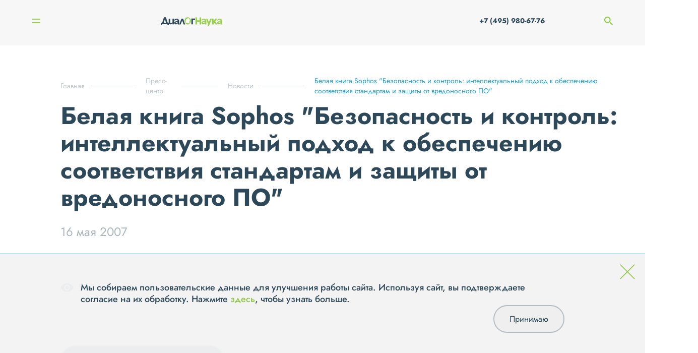

--- FILE ---
content_type: text/html; charset=UTF-8
request_url: https://www.dialognauka.ru/press-center/news/news/belaya-kniga-sophos-quot-bezopasnost-i-kontrol-intellektualnyy-podkhod-k-obespecheniyu-sootvetstviya-5437/
body_size: 6221
content:

<!doctype html>
<html lang="ru">

<head>
	<meta http-equiv="Content-Type" content="text/html; charset=UTF-8" />
<meta name="keywords" content="информационная безопасность системная интеграция защита персональных данных" />
<meta name="description" content="Белая книга Sophos &amp;quot;Безопасность и контроль: интеллектуальный подход к обеспечению соответствия стандартам и защиты от вредоносного ПО&amp;quot;" />
<link href="/bitrix/cache/css/s1/main/template_292aaf38af8823a781cf92835f75a6a3/template_292aaf38af8823a781cf92835f75a6a3_v1.css?17640534743107" type="text/css"  data-template-style="true" rel="stylesheet" />
<link href="/local/templates/main/builds/prod/2025/11-25/16-26-05-115/css/index.css" media="screen" rel="stylesheet">
<script src="/local/templates/main/builds/prod/2025/11-25/16-26-05-115/js/index.js" ></script>
<link href="/local/templates/main/builds/prod/2025/11-25/16-26-05-115/css/forms.css" media="screen" rel="stylesheet">
<script src="/local/templates/main/builds/prod/2025/11-25/16-26-05-115/js/forms.js" ></script>
<link href="/local/templates/main/builds/prod/2025/11-25/16-26-05-115/css/news.css" media="screen" rel="stylesheet">
<script src="/local/templates/main/builds/prod/2025/11-25/16-26-05-115/js/news.js" ></script>



<script>var _ba = _ba || []; _ba.push(["aid", "b9ca54231dc48edc95542361ca6d706d"]); _ba.push(["host", "www.dialognauka.ru"]); (function() {var ba = document.createElement("script"); ba.type = "text/javascript"; ba.async = true;ba.src = (document.location.protocol == "https:" ? "https://" : "http://") + "bitrix.info/ba.js";var s = document.getElementsByTagName("script")[0];s.parentNode.insertBefore(ba, s);})();</script>


<script>var _ba = _ba || []; _ba.push(["aid", "b9ca54231dc48edc95542361ca6d706d"]); _ba.push(["host", "www.dialognauka.ru"]); (function() {var ba = document.createElement("script"); ba.type = "text/javascript"; ba.async = true;ba.src = (document.location.protocol == "https:" ? "https://" : "http://") + "bitrix.info/ba.js";var s = document.getElementsByTagName("script")[0];s.parentNode.insertBefore(ba, s);})();</script>


	<meta charset="UTF-8">
	<meta name="viewport" content="width=device-width, user-scalable=no, initial-scale=1.0, maximum-scale=1.0, minimum-scale=1.0">
	<meta http-equiv="X-UA-Compatible" content="ie=edge">

	<title>Белая книга Sophos &quot;Безопасность и контроль: интеллектуальный подход к обеспечению соответствия стандартам и защиты от вредоносного ПО&quot; | «ДиалогНаука»</title>
</head>

<body>
	<!-- Yandex.Metrika counter -->
	<script src="//mc.yandex.ru/metrika/watch.js" type="text/javascript"></script>
	<script type="text/javascript">
	try { var yaCounter1684935 = new Ya.Metrika({id:1684935, enableAll: true, webvisor:true});}
	catch(e) { }
	</script>
	<noscript><div><img src="//mc.yandex.ru/watch/1684935" style="position:absolute; left:-9999px;" alt="" /></div></noscript>
	<!-- /Yandex.Metrika counter -->

	<script type="text/javascript">

	function onFooterFormSubmit(token) {
		document.getElementById("feedback-form").submit();
	}

	</script>

		<div class="b-layout">
		<header class="b-layout__header">
			
<div class="b-header">
	<div class="b-header__container">
					<a class="b-header__logo" href="/"></a>		<nav class="b-header__navigation">
			
<ul class="b-menu">
					<li class="b-menu__item">
				<a class="b-menu__link b-menu__link--show_subitems" href="/about/">О компании</a>

								<div class="b-menu__subs-wrapper">
					<ul class="b-menu__subs">
													<li class="b-menu__sub-item">
								<a class="b-menu__sub-link" href="/about/history/">История</a>
							</li>
													<li class="b-menu__sub-item">
								<a class="b-menu__sub-link" href="/about/licenses/">Лицензии</a>
							</li>
													<li class="b-menu__sub-item">
								<a class="b-menu__sub-link" href="/about/vendors/">Вендоры</a>
							</li>
													<li class="b-menu__sub-item">
								<a class="b-menu__sub-link" href="/about/clients/">Клиенты</a>
							</li>
													<li class="b-menu__sub-item">
								<a class="b-menu__sub-link" href="/about/jobs/">Вакансии</a>
							</li>
													<li class="b-menu__sub-item">
								<a class="b-menu__sub-link" href="/about/requisites/">Реквизиты</a>
							</li>
													<li class="b-menu__sub-item">
								<a class="b-menu__sub-link" href="/about/reviews/">Отзывы</a>
							</li>
											</ul>
				</div>
							</li>
					<li class="b-menu__item">
				<a class="b-menu__link" href="/services/">Услуги</a>

							</li>
					<li class="b-menu__item">
				<a class="b-menu__link" href="/solutions/">Решения</a>

							</li>
					<li class="b-menu__item">
				<a class="b-menu__link" href="/projects/">Проекты</a>

							</li>
					<li class="b-menu__item">
				<a class="b-menu__link b-menu__link--current b-menu__link--show_subitems" href="/press-center/">Пресс-центр</a>

								<div class="b-menu__subs-wrapper">
					<ul class="b-menu__subs">
													<li class="b-menu__sub-item">
								<a class="b-menu__sub-link b-menu__sub-link--current" href="/press-center/news/">Новости</a>
							</li>
													<li class="b-menu__sub-item">
								<a class="b-menu__sub-link" href="/press-center/posts/">Статьи</a>
							</li>
													<li class="b-menu__sub-item">
								<a class="b-menu__sub-link" href="/press-center/events/">Мероприятия</a>
							</li>
													<li class="b-menu__sub-item">
								<a class="b-menu__sub-link" href="/press-center/materials-for-the-media/">Материалы для СМИ</a>
							</li>
											</ul>
				</div>
							</li>
					<li class="b-menu__item">
				<a class="b-menu__link" href="/contacts/">Контакты</a>

							</li>
			</ul>

		</nav>

		<div class="b-mobile-menu__burger">
		<span class="b-mobile-menu__line 
		b-mobile-menu__line--top">
		</span>
		<span class="b-mobile-menu__line 
		b-mobile-menu__line--bottom">
		</span>
	</div>

	<div class="b-mobile-menu__navigation">
		
<ul class="b-menu">
					<li class="b-menu__item">
				<a class="b-menu__link b-menu__link--show_subitems" href="/about/">О компании</a>

								<div class="b-menu__subs-wrapper">
					<ul class="b-menu__subs">
													<li class="b-menu__sub-item">
								<a class="b-menu__sub-link" href="/about/history/">История</a>
							</li>
													<li class="b-menu__sub-item">
								<a class="b-menu__sub-link" href="/about/licenses/">Лицензии</a>
							</li>
													<li class="b-menu__sub-item">
								<a class="b-menu__sub-link" href="/about/vendors/">Вендоры</a>
							</li>
													<li class="b-menu__sub-item">
								<a class="b-menu__sub-link" href="/about/clients/">Клиенты</a>
							</li>
													<li class="b-menu__sub-item">
								<a class="b-menu__sub-link" href="/about/jobs/">Вакансии</a>
							</li>
													<li class="b-menu__sub-item">
								<a class="b-menu__sub-link" href="/about/requisites/">Реквизиты</a>
							</li>
													<li class="b-menu__sub-item">
								<a class="b-menu__sub-link" href="/about/reviews/">Отзывы</a>
							</li>
											</ul>
				</div>
							</li>
					<li class="b-menu__item">
				<a class="b-menu__link" href="/services/">Услуги</a>

							</li>
					<li class="b-menu__item">
				<a class="b-menu__link" href="/solutions/">Решения</a>

							</li>
					<li class="b-menu__item">
				<a class="b-menu__link" href="/projects/">Проекты</a>

							</li>
					<li class="b-menu__item">
				<a class="b-menu__link b-menu__link--current b-menu__link--show_subitems" href="/press-center/">Пресс-центр</a>

								<div class="b-menu__subs-wrapper">
					<ul class="b-menu__subs">
													<li class="b-menu__sub-item">
								<a class="b-menu__sub-link b-menu__sub-link--current" href="/press-center/news/">Новости</a>
							</li>
													<li class="b-menu__sub-item">
								<a class="b-menu__sub-link" href="/press-center/posts/">Статьи</a>
							</li>
													<li class="b-menu__sub-item">
								<a class="b-menu__sub-link" href="/press-center/events/">Мероприятия</a>
							</li>
													<li class="b-menu__sub-item">
								<a class="b-menu__sub-link" href="/press-center/materials-for-the-media/">Материалы для СМИ</a>
							</li>
											</ul>
				</div>
							</li>
					<li class="b-menu__item">
				<a class="b-menu__link" href="/contacts/">Контакты</a>

							</li>
			</ul>

		<ul class="b-mobile-menu__list">
									<li class="b-mobile-menu__list-item">
				<a class="b-mobile-menu__list-link" href="tel: +7 (495) 980-67-76"> +7 (495) 980-67-76</a>
			</li>
			<li class="b-mobile-menu__list-item">
				<a href="" class="b-mobile-menu__list-link">
					<span class="b-mobile-menu__search-container">
						<img class="b-mobile-menu__search-icon" src="/images/search.png" alt="">
						Поиск
					</span>
					<input class="b-mobile-menu__search-input" type="search" name="q" placeholder="Поиск">
				</a>
			</li>
			<li class="b-mobile-menu__list-item">
				<ul class="b-mobile-menu__social">
											<li class="b-mobile-menu__social-item">
							<a href="http://www.youtube.com/user/DialogNauka" class="social__link"><img class="social__icon" src="/upload/iblock/267/Youtube.svg" alt="" /></a>
						</li>
											<li class="b-mobile-menu__social-item">
							<a href="https://rutube.ru/channel/42568967/" class="social__link"><img class="social__icon" src="/upload/iblock/64e/hnm3vzp2zky6rdrh5xpu7eu0sn6fb72z/Rutube_DN.png" alt="" /></a>
						</li>
									</ul>

			</li>
		</ul>
	</div>


		<div class="b-header__phone-search">
			<a href="tel:+7 (495) 980-67-76" class="b-header__phone-icon">
			</a>
			<a class="b-header__phone" href="tel:+7 (495) 980-67-76"> +7 (495) 980-67-76</a>
			<span class="b-header__search-icon"></span>
			<input class="b-header__search" type="search" name="q" placeholder="Поиск">
		</div>
	</div>
	<div class="b-header__search-widget c-hidden">
		<div class="b-search-widget b-search-widget--input">
	<div class="b-search-widget__shade"></div>

	<form class="b-search-widget__form" action="/search/" method="get">
		<div class="b-search-widget__header">
			<input class="b-search-widget__input" name="q" type="search" placeholder="Поиск" autocomplete="off">
			<button class="b-search-widget__submit">
				<svg xmlns="http://www.w3.org/2000/svg" width="17" height="18" viewBox="0 0 17 18">
					<path fill-rule="evenodd" d="M16.82 16.92l-4.57-4.85.2-.24a7.24 7.24 0 0 0 1.13-7.37A7.15 7.15 0 0 0 7.05 0 7.06 7.06 0 0 0 .52 4.46 7.2 7.2 0 0 0 0 7.2a7.2 7.2 0 0 0 4.34 6.63 7.07 7.07 0 0 0 4.83.24 6.88 6.88 0 0 0 1.92-.97l.24-.18 4.6 4.88a.6.6 0 0 0 .44.2.64.64 0 0 0 .34-.1.64.64 0 0 0 .29-.52.67.67 0 0 0-.18-.46zM7.05 1.27a5.86 5.86 0 0 1 5.45 3.66 5.97 5.97 0 0 1-3.2 7.75 5.85 5.85 0 0 1-7.7-3.21 5.96 5.96 0 0 1 3.2-7.75c.7-.3 1.47-.45 2.25-.45z" clip-rule="evenodd"></path>
				</svg>
			</button>
			<div class="b-search-widget__preloader"></div>
		</div>
	</form>
</div>

	</div>
</div>

<div class="b-sidebar">
	<div class="b-sidebar__nav">
		
<nav class="b-burger-menu closed">
		<ul class="b-burger-menu__list">
							<li class="b-burger-menu__item">
											<span class="b-burger-menu__link b-burger-menu__link--has-sub">О компании
							<span class="b-burger-menu__mdash"></span>
						</span>
																<ul class="b-burger-menu__sub-list">
																						<li class="b-burger-menu__sub-item"><a class="b-burger-menu__sub-link" href="/about/history/">История</a></li>
															<li class="b-burger-menu__sub-item"><a class="b-burger-menu__sub-link" href="/about/licenses/">Лицензии</a></li>
															<li class="b-burger-menu__sub-item"><a class="b-burger-menu__sub-link" href="/about/vendors/">Вендоры</a></li>
															<li class="b-burger-menu__sub-item"><a class="b-burger-menu__sub-link" href="/about/clients/">Клиенты</a></li>
															<li class="b-burger-menu__sub-item"><a class="b-burger-menu__sub-link" href="/about/jobs/">Вакансии</a></li>
															<li class="b-burger-menu__sub-item"><a class="b-burger-menu__sub-link" href="/about/requisites/">Реквизиты</a></li>
															<li class="b-burger-menu__sub-item"><a class="b-burger-menu__sub-link" href="/about/reviews/">Отзывы</a></li>
													</ul>
									</li>
							<li class="b-burger-menu__item">
											<span class="b-burger-menu__link b-burger-menu__link--has-sub">Услуги
							<span class="b-burger-menu__mdash"></span>
						</span>
																<ul class="b-burger-menu__sub-list">
																						<li class="b-burger-menu__sub-item"><a class="b-burger-menu__sub-link" href="/services/testirovanie-na-proniknovenie-i-analiz-zashchishchennosti/">Тестирование на проникновение и анализ защищенности</a></li>
															<li class="b-burger-menu__sub-item"><a class="b-burger-menu__sub-link" href="/services/zashchita-personalnykh-dannykh/">Защита персональных данных</a></li>
															<li class="b-burger-menu__sub-item"><a class="b-burger-menu__sub-link" href="/services/uslugi-v-oblasti-standartov-po-obespecheniyu-informatsionnoy-bezopasnosti-kreditno-finansovykh-organ/">Услуги в области стандартов по ИБ кредитно-финансовых организаций</a></li>
															<li class="b-burger-menu__sub-item"><a class="b-burger-menu__sub-link" href="/services/attestatsiya-dlya-podklyucheniya-k-smev/">Аттестация для подключения к СМЭВ</a></li>
															<li class="b-burger-menu__sub-item"><a class="b-burger-menu__sub-link" href="/services/kompleksnyy-audit-informatsionnoy-bezopasnosti/">Комплексный аудит ИБ</a></li>
															<li class="b-burger-menu__sub-item"><a class="b-burger-menu__sub-link" href="/services/uslugi-v-oblasti-postroeniya-situatsionnykh-tsentrov-po-informatsionnoy-bezopasnosti-soc/">Построение ситуационных центров по ИБ (SOC)</a></li>
															<li class="b-burger-menu__sub-item"><a class="b-burger-menu__sub-link" href="/services/uslugi-v-oblasti-zashchity-obektov-kriticheskoy-informatsionnoy-infrastruktury/">Защита объектов КИИ</a></li>
															<li class="b-burger-menu__sub-item"><a class="b-burger-menu__sub-link" href="/services/uslugi-v-oblasti-obespecheniya-sootvetstviya-iso-27001/">Обеспечение соответствия ISO 27001</a></li>
															<li class="b-burger-menu__sub-item"><a class="b-burger-menu__sub-link" href="/services/vnedrenie-sistem-zashchity/">Внедрение систем защиты информации</a></li>
															<li class="b-burger-menu__sub-item"><a class="b-burger-menu__sub-link" href="/services/tekhnicheskoe-soprovozhdenie-i-podderzhka-szi/">Техническое сопровождение и поддержка СЗИ</a></li>
													</ul>
									</li>
							<li class="b-burger-menu__item">
											<span class="b-burger-menu__link b-burger-menu__link--has-sub">Решения
							<span class="b-burger-menu__mdash"></span>
						</span>
																<ul class="b-burger-menu__sub-list">
																						<li class="b-burger-menu__sub-item"><a class="b-burger-menu__sub-link" href="/solutions/setevaya-bezopasnost/">Сетевая безопасность</a></li>
															<li class="b-burger-menu__sub-item"><a class="b-burger-menu__sub-link" href="/solutions/zashchita-rabochikh-stantsiy-i-serverov/">Защита рабочих станций и серверов</a></li>
															<li class="b-burger-menu__sub-item"><a class="b-burger-menu__sub-link" href="/solutions/zashchita-ot-vnutrennego-narushitelya-dlp-pam-file-access-cyberpeak-varonis-/">Защита от внутреннего нарушителя</a></li>
															<li class="b-burger-menu__sub-item"><a class="b-burger-menu__sub-link" href="/solutions/monitoring-i-reagirovanie-soc-siem-ueba-soar-ti/">Мониторинг и реагирование (SOC)</a></li>
															<li class="b-burger-menu__sub-item"><a class="b-burger-menu__sub-link" href="/solutions/analiz-zashchishchennosti-sistemy-analiza-uyazvimostey-sredstva-avtomatizatsii-pentest-ov-sistemy-vi/">Анализ защищенности</a></li>
															<li class="b-burger-menu__sub-item"><a class="b-burger-menu__sub-link" href="/solutions/zashchita-prilozheniy-waf-dbf/">Защита приложений</a></li>
															<li class="b-burger-menu__sub-item"><a class="b-burger-menu__sub-link" href="/solutions/zashchita-asu-tp-szi-svyazannye-s-zashchitoy-kii-kics-pt-isim-i-t-d-/">Защита АСУ ТП</a></li>
													</ul>
									</li>
							<li class="b-burger-menu__item">
											<a class="b-burger-menu__link" href="/projects/">Проекты</a>
														</li>
							<li class="b-burger-menu__item">
											<span class="b-burger-menu__link b-burger-menu__link--has-sub b-burger-menu__link b-burger-menu__link--current">Пресс-центр
							<span class="b-burger-menu__mdash"></span>
						</span>
																<ul class="b-burger-menu__sub-list">
																						<li class="b-burger-menu__sub-item"><a class="b-burger-menu__sub-link" href="/press-center/news/">Новости</a></li>
															<li class="b-burger-menu__sub-item"><a class="b-burger-menu__sub-link" href="/press-center/posts/">Статьи</a></li>
															<li class="b-burger-menu__sub-item"><a class="b-burger-menu__sub-link" href="/press-center/events/">Мероприятия</a></li>
															<li class="b-burger-menu__sub-item"><a class="b-burger-menu__sub-link" href="/press-center/materials-for-the-media/">Материалы для СМИ</a></li>
													</ul>
									</li>
							<li class="b-burger-menu__item">
											<a class="b-burger-menu__link" href="/contacts/">Контакты</a>
														</li>
					</ul>
	</nav>

		<div class="b-sidebar__nav-bg-wrap">
			<div class="b-sidebar__nav-bg"></div>
		</div>
	</div>
	<div class="b-sidebar__visible-column">
		<div class="b-sidebar__top-wrap">
			<div class="b-burger">
	<div class="b-burger__button">
		<span class="b-burger__line line"></span>
		<span class="b-burger__line line"></span>
	</div>
</div>
			<div class="b-sidebar__text">
											</div>
		</div>
		<div class="b-sidebar__social">
			<ul class="social__list">
									<li class="social__item">
						<a href="http://www.youtube.com/user/DialogNauka" class="social__link"><img class="social__icon" src="/upload/iblock/267/Youtube.svg" alt="" /></a>
					</li>
									<li class="social__item">
						<a href="https://rutube.ru/channel/42568967/" class="social__link"><img class="social__icon" src="/upload/iblock/64e/hnm3vzp2zky6rdrh5xpu7eu0sn6fb72z/Rutube_DN.png" alt="" /></a>
					</li>
							</ul>
		</div>
	</div>
</div>
		</header>
		<main class=" b-layout__secondary-page ">
			<div class="b-layout__content b-layout__container">
									
<nav class='b-breadcrumb' aria-label='You are here:' role='navigation'>
	<div class='b-breadcrumb__container'>
		<ul class='b-breadcrumb__list' itemscope itemtype='http://schema.org/BreadcrumbList'><li 0 4 class='b-breadcrumb b-breadcrumb__item'itemprop='itemListElement' itemscope itemtype='http://schema.org/ListItem'><a class='b-breadcrumb__link' href='/' itemprop='item'><span itemprop='name'>Главная</span></a><meta itemprop='position' content=1 />
				</li><li 1 4 class='b-breadcrumb b-breadcrumb__item'itemprop='itemListElement' itemscope itemtype='http://schema.org/ListItem'><a class='b-breadcrumb__link' href='/press-center/' itemprop='item'><span itemprop='name'>Пресс-центр</span></a><meta itemprop='position' content=2 />
				</li><li 2 4 class='b-breadcrumb b-breadcrumb__item'itemprop='itemListElement' itemscope itemtype='http://schema.org/ListItem'><a class='b-breadcrumb__link' href='/press-center/news/' itemprop='item'><span itemprop='name'>Новости</span></a><meta itemprop='position' content=3 />
				</li><li 3 4 class='b-breadcrumb b-breadcrumb__item b-breadcrumb__item--last'itemprop='itemListElement' itemscope itemtype='http://schema.org/ListItem'><span itemprop='item'><span itemprop='name'>Белая книга Sophos &quot;Безопасность и контроль: интеллектуальный подход к обеспечению соответствия стандартам и защиты от вредоносного ПО&quot;</span></span><meta itemprop='position' content=4 />
				</li></ul></div></nav>				<div class="b-detail">
	<div class="b-detail__wrapper">
			<div class="b-detail__info">
				<h1 class="b-title b-title--small">Белая книга Sophos &quot;Безопасность и контроль: интеллектуальный подход к обеспечению соответствия стандартам и защиты от вредоносного ПО&quot;</h1>

				<div class="b-detail__date">16 мая 2007</div>
			</div>

				<div class="b-detail__tags-wrapper">
			<div class="b-detail__show">536</div>

			<div class="b-detail__tags">
									<a href="/press-center/tags/?tag=70">#ИБ</a>
							</div>
		</div>


		<div class="b-detail__link">
			
			<a class="b-button b-button--dark-grey arrow-right" href="/subscribe/subscr_edit.php?sf_RUB_ID[]=1&amp;sf_EMAIL="  target=&quot;_blank&quot; >Подписаться на рассылку</a>
		</div>


			</div>
	

	<div class="b-detail__bottom">
		<div class="b-detail__pagenav">
			<nav class="b-detail-pagenav b-detail-pagenav--small">
	<div class="b-detail-pagenav__container">
				<div class="b-detail-pagenav__item control-prev">
			<div class="b-detail-pagenav__prelude b-detail-pagenav__prelude--left">
				<a href="/press-center/news/news/opasaytes-usb-cherez-flesh-diski-quot-chervi-quot-pronikayut-v-korporativnye-seti-5438/" class="no-border b-detail-pagenav__link">
					<img class="link-arrow" src="/images/tmp/arrow-r.png" alt="">
					Предыдущая новость</a>

									<div class="b-detail-pagenav__date">10.05.2007</div>
				
				<a class="no-border b-detail-pagenav__img-link" href="/press-center/news/news/opasaytes-usb-cherez-flesh-diski-quot-chervi-quot-pronikayut-v-korporativnye-seti-5438/" title="Опасайтесь USB! Через флэш-диски &quot;черви&quot; проникают в корпоративные сети">Опасайтесь USB! Через флэш-диски &quot;черви&quot; проникают в корпоративные сети</a>
			</div>
		</div>
		
		<div class="b-detail-pagenav__controls">
			<a class="b-button arrow-right" href="/press-center/news/" >Все новости</a>

		</div>

				<div class="b-detail-pagenav__item control-next">
			<div class="b-detail-pagenav__prelude b-detail-pagenav__prelude--right">
				<a href="/press-center/news/news/belaya-kniga-sophos-quot-shpionskoe-po-zashchita-shlyuzov-i-okonechnykh-ustroystv-ot-krazhi-dannykh--5436/" class="no-border b-detail-pagenav__link">Следующая новость<img class="link-arrow-right" src="/images/tmp/arrow-r.png" alt=""></a>
									<div class="b-detail-pagenav__date">17.05.2007</div>
								<a class="no-border b-detail-pagenav__img-link" href="/press-center/news/news/belaya-kniga-sophos-quot-shpionskoe-po-zashchita-shlyuzov-i-okonechnykh-ustroystv-ot-krazhi-dannykh--5436/" title="Белая книга Sophos &quot;Шпионское ПО: защита шлюзов и оконечных устройств от кражи данных&quot;">Белая книга Sophos &quot;Шпионское ПО: защита шлюзов и оконечных устройств от кражи данных&quot;</a>
			</div>
		</div>
			</div>
</nav>

		</div>

			</div>
</div>



</div><!-- /.b-layout__content -->

</main>

<footer class="b-footer">
	<div class="container">
		<div class="b-footer__contacts">
			<div class="b-contacts">
    <div class="b-contacts__columns">
        <div class="b-contacts__column b-contacts__column--questions">
            В случае появления вопросов, пожалуйста, свяжитесь с нами через
            <div class="b-popup">
	<span class="b-contacts__form-link" id="feedbackForm">форму обратной связи</span>
</div>
        </div>
        <div class="b-contacts__titled-wrapper">
            <div class="b-contacts__column b-contacts__column--titled">
                <span class="b-contacts__column-title">Адрес</span>
                <div class="b-contacts__column-info">

                    <p>115230, г. Москва,</p> <p>1-й Нагатинский проезд, д.10, стр.1,</p> БЦ "Ньютон Плаза", 11 этаж, <p>АО "ДиалогНаука"</p>

                </div>
            </div>

            <div class="b-contacts__column b-contacts__column--titled">
                <span class="b-contacts__column-title">Связаться с нами</span>
                <div>
                    <p class="b-contacts__column-info">
                        Телефон:
                        
                                                                        <a class="light" href="tel:+7 (495) 980-67-76">+7 (495) 980-67-76, </a>
                                                                                                <a class="light" href="tel: +7 (499) 670-95-95"> +7 (499) 670-95-95</a>
                                                
                                            </p>
                    <p class="b-contacts__column-info">
                        Факс: <span class="light">+7 (495) 980-67-75</span>
                    </p>
                    <p class="b-contacts__column-info">
                        E-mail:
                        <a href="mailto:info@dialognauka.ru" class="light">info@dialognauka.ru</a>
                    </p>
                </div>
            </div>
        </div>
    </div>
</div>
		</div>
		<div class="b-footer__columns">
			<div class="b-footer__column b-footer__copyright">АО «ДиалогНаука» ©  2026</div>
			<div class="b-footer__column b-footer__menu">
				<ul class="b-footer__menu-list">
					<li class="b-footer__menu-item first-item"><a class="menu__link light" href="/sitemap.php/">Карта сайта</a>
					</li>
					<li class="b-footer__menu-item"><a class="light" href="/contacts/">Контакты</a></li>
					<li class="b-footer__menu-item"><a class="light" href="/confidence/">Политика обработки и защиты персональных данных</a></li>

										<li class="b-footer__menu-item"><a class="light" href="https://en.dialognauka.ru">English version</a></li>
					
				</ul>
			</div>
			<div class="b-footer__column b-footer__column-techart"><a class="b-footer__techart-link" href="https://design.techart.ru/" target="_blank">Дизайн</a>, <a class="b-footer__techart-link" href="https://web.techart.ru/" target="_blank">разработка и сопровождение</a> — <a href="https://techart.ru/" target="_blank" class="light">Текарт.</a></div>
		</div>
	</div>
</footer>

</div><!-- /.b-layout -->

<div class="b-cookie hide">
	<div class="b-cookie__cross">
		<svg width="56" height="56" viewBox="0 0 56 56" fill="none" xmlns="http://www.w3.org/2000/svg">
			<path d="M1.34326 54.2976L54.3433 1.29761" stroke="#8CC63F" stroke-width="3"/>
			<path d="M54.3433 54.2976L1.34326 1.29761" stroke="#8CC63F" stroke-width="3"/>
		</svg>
	</div>
	<div class="b-cookie__content">
		<p class="b-cookie__text">
			Мы собираем пользовательские данные для улучшения работы сайта. Используя сайт, вы подтверждаете согласие на их обработку. Нажмите <a href="/confidence/#app8">здесь</a>, чтобы узнать больше.
		</p>
		<button type="button" class="b-cookie__button">Принимаю</button>
	</div>
</div>

</body>

</html>


--- FILE ---
content_type: text/css
request_url: https://www.dialognauka.ru/local/templates/main/builds/prod/2025/11-25/16-26-05-115/css/news.css
body_size: 1431
content:
.b-detail{color:#2d4859}.b-detail__wrapper{padding:0;padding-bottom:3rem;margin:0}.b-detail__center{background-color:#fff;margin-top:0;border-radius:1.1rem}.b-detail__bottom{background-color:#fff;padding:1rem 0 0 0}.b-detail__tags-wrapper{font-family:"Open Sans";margin-top:2rem;display:flex;align-items:baseline}.b-detail__show{font-style:normal;font-weight:300;font-size:1.4rem;line-height:1.8rem;position:relative;padding-left:3.5rem;width:30%}.b-detail__show::before{content:"";width:2.6rem;height:1.8rem;background:url("/images/tmp/show.svg") center center no-repeat;left:0;top:-0.2rem;position:absolute}.b-detail__tags{display:flex;flex-wrap:wrap;width:70%;justify-content:flex-start;padding-bottom:2rem}.b-detail__tags a{color:#2d4859;text-decoration:underline;font-size:1.4rem;line-height:1.8rem;font-weight:300;margin-right:1.5rem}.b-detail__tags a:hover{text-decoration:none}.b-detail__info{background-color:#fff;margin:0;padding:0;padding-bottom:2rem}.b-detail__date{font-style:normal;font-weight:normal;font-size:1.4rem;line-height:1.8rem;color:#abb6bd}.b-detail__date--with-image{margin-bottom:0}.b-detail__image{object-fit:contain;max-width:152.8rem;max-height:57.4rem;border-radius:1.1rem;width:100%}.b-detail__text{color:#2d4859;font-size:1.4rem;line-height:1.8rem;font-weight:500;padding:2rem 0}.b-detail__text p,.b-detail__text div{margin-bottom:1rem}.b-detail__text img{max-width:100%}.b-detail__gallery{margin:2rem 0 0 0}.b-detail__link{margin-top:5rem;width:min-content}@media print,screen and (min-width: 48em){.b-detail__date{font-size:2.4rem;line-height:174.18%}.b-detail__date--with-image{margin-bottom:5.5rem}.b-detail__center{margin-top:3rem}.b-detail__center--with-image{margin-top:-23rem}.b-detail__info{margin:0 -15.5rem 0 -23rem;padding:0 15.5rem 3rem 23rem}.b-detail__info--with-image{padding-bottom:23rem}.b-detail__wrapper{background-color:#f7f7f7;padding:0 3rem 0 5rem;margin:0 -3rem 0 -5rem}.b-detail__image{border-radius:0;border-top-left-radius:1.1rem;border-top-right-radius:1.1rem}.b-detail__show{font-size:2rem;width:10%}.b-detail__tags-wrapper{margin-top:5rem}.b-detail__tags{width:90%;padding-bottom:5rem}.b-detail__tags a{font-size:1.8rem;line-height:2.5rem;margin-right:3rem}}@media print,screen and (min-width: 64em){.b-detail__text{font-size:1.8rem;line-height:2.2rem;padding:3rem}.b-detail__text p,.b-detail__text div{margin-bottom:2rem}.b-detail__gallery{margin:5rem 0 0 0}}@media screen and (min-width: 80em){.b-detail__wrapper{padding:0 7.5rem 8rem 15rem;margin:0 -7.5rem 0 -15rem}.b-detail__text{padding:8rem 11.1rem}}@media screen and (min-width: 100em){.b-detail__wrapper{padding:0 15.5rem 8rem 23rem;margin:0 -13.8rem 0 -23rem}}
.b-list__news{box-sizing:border-box;margin-top:2rem}.b-list__announce{display:none;font-size:1.4rem}.b-list__tags{display:flex;justify-content:start;flex-wrap:wrap}.b-list__tags--rows{display:none}.b-list__no-found{font-size:1.6rem;line-height:2.4rem}.b-list__list{display:flex;flex-wrap:wrap}.b-list__list--rows{flex-direction:column}.b-list__list--rows .b-list__info{padding-left:0;width:100%}.b-list__list--rows .b-list__announce{display:block;font-size:1.4rem;line-height:1.8rem;font-weight:300}.b-list__list--rows .b-list__item-wrapper{display:flex;flex-direction:column}.b-list__list--rows .b-list__item-title{font-size:1.6rem;line-height:1.8rem}.b-list__list--rows .b-list__image-wrapper{width:100%;max-width:none}.b-list__list--rows .b-list__image{height:auto}.b-list__list--rows .b-list__tags{display:none}.b-list__list--rows .b-list__tags--rows{display:flex;margin-top:2rem}.b-list__list--rows .b-list__item{max-width:none;width:100%;margin-bottom:2rem}.b-list__item{width:36.3rem;max-width:36.3rem;margin-bottom:2.5rem;display:flex;flex-direction:column;justify-content:space-between}.b-list__item:hover .b-list__item-title{color:#8cc63f;text-decoration:underline}.b-list__item-title{font-weight:500;font-size:1.4rem;line-height:1.8rem;display:inline-block;margin:1rem 0;color:#2d4859}.b-list__item-title:hover{color:#8cc63f;text-decoration:underline}.b-list__image-wrapper{margin-bottom:1rem}.b-list__image{width:100%;max-width:36.4rem;height:auto;border-radius:1.1rem}.b-list__date{font-weight:normal;font-size:1.2rem;line-height:1.4rem;color:#abb6bd}.b-list__tag,.b-list__more{font-weight:300;font-size:1.2rem;line-height:1.4rem;text-decoration:underline;margin-right:1.5rem;margin-bottom:1rem;font-family:"Open Sans"}.b-list__tag--hidden,.b-list__more--hidden{display:none}.b-list__more{text-decoration:none;cursor:pointer}.b-list__more--active{display:none}.b-list__more span{text-decoration:underline;pointer-events:none}.b-list__more:hover span{text-decoration:none}@media screen and (min-width: 30em){.b-list__image{height:23rem}}@media print,screen and (min-width: 48em){.b-list__news{margin-top:9rem}.b-list__item{margin-bottom:10rem;width:45%;margin-right:2.5rem}.b-list__item-title{font-size:1.8rem;line-height:112.5%;margin:2rem 0}.b-list__date{font-size:1.4rem;line-height:174.18%}.b-list__image-wrapper{margin-bottom:2rem}.b-list__tag,.b-list__more{font-size:1.4rem;line-height:1.9rem;margin-right:3.5rem;margin-bottom:1.5rem}.b-list__list--rows .b-list__info{padding-left:6rem;width:calc(100% - 200px)}.b-list__list--rows .b-list__announce{font-size:1.6rem;line-height:2.4rem}.b-list__list--rows .b-list__item-wrapper{flex-direction:row}.b-list__list--rows .b-list__image-wrapper{max-width:20rem}}@media print,screen and (min-width: 64em){.b-list__item{width:30%}.b-list__item:nth-child(3){margin-right:0}.b-list__item:nth-child(2){margin-right:2.5rem}.b-list__list--rows .b-list__info{padding-left:6rem;width:calc(100% - 500px)}.b-list__list--rows .b-list__image-wrapper{max-width:36.4rem}.b-list__list--rows .b-list__image{height:23rem}}@media screen and (min-width: 100em){.b-list__item{width:23%}.b-list__item:nth-child(3){margin-right:2.5rem}.b-list__list--rows .b-list__info{width:calc(100% - 500px)}}


--- FILE ---
content_type: application/javascript; charset=utf-8
request_url: https://www.dialognauka.ru/local/templates/main/builds/prod/2025/11-25/16-26-05-115/js/index.js
body_size: 127321
content:
/*! For license information please see index.js.LICENSE.txt */
(()=>{var e={56326:(e,t,n)=>{"use strict";Object.defineProperty(t,"__esModule",{value:!0});var r=function(){function e(e,t){for(var n=0;n<t.length;n++){var r=t[n];r.enumerable=r.enumerable||!1,r.configurable=!0,"value"in r&&(r.writable=!0),Object.defineProperty(e,r.key,r)}}return function(t,n,r){return n&&e(t.prototype,n),r&&e(t,r),t}}(),i=c(n(54879)),a=c(n(45108)),o=c(n(68294)),s=c(n(53970)),l=c(n(26903)),u=c(n(3308));function c(e){return e&&e.__esModule?e:{default:e}}var d=function(){function e(){!function(e,t){if(!(e instanceof t))throw new TypeError("Cannot call a class as a function")}(this,e)}return r(e,null,[{key:"Block",get:function(){return o.default}},{key:"Element",get:function(){return s.default}},{key:"Collection",get:function(){return l.default}},{key:"Registry",get:function(){return a.default}},{key:"Config",get:function(){return i.default}},{key:"Bus",get:function(){return u.default}}]),e}();t.default=d},68294:(e,t,n)=>{"use strict";Object.defineProperty(t,"__esModule",{value:!0});var r=function(){function e(e,t){for(var n=0;n<t.length;n++){var r=t[n];r.enumerable=r.enumerable||!1,r.configurable=!0,"value"in r&&(r.writable=!0),Object.defineProperty(e,r.key,r)}}return function(t,n,r){return n&&e(t.prototype,n),r&&e(t,r),t}}(),i=function e(t,n,r){null===t&&(t=Function.prototype);var i=Object.getOwnPropertyDescriptor(t,n);if(void 0===i){var a=Object.getPrototypeOf(t);return null===a?void 0:e(a,n,r)}if("value"in i)return i.value;var o=i.get;return void 0!==o?o.call(r):void 0},a=u(n(53970)),o=u(n(26903)),s=u(n(45108)),l=u(n(73621));function u(e){return e&&e.__esModule?e:{default:e}}function c(e,t){if(!(e instanceof t))throw new TypeError("Cannot call a class as a function")}function d(e,t){if(!e)throw new ReferenceError("this hasn't been initialised - super() hasn't been called");return!t||"object"!=typeof t&&"function"!=typeof t?e:t}var f=function(e){function t(){return c(this,t),d(this,(t.__proto__||Object.getPrototypeOf(t)).apply(this,arguments))}return function(e,t){if("function"!=typeof t&&null!==t)throw new TypeError("Super expression must either be null or a function, not "+typeof t);e.prototype=Object.create(t&&t.prototype,{constructor:{value:e,enumerable:!1,writable:!0,configurable:!0}}),t&&(Object.setPrototypeOf?Object.setPrototypeOf(e,t):e.__proto__=t)}(t,e),r(t,[{key:"ready",value:function(){for(var e,n=arguments.length,r=Array(n),a=0;a<n;a++)r[a]=arguments[a];(e=i(t.prototype.__proto__||Object.getPrototypeOf(t.prototype),"ready",this)).call.apply(e,[this].concat(r)),this.subscribeElementsToEvents()}},{key:"subscribeElementsToEvents",value:function(){var e=this;l.default.each(this.self.elementsEvents,(function(t,n){if(-1===t.indexOf("."))throw"Event name must contain the name of the element";var r=function(e,t){if(Array.isArray(e))return e;if(Symbol.iterator in Object(e))return function(e,t){var n=[],r=!0,i=!1,a=void 0;try{for(var o,s=e[Symbol.iterator]();!(r=(o=s.next()).done)&&(n.push(o.value),!t||n.length!==t);r=!0);}catch(e){i=!0,a=e}finally{try{!r&&s.return&&s.return()}finally{if(i)throw a}}return n}(e,t);throw new TypeError("Invalid attempt to destructure non-iterable instance")}(t.split("."),2),i=r[0],o=r[1];"string"==typeof n&&(n=e[n]);var l=e.elems(i);l.$el.on(o,(function(){for(var t,r=arguments.length,o=Array(r),u=0;u<r;u++)o[u]=arguments[u];var c=s.default.getInstance(o[0].currentTarget,e._elementClass(i),a.default);(t=n).call.apply(t,[e,c,l].concat(o))}))}))}},{key:"_elementClass",value:function(e){return this.s(this.elemsSelector(e)).substr(1)}},{key:"elem",value:function(e){var t=arguments.length>1&&void 0!==arguments[1]&&arguments[1],n=arguments.length>2&&void 0!==arguments[2]&&arguments[2],r=this.$elem(e,n)[0];if(!r)return null;var i=s.default.getInstance(r,this._elementClass(e),a.default);return t?i.asBlock(t):i}},{key:"elems",value:function(e){var t=arguments.length>1&&void 0!==arguments[1]&&arguments[1],n=arguments.length>2&&void 0!==arguments[2]&&arguments[2],r=this.s(this.elemsSelector(e)),i=this.$elems(e,n),o=this.self.makeElementCollection(t);return i.toArray().forEach((function(e){var n=s.default.getInstance(e,r.substr(1),a.default);o.push(t?n.asBlock(t):n)})),o}},{key:"$elem",value:function(e){var t=arguments.length>1&&void 0!==arguments[1]&&arguments[1];return this.$elems(e,t).first()}},{key:"$elems",value:function(e){var t=arguments.length>1&&void 0!==arguments[1]&&arguments[1];return this.$(this.elemsSelector(e,t))}},{key:"elemsSelector",value:function(e){var t=arguments.length>1&&void 0!==arguments[1]&&arguments[1],n=this.self.config().dividers.elem,r=n+e;if(t){var i=this.self.config().dividers.mods;r+="+"+i+t}return r}}],[{key:"makeElementCollection",value:function(){var e=arguments.length>0&&void 0!==arguments[0]&&arguments[0];return e?s.default.getModule(e).makeCollection():o.default.make()}},{key:"initialized",value:function(){return a.default.initialized.apply(this,arguments)||this===t}},{key:"elementsEvents",get:function(){return{}}}]),t}(a.default);t.default=f},3308:(e,t,n)=>{"use strict";Object.defineProperty(t,"__esModule",{value:!0});var r,i="function"==typeof Symbol&&"symbol"==typeof Symbol.iterator?function(e){return typeof e}:function(e){return e&&"function"==typeof Symbol&&e.constructor===Symbol&&e!==Symbol.prototype?"symbol":typeof e},a=function(){function e(e,t){for(var n=0;n<t.length;n++){var r=t[n];r.enumerable=r.enumerable||!1,r.configurable=!0,"value"in r&&(r.writable=!0),Object.defineProperty(e,r.key,r)}}return function(t,n,r){return n&&e(t.prototype,n),r&&e(t,r),t}}(),o=function e(t,n,r){null===t&&(t=Function.prototype);var i=Object.getOwnPropertyDescriptor(t,n);if(void 0===i){var a=Object.getPrototypeOf(t);return null===a?void 0:e(a,n,r)}if("value"in i)return i.value;var o=i.get;return void 0!==o?o.call(r):void 0},s=new(function(e){function t(){!function(e,t){if(!(e instanceof t))throw new TypeError("Cannot call a class as a function")}(this,t);var e=function(e,t){if(!e)throw new ReferenceError("this hasn't been initialised - super() hasn't been called");return!t||"object"!=typeof t&&"function"!=typeof t?e:t}(this,(t.__proto__||Object.getPrototypeOf(t)).call(this));return e._completedEvents={},e.setMaxListeners(200),e}return function(e,t){if("function"!=typeof t&&null!==t)throw new TypeError("Super expression must either be null or a function, not "+typeof t);e.prototype=Object.create(t&&t.prototype,{constructor:{value:e,enumerable:!1,writable:!0,configurable:!0}}),t&&(Object.setPrototypeOf?Object.setPrototypeOf(e,t):e.__proto__=t)}(t,e),a(t,[{key:"emit",value:function(e){var n=o(t.prototype.__proto__||Object.getPrototypeOf(t.prototype),"emit",this).apply(this,arguments);return void 0===this._completedEvents[e]&&(this._completedEvents[e]=new Set),this._completedEvents[e].add(arguments),n}},{key:"addListener",value:function(e,n){var r=this,i=arguments.length>2&&void 0!==arguments[2]&&arguments[2];return o(t.prototype.__proto__||Object.getPrototypeOf(t.prototype),"addListener",this).call(this,e,n),!0===i&&void 0!==this._completedEvents[e]&&this._completedEvents[e].forEach((function(e){r._emitCompleted(n,e)})),this}},{key:"_emitCompleted",value:function(e,t){if(void 0===e)return!1;if("function"==typeof e)switch(t.length){case 1:e.call(this);break;case 2:e.call(this,t[1]);break;case 3:e.call(this,t[1],t[2]);break;default:var n=Array.prototype.slice.call(t,1);e.apply(this,n)}else if("object"===(void 0===e?"undefined":i(e))&&null!==e)for(var r=Array.prototype.slice.call(t,1),a=e.slice(),o=a.length,s=0;s<o;s++)a[s].apply(this,r)}}]),t}(((r=n(17187))&&r.__esModule?r:{default:r}).default));t.default=s},26903:(e,t,n)=>{"use strict";Object.defineProperty(t,"__esModule",{value:!0});var r=function(){function e(e,t){for(var n=0;n<t.length;n++){var r=t[n];r.enumerable=r.enumerable||!1,r.configurable=!0,"value"in r&&(r.writable=!0),Object.defineProperty(e,r.key,r)}}return function(t,n,r){return n&&e(t.prototype,n),r&&e(t,r),t}}(),i=a(n(73621));function a(e){return e&&e.__esModule?e:{default:e}}function o(e,t){if(!(e instanceof t))throw new TypeError("Cannot call a class as a function")}function s(e,t){if(!e)throw new ReferenceError("this hasn't been initialised - super() hasn't been called");return!t||"object"!=typeof t&&"function"!=typeof t?e:t}var l=function(e){function t(){return o(this,t),s(this,(t.__proto__||Object.getPrototypeOf(t)).apply(this,arguments))}return function(e,t){if("function"!=typeof t&&null!==t)throw new TypeError("Super expression must either be null or a function, not "+typeof t);e.prototype=Object.create(t&&t.prototype,{constructor:{value:e,enumerable:!1,writable:!0,configurable:!0}}),t&&(Object.setPrototypeOf?Object.setPrototypeOf(e,t):e.__proto__=t)}(t,e),r(t,[{key:"addMod",value:function(e,t){return this.invoke("addMod",e,t),this}},{key:"delMod",value:function(e,t){return this.invoke("delMod",e,t),this}},{key:"toggleMod",value:function(e,t){return this.invoke("toggleMod",e,t),this}},{key:"byMod",value:function(e,t){return this.filter((function(n){return n.hasMod(e,t)}))}},{key:"$el",get:function(){var e=(0,i.default)([]);return this.forEach((function(t){e=e.add(t.$el)})),e}}]),t}(a(n(46599)).default);t.default=l},54879:(e,t)=>{"use strict";Object.defineProperty(t,"__esModule",{value:!0});var n=function(){function e(e,t){for(var n=0;n<t.length;n++){var r=t[n];r.enumerable=r.enumerable||!1,r.configurable=!0,"value"in r&&(r.writable=!0),Object.defineProperty(e,r.key,r)}}return function(t,n,r){return n&&e(t.prototype,n),r&&e(t,r),t}}(),r=function(){function e(){!function(e,t){if(!(e instanceof t))throw new TypeError("Cannot call a class as a function")}(this,e)}return n(e,null,[{key:"idAttr",value:function(e){return"data-"+e+"-bemId"}},{key:"dividers",get:function(){return{elem:"__",mods:"--",mods_val:"_"}}},{key:"autoMods",get:function(){return{hover:"mouseenter mouseleave",press:"mouseup mousedown",focus:"focusin focusout"}}},{key:"eventMod",get:function(){return{focusin:["focus",!0],focusout:["focus",!1],mouseup:["press",!1],mousedown:["press",!0],mouseover:["hover",!0],mouseenter:["hover",!0],mouseleave:["hover",!1]}}}]),e}();t.default=r},53970:(e,t,n)=>{"use strict";Object.defineProperty(t,"__esModule",{value:!0});var r="function"==typeof Symbol&&"symbol"==typeof Symbol.iterator?function(e){return typeof e}:function(e){return e&&"function"==typeof Symbol&&e.constructor===Symbol&&e!==Symbol.prototype?"symbol":typeof e},i=function(){function e(e,t){for(var n=0;n<t.length;n++){var r=t[n];r.enumerable=r.enumerable||!1,r.configurable=!0,"value"in r&&(r.writable=!0),Object.defineProperty(e,r.key,r)}}return function(t,n,r){return n&&e(t.prototype,n),r&&e(t,r),t}}(),a=f(n(73621)),o=f(n(54879)),s=f(n(45108)),l=f(n(1374)),u=f(n(26903)),c=f(n(17187)),d=f(n(56326));function f(e){return e&&e.__esModule?e:{default:e}}var p=function(e){function t(e,n,r){!function(e,t){if(!(e instanceof t))throw new TypeError("Cannot call a class as a function")}(this,t);var i=function(e,t){if(!e)throw new ReferenceError("this hasn't been initialised - super() hasn't been called");return!t||"object"!=typeof t&&"function"!=typeof t?e:t}(this,(t.__proto__||Object.getPrototypeOf(t)).call(this));if(e=(0,a.default)(e),n=n||{},i.name=r=r||i.self.blockName,i.cache=n.cache||i.self.cache,i.lazy=n.lazy||i.self.lazy,i.role=n.role||e.attr("role"),i.$el=(0,a.default)(e),i.el=i.$el[0],i.id=++a.default.guid,i._mods={},i._cache={},i._qevents=[],i.block=r,i.element="",i.relatedBlocks=new Map,i.isElement){var o=r.split(i.self.config().dividers.elem);i.block=o[0],i.element=o[1],i.on("bem:mod",(function(e,t){i.parent.onElemMod(i,e,t)}))}s.default.addInstance(i.el,i);var l=i.self.attrs;return l.role=i.role,i.$el.attr(l),i.lazy?setTimeout((function(){return i.ready()}),i.lazy):i.ready(),i}return function(e,t){if("function"!=typeof t&&null!==t)throw new TypeError("Super expression must either be null or a function, not "+typeof t);e.prototype=Object.create(t&&t.prototype,{constructor:{value:e,enumerable:!1,writable:!0,configurable:!0}}),t&&(Object.setPrototypeOf?Object.setPrototypeOf(e,t):e.__proto__=t)}(t,e),i(t,[{key:"self",get:function(){return this.constructor}},{key:"parent",get:function(){if(this._parent)return this._parent;var e=this.$el.closest("."+this.block)[0],t=this.self.__abstrctBlockClass;return this._parent=s.default.getInstance(e,this.block,t)},set:function(e){if(!(e instanceof this.self.__abstrctBlockClass))throw new Exception("Parent must be instanceof BEM.Block");this._parent=e}},{key:"isBlock",get:function(){return this instanceof this.self.__abstrctBlockClass}},{key:"isElement",get:function(){return!this.isBlock}}],[{key:"config",value:function(){return o.default}},{key:"register",value:function(){return s.default.addModule(this.blockName,this)}},{key:"initialized",value:function(){return this.active||this===t}},{key:"init",value:function(e,t,n){var r=this,i=this,o=/\s+/g,l=[],u={},c=void 0;if(i.initialized()||(i.active=!0,i.mods&&a.default.each(i.mods.split(o),(function(e,t){l.push(r.self.config().autoMods[t]||"")})),a.default.each(i.events,(function(e,t){for(e=a.default.trim(e).toLowerCase().split(o),c=e.length;c--;)u[e[c]]=t,-1===a.default.inArray(e[c],l)&&l.push(e[c])})),i._live=u,l.length&&(0,a.default)(i.$body).on(l.join(" "),i.blockClass,i._onEvent.bind(i))),e&&!s.default.issetInstance(e,n||i.blockName)){var d=new i(e,void 0,n),f=void 0;return t&&(f=t.type,d.onLiveEvent(t),"mouseover"===f&&(t.type="mouseenter",d.onLiveEvent(t)),t.type=f),d}e||s.default.initModuleFromDOM(i.blockName,i.$body)}},{key:"create",value:function(){var e=arguments.length>0&&void 0!==arguments[0]?arguments[0]:"div",t=document.createElement(e);return t.className=this.blockName,this.getInstance(t)}},{key:"getInstance",value:function(e){return s.default.getInstance(e,this.blockName)}},{key:"makeCollection",value:function(){return u.default.make()}},{key:"getCollection",value:function(){return s.default.getCollection(this.blockName)}},{key:"_onEvent",value:function(e){return s.default.getInstance(e.currentTarget,this.blockName).onLiveEvent(e)}},{key:"blockName",get:function(){throw"Unknown block name"}},{key:"blockClass",get:function(){return"."+this.blockName}},{key:"$win",get:function(){return(0,a.default)(window)}},{key:"$doc",get:function(){return(0,a.default)(document)}},{key:"$body",get:function(){return this.$doc}},{key:"mods",get:function(){return""}},{key:"events",get:function(){return{}}},{key:"modsEvents",get:function(){return{onMod:{"*":function(){}},onElemMod:{"*":function(){}}}}},{key:"attrs",get:function(){return{}}},{key:"forced",get:function(){return!0}},{key:"cache",get:function(){return!1}},{key:"__abstrctBlockClass",get:function(){return n(68294).default}},{key:"lazy",get:function(){return!1}},{key:"relatedBlocks",get:function(){return[]}}]),i(t,[{key:"ready",value:function(){var e=this;for(var t in this.ready=function(){return e},this._silent=!0,this._mods=l.default.parseMods(this.name,this.el.className,this.self.config().dividers),a.default.each(this._mods,(function(t,n){e._emitMod(t,n)})),this._silent=!1,this.constructor.relatedBlocks)d.default.Bus.addListener("newInstance:"+this.constructor.relatedBlocks[t],this._newRelatedBlocks.bind(this,this.constructor.relatedBlocks[t]),!0);this.onInit(),this.onLiveEvent(!0),this.mod("js_init",!0)}},{key:"_newRelatedBlocks",value:function(e,t){this.relatedBlocks.has(e)||(this.relatedBlocks.set(e,t),this.relatedBlocks.size===this.constructor.relatedBlocks.length&&this.onRelatedBlocksInit())}},{key:"destroy",value:function(){var e=!(arguments.length>0&&void 0!==arguments[0])||arguments[0];this.destroy=function(){return!0},this.removeAllListeners(),e&&this.$el.remove(),s.default.removeInstance(this.el,this.name)}},{key:"mod",value:function(e,t){e=a.default.trim(e).split(/\s+/g);var n=this.el,r=e.length,i=void 0,o=void 0,s=void 0,u=void 0;if(void 0===t)return this._mods[e];for(;r--;)i=e[r],void 0===(o=this._mods[i])&&(o=!1),o!=t&&(this._mods[i]=t,!1!==this._emitMod(i,t)?(s=l.default.modClassName(this.name,i,o),u=(" "+n.className+" ").replace(" "+s+" "," "),this._mods[i]=t,t&&(u+=l.default.modClassName(this.name,i,t)+" "),n.className=a.default.trim(u)):this._mods[i]=o);return this}},{key:"hasMod",value:function(e,t){var n=this._mods[e];return void 0===t?!!n:n==t}},{key:"addMod",value:function(e,t){return this.mod(e,t||!0)}},{key:"delMod",value:function(e,t){return(void 0===t||this.hasMod(e,t))&&this.mod(e,!1),this}},{key:"toggleMod",value:function(e,t){return this.mod(e,void 0===t?!this.hasMod(e):t)}},{key:"asBlock",value:function(e){var t=s.default.getModule(e),n=s.default.getInstance(this.el,t.blockName,this.self.__abstrctBlockClass);return this.isElement&&(n.parent=this.parent),n}},{key:"$",value:function(e,t){var n=this.$el,r=!t&&this.cache;return void 0!==e&&(r&&void 0!==this._cache[e]?n=this._cache[e]:(n=n.find(this.s(e)),r&&(this._cache[e]=n))),n}},{key:"s",value:function(e,t){var n=this,r="";return e.split("+").forEach((function(e){r+=n.si(e,r||t)})),r}},{key:"si",value:function(e,t){t=t||"."+this.name;var n=this.self.config().dividers.elem,r=l.default.regexpEscape(n),i=this.self.config().dividers.mods,a=l.default.regexpEscape(i);return"string"==typeof e&&new RegExp(r).test(e)&&(e=e.replace(new RegExp("\\b"+r,"g"),t+n)),"string"==typeof e&&new RegExp(a).test(e)&&(e=e.replace(new RegExp(a,"g"),t+i)),e}},{key:"onInit",value:function(){}},{key:"onRelatedBlocksInit",value:function(){}},{key:"onLiveEvent",value:function(e){if(!0===e)for(this.onLiveEvent=this._onLiveEvent,e=this._qevents.shift();e;)this.onLiveEvent(e),e=this._qevents.shift();else this._qevents.push(e)}},{key:"_onLiveEvent",value:function(e){var t=this.self,n=e.type,r=t.config().eventMod[n],i=t._live[n],a=void 0;if(0===n.indexOf("focus"))if(clearTimeout(this._focusOutId),"focusin"===n){if(this.focused)return;this.focused=!0}else if(this.focused)return this._focusEvent=e,void(this._focusOutId=setTimeout(this._onFocusOut,1));return void 0!==i&&("string"==typeof i&&(i=this[i]),a=i.call(this,e)),!1!==a&&void 0!==r&&~t.mods.indexOf(r[0])&&this.mod(r[0],r[1]),a}},{key:"_onFocusOut",value:function(){(0,a.default)(document.activeElement).closest(this.el,this.$el)[0]||(this.focused=!1,this.onLiveEvent(this._focusEvent))}},{key:"_emitMod",value:function(e,t,n){var i=this.self.modsEvents.onMod||{},a=n||this._invoke(i["*"],e,t),o="string"==typeof t,s=void 0,l=void 0,u=void 0;return!1!==a&&(!1===(s=i[e])?a=!1:s&&("string"===(l=void 0===s?"undefined":r(s))?a=this._invoke(s,t,e):"object"===l?(void 0!==s["*"]&&(a=this._invoke(s["*"],t,e)),!1!==a&&void 0!==s[u=o?t:t?"yes":"no"]&&(a=this._invoke(s[u],t,e))):a=this._invoke(s,t,e)),!1!==a&&!0!==n&&!1===this._emitMod(e+this.self.config().dividers.mods_val+(o?t:t?"yes":"no"),t,!0)&&(a=!1)),!1!==a&&!0!==n&&this.emit("bem:mod",e,t,this),a}},{key:"_emitElemMod",value:function(e,t,n){var i=this.self.modsEvents.onElemMod||{},a=this._invoke(i["*"],e,t,n),o=void 0,s=void 0;return!1!==a&&(!1===(o=i[e.element])?a=!1:o&&("string"===(s=void 0===o?"undefined":r(o))?this._invoke(o,e,t,n):"object"===s?(void 0!==o["*"]&&(a=this._invoke(o["*"],t,n,e)),!1!==a&&(o=o[t])?!1===this._invoke(o,n,t,e)&&(a=!1):!1===o&&(a=!1)):a=this._invoke(o,n,t,e))),!1!==a&&this.emit("bem:element:mod",e,t,n,this),a}},{key:"onElemMod",value:function(e,t,n){this._emitElemMod(e,t,n)}},{key:"_invoke",value:function(e){if(!1===e)return!1;if("string"==typeof e)e=this[e];else if(void 0===e)return;for(var t=arguments.length,n=Array(t>1?t-1:0),r=1;r<t;r++)n[r-1]=arguments[r];return e.apply(this,n)}}]),t}(c.default);t.default=p},45108:(e,t,n)=>{"use strict";Object.defineProperty(t,"__esModule",{value:!0});var r="function"==typeof Symbol&&"symbol"==typeof Symbol.iterator?function(e){return typeof e}:function(e){return e&&"function"==typeof Symbol&&e.constructor===Symbol&&e!==Symbol.prototype?"symbol":typeof e},i=function(){function e(e,t){for(var n=0;n<t.length;n++){var r=t[n];r.enumerable=r.enumerable||!1,r.configurable=!0,"value"in r&&(r.writable=!0),Object.defineProperty(e,r.key,r)}}return function(t,n,r){return n&&e(t.prototype,n),r&&e(t,r),t}}(),a=u(n(73621)),o=u(n(1374)),s=u(n(54879)),l=u(n(56326));function u(e){return e&&e.__esModule?e:{default:e}}function c(e){if(Array.isArray(e)){for(var t=0,n=Array(e.length);t<e.length;t++)n[t]=e[t];return n}return Array.from(e)}var d=new(function(){function e(){var t=this;!function(e,t){if(!(e instanceof t))throw new TypeError("Cannot call a class as a function")}(this,e),this._classes={},this._instances={},this._instance_collections={},this._init(),(0,a.default)((function(){t._initOnMutation()}))}return i(e,[{key:"_init",value:function(){var e=this;(0,a.default)(document).ready((function(){return setTimeout((function(){e._forcedLoad((0,a.default)(document))}),0)})),this._lazy_cb=this._lazyLoad.bind(this)}},{key:"_initOnMutation",value:function(){var e=this;MutationObserver&&new MutationObserver((function(t){t.forEach((function(t){t.target&&e._forcedLoad((0,a.default)(t.target))}))})).observe(document,{attributes:!1,subtree:!0,childList:!0,characterData:!1})}},{key:"_forcedLoad",value:function(e){var t=this;a.default.each(this._classes,(function(n){t.getModule(n).forced&&t.initModuleFromDOM(n,e)}))}},{key:"initModuleFromDOM",value:function(e){var t=arguments.length>1&&void 0!==arguments[1]?arguments[1]:(0,a.default)(document);if(!this.issetModule(e))return!1;for(var n=this.getModule(e),r=n.blockClass,i=t.find(r).add(t.filter(r)),o=i.length;o--;)this.initModuleFromNode(i[o],e);return!0}},{key:"initModuleFromNode",value:function(e,t,n){return!!this.issetModule(t)&&(this.issetInstance(e,t)?this.getInstance(e,t):this.getModule(t).init(e,n))}},{key:"issetModule",value:function(e){return void 0!==this._classes[e]}},{key:"getModule",value:function(e){return"object"===(void 0===e?"undefined":r(e))&&(e=e.blockName),this.issetModule(e)?this._classes[e]:null}},{key:"addModule",value:function(e,t){this._classes[e]=t,this._instance_collections[e]=t.makeCollection(),(0,a.default)(document).on("click leftclick mouseover mousedown focusin change",t.blockClass,this._lazy_cb),"complete"===document.readyState&&t.forced&&this.initModuleFromDOM(e)}},{key:"issetInstance",value:function(e,t){var n=e.getAttribute(s.default.idAttr(t));return void 0!==this._instances[n]}},{key:"getInstance",value:function(e,t,n){var r=e.getAttribute(s.default.idAttr(t)),i=this._instances[r];return void 0===i&&!1===(i=this.initModuleFromNode(e,t))&&n&&(i=n.init(e,void 0,t)),i}},{key:"addInstance",value:function(e,t){return e.setAttribute(s.default.idAttr(t.name),t.id),this._instances[t.id]=t,this._instance_collections[t.name]&&this._instance_collections[t.name].push(t),t.isBlock&&(l.default.Bus.emit("newInstance",t.name,t),l.default.Bus.emit("newInstance:"+t.name,t)),t}},{key:"removeInstance",value:function(e,t){if(!this.issetInstance(e,t))return!0;var n=this.getInstance(e,t),r=!!this.getCollection(t)&&this.getCollection(t).findIndex((function(e){return e===n}));return r=-1!==r&&r,delete this._instances[n.id],!1!==r&&this._instance_collections[t].splice(r,1),e.removeAttribute(s.default.idAttr(n.name)),!0}},{key:"invokeBlockInNode",value:function(e,t){var n=arguments.length>2&&void 0!==arguments[2]?arguments[2]:[],r=!1;return this.getInstances(e).forEach((function(e){e[t]&&(e[t].apply(e,c(n)),r=!0)})),r}},{key:"getInstances",value:function(e){var t=this,n=[];return e.attr("class")?(e.attr("class").split(" ").forEach((function(r){var i=t.getInstance(e.get(0),r);i&&n.push(i)})),n):n}},{key:"waitBlock",value:function(e){return new Promise((function(t,n){l.default.Bus.addListener("newInstance:"+e,(function(e){return t(e)}),!0)}))}},{key:"getCollection",value:function(e){return void 0!==this._instance_collections[e]&&this._instance_collections[e]}},{key:"_lazyLoad",value:function(e){var t=e.currentTarget;if(t.className){var n=o.default.parseBlockNames(t.className),r=void 0;for(r=n.length;r--;)t.hasAttribute(s.default.idAttr(n[r]))||this.initModuleFromNode(t,n[r],e)}}}]),e}());t.default=d},1374:(e,t,n)=>{"use strict";Object.defineProperty(t,"__esModule",{value:!0});var r,i=function(){function e(e,t){for(var n=0;n<t.length;n++){var r=t[n];r.enumerable=r.enumerable||!1,r.configurable=!0,"value"in r&&(r.writable=!0),Object.defineProperty(e,r.key,r)}}return function(t,n,r){return n&&e(t.prototype,n),r&&e(t,r),t}}(),a=(r=n(54879))&&r.__esModule?r:{default:r},o=function(){function e(){!function(e,t){if(!(e instanceof t))throw new TypeError("Cannot call a class as a function")}(this,e)}return i(e,null,[{key:"parseBlockNames",value:function(e,t){var n=(t=t||a.default.dividers).elem,r=new RegExp("\\b([a-z\\d-]+(?:"+n+"[a-z\\d-]+)*)\\b","ig");return e.match(r)}},{key:"parseMods",value:function(e,t,n){for(var r=(n=n||a.default.dividers).mods,i=n.mods_val,o={},s=void 0,l=new RegExp("\\b"+e+r+"([a-zA-Z0-9-]+)("+i+"[a-zA-Z0-9-]+)?\\b","g");s=l.exec(t);)o[s[1]]=!s[2]||s[2].substr(1);return o}},{key:"modClassName",value:function(e,t,n,r){return e+(r=r||a.default.dividers).mods+t+(n&&"string"==typeof n?r.mods_val+n:"")}},{key:"regexpEscape",value:function(e){return e.replace(/[-[\]{}()*+?.,\\^$|#\s]/g,"\\$&")}}]),e}();t.default=o},10653:(e,t)=>{"use strict";Object.defineProperty(t,"__esModule",{value:!0});var n=function(){function e(e,t){for(var n=0;n<t.length;n++){var r=t[n];r.enumerable=r.enumerable||!1,r.configurable=!0,"value"in r&&(r.writable=!0),Object.defineProperty(e,r.key,r)}}return function(t,n,r){return n&&e(t.prototype,n),r&&e(t,r),t}}(),r=function(){function e(){!function(e,t){if(!(e instanceof t))throw new TypeError("Cannot call a class as a function")}(this,e)}return n(e,[{key:"get",value:function(e,t){return t in e?e[t]:Number.isNaN(t)?window.undef:e.get(t)}}]),e}();t.default=r},46599:(e,t,n)=>{"use strict";Object.defineProperty(t,"__esModule",{value:!0});var r,i=function(){function e(e,t){for(var n=0;n<t.length;n++){var r=t[n];r.enumerable=r.enumerable||!1,r.configurable=!0,"value"in r&&(r.writable=!0),Object.defineProperty(e,r.key,r)}}return function(t,n,r){return n&&e(t.prototype,n),r&&e(t,r),t}}(),a=(r=n(10653))&&r.__esModule?r:{default:r};function o(e,t){if(!(e instanceof t))throw new TypeError("Cannot call a class as a function")}var s=Symbol.for("items"),l=function(){function e(){o(this,e);for(var t=arguments.length,n=Array(t),r=0;r<t;r++)n[r]=arguments[r];this[s]=n.length&&Array.isArray(n[0])?n[0]:n}return i(e,[{key:"length",get:function(){return this[s].length}},{key:"self",get:function(){return this.constructor}}],[{key:"from",value:function(){var e=arguments.length>0&&void 0!==arguments[0]?arguments[0]:[];return window.Proxy?new Proxy(new this(e),new a.default):new this(e)}},{key:"make",value:function(){return this.from([])}}]),i(e,[{key:"get",value:function(e){return this[s][e]}},{key:"invokeArray",value:function(e,t){this.forEach((function(n){n[e].apply(n,t)}))}},{key:"invoke",value:function(e){for(var t=arguments.length,n=Array(t>1?t-1:0),r=1;r<t;r++)n[r-1]=arguments[r];return this.invokeArray(e,n)}},{key:"first",value:function(){return this.get(0)}},{key:"last",value:function(){return this.get(this.length-1)}},{key:Symbol.iterator,value:function(){for(var e=arguments.length,t=Array(e),n=0;n<e;n++)t[n]=arguments[n];return[][Symbol.iterator].apply(this[s],t)}},{key:"concat",value:function(){for(var e=arguments.length,t=Array(e),n=0;n<e;n++)t[n]=arguments[n];var r=[].concat.apply(this[s],t);return this.self.from(r)}},{key:"copyWithin",value:function(){for(var e=arguments.length,t=Array(e),n=0;n<e;n++)t[n]=arguments[n];return[].copyWithin.apply(this[s],t)}},{key:"entries",value:function(){return this[Symbol.iterator]}},{key:"every",value:function(){for(var e=arguments.length,t=Array(e),n=0;n<e;n++)t[n]=arguments[n];return[].every.apply(this[s],t)}},{key:"fill",value:function(){for(var e=arguments.length,t=Array(e),n=0;n<e;n++)t[n]=arguments[n];return[].fill.apply(this[s],t)}},{key:"filter",value:function(){for(var e=arguments.length,t=Array(e),n=0;n<e;n++)t[n]=arguments[n];var r=[].filter.apply(this[s],t);return this.self.from(r)}},{key:"find",value:function(){for(var e=arguments.length,t=Array(e),n=0;n<e;n++)t[n]=arguments[n];return[].find.apply(this[s],t)}},{key:"findIndex",value:function(){for(var e=arguments.length,t=Array(e),n=0;n<e;n++)t[n]=arguments[n];return[].findIndex.apply(this[s],t)}},{key:"forEach",value:function(){for(var e=arguments.length,t=Array(e),n=0;n<e;n++)t[n]=arguments[n];return[].forEach.apply(this[s].slice(),t)}},{key:"includes",value:function(){for(var e=arguments.length,t=Array(e),n=0;n<e;n++)t[n]=arguments[n];return[].includes.apply(this[s],t)}},{key:"join",value:function(){for(var e=arguments.length,t=Array(e),n=0;n<e;n++)t[n]=arguments[n];return[].join.apply(this[s],t)}},{key:"keys",value:function(){for(var e=arguments.length,t=Array(e),n=0;n<e;n++)t[n]=arguments[n];return[].keys.apply(this[s],t)}},{key:"indexOf",value:function(){for(var e=arguments.length,t=Array(e),n=0;n<e;n++)t[n]=arguments[n];return[].indexOf.apply(this[s],t)}},{key:"lastIndexOf",value:function(){for(var e=arguments.length,t=Array(e),n=0;n<e;n++)t[n]=arguments[n];return[].lastIndexOf.apply(this[s],t)}},{key:"map",value:function(){for(var e=arguments.length,t=Array(e),n=0;n<e;n++)t[n]=arguments[n];var r=[].map.apply(this[s],t);return this.self.from(r)}},{key:"pop",value:function(){for(var e=arguments.length,t=Array(e),n=0;n<e;n++)t[n]=arguments[n];return[].pop.apply(this[s],t)}},{key:"push",value:function(){for(var e=arguments.length,t=Array(e),n=0;n<e;n++)t[n]=arguments[n];return[].push.apply(this[s],t)}},{key:"reduce",value:function(){for(var e=arguments.length,t=Array(e),n=0;n<e;n++)t[n]=arguments[n];return[].reduce.apply(this[s],t)}},{key:"reverse",value:function(){for(var e=arguments.length,t=Array(e),n=0;n<e;n++)t[n]=arguments[n];return[].reverse.apply(this[s],t)}},{key:"shift",value:function(){for(var e=arguments.length,t=Array(e),n=0;n<e;n++)t[n]=arguments[n];return[].shift.apply(this[s],t)}},{key:"slice",value:function(){for(var e=arguments.length,t=Array(e),n=0;n<e;n++)t[n]=arguments[n];var r=[].slice.apply(this[s],t);return this.self.from(r)}},{key:"some",value:function(){for(var e=arguments.length,t=Array(e),n=0;n<e;n++)t[n]=arguments[n];return[].some.apply(this[s],t)}},{key:"sort",value:function(){for(var e=arguments.length,t=Array(e),n=0;n<e;n++)t[n]=arguments[n];return[].sort.apply(this[s],t)}},{key:"splice",value:function(){for(var e=arguments.length,t=Array(e),n=0;n<e;n++)t[n]=arguments[n];return[].splice.apply(this[s],t)}},{key:"toLocaleString",value:function(){for(var e=arguments.length,t=Array(e),n=0;n<e;n++)t[n]=arguments[n];return[].toLocaleString.apply(this[s],t)}},{key:"toString",value:function(){for(var e=arguments.length,t=Array(e),n=0;n<e;n++)t[n]=arguments[n];return[].toString.apply(this[s],t)}},{key:"unshift",value:function(){for(var e=arguments.length,t=Array(e),n=0;n<e;n++)t[n]=arguments[n];return[].unshift.apply(this[s],t)}},{key:"values",value:function(){for(var e=arguments.length,t=Array(e),n=0;n<e;n++)t[n]=arguments[n];return[].values.apply(this[s],t)}}]),e}();t.default=l},74800:(e,t,n)=>{"use strict";n.r(t),n.d(t,{default:()=>f});var r=n(56326),i=n(73621);function a(e){return(a="function"==typeof Symbol&&"symbol"==typeof Symbol.iterator?function(e){return typeof e}:function(e){return e&&"function"==typeof Symbol&&e.constructor===Symbol&&e!==Symbol.prototype?"symbol":typeof e})(e)}function o(e,t){if(!(e instanceof t))throw new TypeError("Cannot call a class as a function")}function s(e,t){for(var n=0;n<t.length;n++){var r=t[n];r.enumerable=r.enumerable||!1,r.configurable=!0,"value"in r&&(r.writable=!0),Object.defineProperty(e,r.key,r)}}function l(e,t){return(l=Object.setPrototypeOf||function(e,t){return e.__proto__=t,e})(e,t)}function u(e,t){return!t||"object"!==a(t)&&"function"!=typeof t?function(e){if(void 0===e)throw new ReferenceError("this hasn't been initialised - super() hasn't been called");return e}(e):t}function c(e){return(c=Object.setPrototypeOf?Object.getPrototypeOf:function(e){return e.__proto__||Object.getPrototypeOf(e)})(e)}var d=function(e){!function(e,t){if("function"!=typeof t&&null!==t)throw new TypeError("Super expression must either be null or a function");e.prototype=Object.create(t&&t.prototype,{constructor:{value:e,writable:!0,configurable:!0}}),t&&l(e,t)}(p,e);var t,n,r,a,d,f=(a=p,d=function(){if("undefined"==typeof Reflect||!Reflect.construct)return!1;if(Reflect.construct.sham)return!1;if("function"==typeof Proxy)return!0;try{return Boolean.prototype.valueOf.call(Reflect.construct(Boolean,[],(function(){}))),!0}catch(e){return!1}}(),function(){var e,t=c(a);if(d){var n=c(this).constructor;e=Reflect.construct(t,arguments,n)}else e=t.apply(this,arguments);return u(this,e)});function p(){return o(this,p),f.apply(this,arguments)}return t=p,r=[{key:"blockName",get:function(){return"b-ajax-loader"}},{key:"elementsEvents",get:function(){return{"item.click item.keydown":function(e,t,n){if(13==n.keyCode||"click"==n.type){e.addMod("loading");var r=this.getPageUrl(1);this.updateHistory(r),this.sendRequest(r,e)}}}}}],(n=[{key:"onInit",value:function(){i(window).on("popstate",(function(){window.location.reload()}))}},{key:"getPageUrl",value:function(e){var t=i(".b-ajax-loader").attr("data-pagination-number"),n=this.$_GET("PAGEN_"+t),r=["section","search","period","q","year","month",encodeURI("search_in[]"),encodeURI("search_by[]"),encodeURI("tags[]")],a=this.getStringFilterGetParams(r)?"?"+this.getStringFilterGetParams(r)+"&":"?";return a+=n>"1"?"PAGEN_"+t+"="+(+n+e).toString():"PAGEN_"+t+"=2",document.location.pathname+a}},{key:"sendRequest",value:function(e,t){var n=this;return i.post({url:e,dataType:"html",success:function(e){n.processResponse(e),t.delMod("loading")}}),!0}},{key:"processResponse",value:function(e){var t=i(".b-ajax-loader").attr("data-items-class"),n=(e=i(e)).find(".".concat(t)).prepend(i(".".concat(t)).html());i(".".concat(t)).empty().html(n.html()),this.textAnimationHandler(),this.removeButtonIfEndPage(),this.moveCurrentElemPagination()}},{key:"updateHistory",value:function(e){history.pushState(null,null,e)}},{key:"removeButtonIfEndPage",value:function(){var e=i(".b-ajax-loader").attr("data-pagination-number");i(".b-pagenavigator__wrapper").children(".b-pagenavigator__item").last().text().replace(/\s+/g," ").trim()===this.$_GET("PAGEN_"+e)&&(i(document).find(".b-ajax-loader__item").remove(),i(document).find(".b-pagenavigator__arrow--next").remove())}},{key:"moveCurrentElemPagination",value:function(){var e=i(document).find(".b-pagenavigator__item--current"),t=e.next(".b-pagenavigator__item");this.replaceTags(e,t)}},{key:"replaceTags",value:function(e,t){var n=e.text(),r=t.text(),a=this.getPageUrl(-1);e.replaceWith((function(){return i("<a />").attr("href",a).text(n).addClass("b-pagenavigator__item b-pagenavigator__item--link")})),t.replaceWith((function(){return i("<span />").text(r).addClass("b-pagenavigator__item b-pagenavigator__item--non-click b-pagenavigator__item--current")}));var o=i(".b-pagenavigator__arrow--prev"),s=i(".b-pagenavigator__arrow--next");o.attr("href",this.getPageUrl(-1)),s.attr("href",this.getPageUrl(1))}},{key:"getStringFilterGetParams",value:function(e){var t=this,n="";return e.forEach((function(e){n+=t.$_GET(e)?e+"="+t.$_GET(e)+"&":""})),n=n?n.slice(0,-1):""}},{key:"$_GET",value:function(e){var t=window.location.search;return!!(t=t.match(new RegExp(e+"=([^&=]+)")))&&t[1]}},{key:"textAnimationHandler",value:function(){var e,t,n,r=i(".b-text-animation").first().data("blockName"),a=i(".".concat(r)),o=(e=a.find(".b-text-animation__text")).attr("data-size")?e.attr("data-size"):80,s=o;e.each((function(e,r){r.innerHTML.length>o&&(t=r.innerHTML.substr(0,s),n=r.innerHTML.substr(t.length),r.innerHTML=t+'<span class="b-text-animation__dots">...</span><span class="b-text-animation__more-text">'+n+"</span>")})),i(".b-text-animation__more",a).unbind().click((function(){i(this).prev().find(".b-text-animation__more-text").slideToggle(0),i(this).prev().find(".b-text-animation__dots").toggle(),i(this).toggleClass("ib"),i(this).next(".b-text-animation__less").toggleClass("ib")})),i(".b-text-animation__less",a).unbind().click((function(){i(this).prev().prev().find(".b-text-animation__more-text").slideToggle(0),i(this).prev().prev().find(".b-text-animation__dots").toggle(),i(this).toggleClass("ib"),i(this).prev(".b-text-animation__more").toggleClass("ib")}))}}])&&s(t.prototype,n),r&&s(t,r),p}(r.default.Block);d.register();const f=d},64511:(e,t,n)=>{"use strict";var r=n(73621);r((function(){n("closed");var e=r(".b-burger-menu__link--has-sub");function t(){var e=null;return r(".b-burger-menu__link").each((function(t,n){var i=parseInt(r(n).css("width"));e=null===e||i>e?i:e})),e}function n(){var e=arguments.length>0&&void 0!==arguments[0]?arguments[0]:"closed";if("opened"===e){r(".b-burger-menu").removeClass("closed").addClass("opened").css("width","100%"),r(".b-burger-menu__link--has-sub").css("padding-right","0");var n=r(".b-burger-menu__link--has-sub.active").outerWidth(),i=r(".b-burger-menu__link--has-sub.active").parent().outerWidth(),a=(r(".b-burger-menu__link--has-sub.active").parent().find(".b-burger-menu__sub-list"),r(".b-burger-menu__link--has-sub.active").parent().find(".b-burger-menu__sub-list").outerWidth());return r(".b-burger-menu__link--has-sub.active").css("padding-right","calc("+i+"px - "+n+"px - "+a+"px)"),void r(".b-burger-menu__link--has-sub.active .b-burger-menu__mdash").css("width","calc("+i+"px - "+n+"px - "+a+"px - 20px)")}var o=t();r(".b-burger-menu").removeClass("opened").addClass("closed").css("width",o+"px")}e.click((function(t){return function(t){e.not(t.target).removeClass("active"),r(t.target).toggleClass("active"),r(t.target).hasClass("active")?n("opened"):n()}(t)}))}))},94236:(e,t,n)=>{"use strict";var r=n(73621);r((function(){!function(e){var t=r(".b-burger"),n=t.find(".b-burger__button"),i=t.find(".b-burger__link"),a=r(".b-sidebar");function o(){t.toggleClass("b-burger__active"),r(".b-header").toggleClass("b-header--burger-active"),t.hasClass("b-burger__active")?r("body").css("overflow","hidden"):(r("body").css("overflow","visible"),r(".b-burger-menu__link--has-sub").removeClass("active")),a.toggleClass("active")}n.on("click",(function(e){e.preventDefault(),o()})),i.on("click",(function(){return o()}))}()}))},98726:(e,t,n)=>{"use strict";function r(e,t){if(!(e instanceof t))throw new TypeError("Cannot call a class as a function")}function i(e,t){for(var n=0;n<t.length;n++){var r=t[n];r.enumerable=r.enumerable||!1,r.configurable=!0,"value"in r&&(r.writable=!0),Object.defineProperty(e,r.key,r)}}n.r(t),n.d(t,{Calendar:()=>a});var a=function(){function e(){var t=arguments.length>0&&void 0!==arguments[0]?arguments[0]:"main";r(this,e),this.page=t,this.activeDates=[]}var t,n;return t=e,(n=[{key:"init",value:function(){this.eventsHandler()}},{key:"setLinks",value:function(e){var t=this;this.activeDates.forEach((function(n){var r=n.textContent,i=t.getLink(e[r]);n.setAttribute("data-link",i)}))}},{key:"getLink",value:function(e){return e.length>1?this.toEventsList(e):this.toDetailPage(e)}},{key:"clickHandler",value:function(){var e;null===(e=this.activeDates)||void 0===e||e.forEach((function(e){e.addEventListener("click",(function(t){t.stopPropagation(),window.location.href=e.dataset.link})),e.addEventListener("mousedown",(function(t){1===t.button&&window.open(e.dataset.link,"_blank")}))}))}},{key:"getActiveDates",value:function(){switch(this.page){case"main":return document.querySelectorAll(".flatpickr-day.selected:not(.nextMonthDay):not(.prevMonthDay)");case"events":return document.querySelectorAll(".flatpickr-day:not(.flatpickr-disabled):not(.nextMonthDay):not(.prevMonthDay)")}}},{key:"eventsHandler",value:function(){var e,t=this;if(this.activeDates=this.getActiveDates(),this.activeDates.length){var n=[];null===(e=this.activeDates)||void 0===e||e.forEach((function(e){n.push(t.getDateFromElement(e))})),fetch("/get-month-events/",{method:"POST",headers:{"Content-Type":"application/json"},body:JSON.stringify({dates:n})}).then((function(e){return e.json()})).then((function(e){t.setLinks(e),t.clickHandler(e)}))}}},{key:"toEventsList",value:function(e){var t=e[0].date.split("."),n=t[0],r=t[1],i=t[2],a=new Date(parseInt(i),parseInt(r),parseInt(n))>=new Date?"next":"prev";return"/press-center/events/?period=".concat(a,"&year=").concat(i,"&month=").concat(r,"&day=").concat(n)}},{key:"toDetailPage",value:function(e){return e[0].DETAIL_PAGE_URL}},{key:"getDateFromElement",value:function(e){var t=e.getAttribute("aria-label").split(" "),n=this.getFullDay(t[1].replace(",","")),r=this.monthNames(t[0]),i=t[2];return"".concat(n,".").concat(r,".").concat(i)}},{key:"getFullDay",value:function(e){return e.length<2?"0".concat(e):e}},{key:"monthNames",value:function(e){return{Январь:"01",Февраль:"02",Март:"03",Апрель:"04",Май:"05",Июнь:"06",Июль:"07",Август:"08",Сентябрь:"09",Октябрь:"10",Ноябрь:"11",Декабрь:"12"}[e]}}])&&i(t.prototype,n),e}()},6916:(e,t,n)=>{var r;(r=n(68404)).keys().map(r)},1984:(e,t,n)=>{"use strict";n.r(t),n.d(t,{default:()=>f});var r=n(56326),i=n(73621);function a(e){return(a="function"==typeof Symbol&&"symbol"==typeof Symbol.iterator?function(e){return typeof e}:function(e){return e&&"function"==typeof Symbol&&e.constructor===Symbol&&e!==Symbol.prototype?"symbol":typeof e})(e)}function o(e,t){if(!(e instanceof t))throw new TypeError("Cannot call a class as a function")}function s(e,t){for(var n=0;n<t.length;n++){var r=t[n];r.enumerable=r.enumerable||!1,r.configurable=!0,"value"in r&&(r.writable=!0),Object.defineProperty(e,r.key,r)}}function l(e,t){return(l=Object.setPrototypeOf||function(e,t){return e.__proto__=t,e})(e,t)}function u(e,t){return!t||"object"!==a(t)&&"function"!=typeof t?function(e){if(void 0===e)throw new ReferenceError("this hasn't been initialised - super() hasn't been called");return e}(e):t}function c(e){return(c=Object.setPrototypeOf?Object.getPrototypeOf:function(e){return e.__proto__||Object.getPrototypeOf(e)})(e)}var d=function(e){!function(e,t){if("function"!=typeof t&&null!==t)throw new TypeError("Super expression must either be null or a function");e.prototype=Object.create(t&&t.prototype,{constructor:{value:e,writable:!0,configurable:!0}}),t&&l(e,t)}(p,e);var t,n,r,a,d,f=(a=p,d=function(){if("undefined"==typeof Reflect||!Reflect.construct)return!1;if(Reflect.construct.sham)return!1;if("function"==typeof Proxy)return!0;try{return Boolean.prototype.valueOf.call(Reflect.construct(Boolean,[],(function(){}))),!0}catch(e){return!1}}(),function(){var e,t=c(a);if(d){var n=c(this).constructor;e=Reflect.construct(t,arguments,n)}else e=t.apply(this,arguments);return u(this,e)});function p(){return o(this,p),f.apply(this,arguments)}return t=p,r=[{key:"blockName",get:function(){return"b-confidential-checkbox"}}],(n=[{key:"input",get:function(){return void 0===this._input&&(this._input=this.$form.find(this.s(this.elemsSelector("input")))[0]),this._input}},{key:"toggleValid",value:function(){this.$el.toggleClass(this.name+"--invalid",!this.input.checked),this.$form.find(".js-policy").toggleClass("c-hidden",!!this.input.checked)}},{key:"onInit",value:function(){var e=this;this.$form=this.$el.closest("form"),e.$form.length&&(e.$form.on("submit",(function(t){if(e.toggleValid(),!e.input.checked)return t.preventDefault(),t.stopPropagation(),!1})),i(e.input).on("change",(function(){e.toggleValid()})))}}])&&s(t.prototype,n),r&&s(t,r),p}(r.default.Block);d.register();const f=d},71003:()=>{document.addEventListener("DOMContentLoaded",(function(){var e,t=document.querySelector(".b-cookie");t&&("dialognaukaAccept",((e=document.cookie.match(new RegExp("(?:^|; )"+"dialognaukaAccept".replace(/([$?*|{}\]\\^])/g,"\\$1")+"=([^;]*)")))?decodeURIComponent(e[1]):void 0)||t.classList.remove("hide"),t.addEventListener("click",(function(e){e.target.closest(".b-cookie__cross")&&t.classList.add("hide"),e.target.closest(".b-cookie__button")&&(document.cookie="dialognaukaAccept=true; max-age=604800; path=/;",t.classList.add("hide"))})))}))},20741:(e,t,n)=>{"use strict";n.r(t);var r=n(34612),i=n.n(r),a=(n(27784),n(73621));document.addEventListener("DOMContentLoaded",(function(){var e=document.querySelector(".b-gallery-slider__buttons .slider-btn-next"),t=document.querySelector(".b-gallery-slider__buttons .slider-btn-prev"),n=document.querySelector(".b-gallery-slider__buttons .slider-pagination");new(i())(".b-gallery-slider__container",{direction:"horizontal",slidesPerView:1,spaceBetween:10,breakpoints:{640:{slidesPerView:2,spaceBetween:25},960:{slidesPerView:3,spaceBetween:25},1280:{slidesPerView:4,spaceBetween:25}},pagination:{el:n,type:"custom",renderCustom:function(e,t,n){return"<span class='swiper-pagination-current'>\n\t\t\t\t\t".concat(t,"\n\t\t\t\t\t</span>\n\t\t\t\t\t<img src='/images/page-projects/fraction-dark.png'>\n\t\t\t\t\t<span class='swiper-pagination-total'>\n\t\t\t\t\t").concat(n,"\n\t\t\t\t\t</span>")}},navigation:{nextEl:e,prevEl:t}}),a(".b-gallery-slider").magnificPopup({delegate:"a",type:"image",gallery:{enabled:!0,arrowMarkup:'<button title="%title%" type="button" class="b-gallery__arrow b-gallery__arrow--%dir%"></button>'},mainClass:"b-lightbox__outer b-lightbox__outer--animation b-gallery__lightbox",removalDelay:800,fixedContentPos:!1,closeBtnInside:!0,closeMarkup:'<div class="b-gallery__close mfp-close"></div>',image:{titleSrc:function(e){return e.el[0].title||e.el.find("img")[0].alt}},callbacks:{buildControls:function(){this.items.length>1&&(this.arrowLeft.appendTo(this.contentContainer),this.arrowRight.appendTo(this.contentContainer))}}})}))},54450:(e,t,n)=>{"use strict";n.r(t),n.d(t,{default:()=>u});var r,i=n(34612),a=n.n(i),o=(n(27784),n(57729),n(73621)),s=!1;function l(){if(!s&&document.querySelectorAll(".b-gallery__container").length){var e=function(e){e.matches?void 0!==r&&(Array.isArray(r)?Array.prototype.forEach.call(r,(function(e){return e.destroy()})):r.destroy()):(s=!0,r=new(a())(".b-gallery__container",{slidesPerView:"auto"}))};if(matchMedia){var t=window.matchMedia("(min-width: 30em)");t.addListener(e),e(t)}}}o((function(){o(".b-gallery").magnificPopup({delegate:"a",type:"image",gallery:{enabled:!0,arrowMarkup:'<button title="%title%" type="button" class="b-gallery__arrow b-gallery__arrow--%dir%"></button>'},mainClass:"b-lightbox__outer b-lightbox__outer--animation b-gallery__lightbox",removalDelay:800,fixedContentPos:!1,closeBtnInside:!0,closeMarkup:'<div class="b-gallery__close mfp-close"></div>',image:{titleSrc:function(e){return e.el[0].title||e.el.find("img")[0].alt}},callbacks:{buildControls:function(){this.items.length>1&&(this.arrowLeft.appendTo(this.contentContainer),this.arrowRight.appendTo(this.contentContainer))}}})})),o((function(){l()}));const u=l},85567:(e,t,n)=>{var r=n(73621);window.addEventListener("load",(function(e){r(".b-header__search-icon").on("click",(function(){r(".b-header__search-widget").toggleClass("c-hidden").find(".b-search-widget--input").toggleClass("b-search-widget--active"),setTimeout((function(){r(".b-search-widget__input").focus()}),100)})),r(".b-search-widget__shade").on("click",(function(){r(".b-header__search-widget").toggleClass("c-hidden").find(".b-search-widget--input").toggleClass("b-search-widget--active")})),r(".b-search-widget__input").on("input",(function(){var e=r(this);clearTimeout(e.data("timer")),r(".b-header__search-widget").find(".b-search-widget--input").addClass("b-search-widget--loading"),e.data("timer",setTimeout((function(){r(".b-header__search-widget").find(".b-search-widget--input").removeClass("b-search-widget--loading")}),500))})),r(".b-header__phone-icon").on("click",(function(){r(".b-header__phone-text").toggleClass("c-hidden")}))}))},44132:(e,t,n)=>{"use strict";n.r(t);var r=n(74642),i=n(73621);i((function(){var e="b-history__year--active",t=i(".b-history__year");i(".b-history__years"),new r.default(".b-years-slider",{speed:400,slidesPerView:1,slidesPerGroup:1,breakpointsInverse:!0,breakpoints:{480:{slidesPerView:2},500:{slidesPerView:2},640:{slidesPerView:3},768:{slidesPerView:4},960:{slidesPerView:5},1280:{slidesPerView:6},1400:{slidesPerView:10}}},{change:function(n,r){var a=document.querySelectorAll(".b-years-slider__slide");setTimeout((function(){i(window).width()<="960"?(t.removeClass(e),t.eq(r).addClass(e)):a.forEach((function(e){i(e).hasClass("active-dot")?i(e).addClass("active"):i(e).removeClass("active")})),i(".active-dot").data("key")}),100)}}),i(".b-years-slider__slide").on("click",(function(){if(i(window).width()>"960"){i(".b-years-slider__slide").removeClass("active-dot");var n=i(this).data("key");t.removeClass(e),i('.b-history__year[data-key="'+n+'"]').addClass(e),i(this).addClass("active"),i(this).addClass("active-dot")}})),i(window).on("resize",(function(){setTimeout((function(){}),100)}))}))},65254:()=>{function e(e,t){for(var n=0;n<t.length;n++){var r=t[n];r.enumerable=r.enumerable||!1,r.configurable=!0,"value"in r&&(r.writable=!0),Object.defineProperty(e,r.key,r)}}var t=function(){function t(){!function(e,t){if(!(e instanceof t))throw new TypeError("Cannot call a class as a function")}(this,t),this.initHeader()}var n,r;return n=t,(r=[{key:"block",get:function(){return"b-layout"}},{key:"headerOffset",get:function(){return document.getElementById("header").clientHeight}},{key:"initHeader",value:function(){var e=this;this.header=document.querySelector(".".concat(this.block,"__header")),null!=this.header&&(this.headerMq=window.matchMedia("(min-width: 320px)"),this.headerLogicDisabled=!this.headerMq.matches,this.offset=.05*window.innerHeight,this.classAdded=-1,this.lastKnownScrollPosition=0,window.addEventListener("scroll",(function(){e.lastKnownScrollPosition=window.pageYOffset,e._requireTick()}),!1),window.addEventListener("resize",(function(){e.headerLogicDisabled=!e.headerMq.matches,e.lastKnownScrollPosition=window.pageYOffset,e.offset=.1*window.innerHeight,e._requireTick()}),!1),window.addEventListener("load",(function(){e.lastKnownScrollPosition=window.pageYOffset,e._requireTick()}),!1))}},{key:"_requireTick",value:function(){var e=this;this.ticking||(window.requestAnimationFrame((function(){e._scrollEvent(),e.ticking=!1})),this.ticking=!0)}},{key:"_scrollEvent",value:function(){var e=this._doIAddClass();0!==e&&window.matchMedia("(min-width: 320px)").matches&&this.classAdded!=e&&(1===e?this.header.classList.add("".concat(this.block,"__header--fixed")):this.header.classList.remove("".concat(this.block,"__header--fixed")),this.classAdded=e)}},{key:"_doIAddClass",value:function(){return this.headerLogicDisabled&&this.lastKnownScrollPosition>0||this.lastKnownScrollPosition>this.offset?1:this.lastKnownScrollPosition<=0?-1:0}}])&&e(n.prototype,r),t}();document.addEventListener("DOMContentLoaded",(function(){new t}),!1)},19178:(e,t,n)=>{"use strict";n.r(t),n(57729);var r=n(73621);r((function(){r(document.body).magnificPopup({delegate:".b-licenses-line a",type:"image",gallery:{enabled:!0,arrowMarkup:'<button title="%title%" type="button" class="b-lightbox__arrow b-lightbox__arrow--%dir%"></button>'},mainClass:"b-lightbox__outer b-lightbox__outer--animation b-gallery__lightbox",removalDelay:800,fixedContentPos:!1,closeBtnInside:!0,closeMarkup:'<div class="b-lightbox__close b-licenses-line__close mfp-close"></div>',image:{titleSrc:function(e){return e.el[0].title||e.el.find("img")[0].alt}},callbacks:{buildControls:function(){this.items.length>1&&(this.arrowLeft.appendTo(this.contentContainer),this.arrowRight.appendTo(this.contentContainer))}}})}))},70831:(e,t,n)=>{"use strict";n.r(t),n.d(t,{default:()=>a}),n(57729);var r=n(73621);function i(e,t){for(var n=0;n<t.length;n++){var r=t[n];r.enumerable=r.enumerable||!1,r.configurable=!0,"value"in r&&(r.writable=!0),Object.defineProperty(e,r.key,r)}}r.extend(!0,r.magnificPopup.defaults,{tClose:"Закрыть (Esc)",tLoading:"Загрузка...",gallery:{tPrev:"Назад",tNext:"Вперед",tCounter:"%curr% из %total%"},image:{tError:'Неудалось загрузить <a href="%url%">изображение</a>'},ajax:{tError:'Неудалось загрузить <a href="%url%">содержимое</a>'}});const a=new(function(){function e(){!function(e,t){if(!(e instanceof t))throw new TypeError("Cannot call a class as a function")}(this,e),r(".c-lightbox-form").on("click",this.openAjaxInline.bind(this))}var t,n;return t=e,(n=[{key:"idGenerator",get:function(){return void 0===this._id&&(this._id=0),"generated_id_"+this._id++}},{key:"defaultOptions",get:function(){return{mainClass:"b-lightbox__outer b-lightbox__outer--animation",removalDelay:800,fixedContentPos:!0,closeBtnInside:!0,closeMarkup:'<div class="b-lightbox__close mfp-close"></div>'}}},{key:"ajaxContainer",get:function(){return void 0===this._$ajaxContainer&&(this._$ajaxContainer=r("<div hidden>"),r(document.body).append(this._$ajaxContainer)),this._$ajaxContainer}},{key:"url",value:function(e,t){return void 0===t&&(t=r(e).data("href")),void 0!==t&&0!==t.length||(t=r(e).attr("href")),t}},{key:"generateId",value:function(e){var t="";return 0==e.id.length?(t+=this.idGenerator,e.id=t):t+=e.id,t+"_ajax"}},{key:"openAjaxInline",value:function(e,t){var n=this;e.preventDefault();var i=this.generateId(e.target),a="#"+i,o=r(e.target),s=Object.assign({},this.defaultOptions,{items:{src:a,type:"inline"}});(t=this.url(e.target,t))&&!o.data("loading")&&(o.data("loaded")?r.magnificPopup.open(s):(o.data("loading",!0).attr("disabled",!0),r.post({url:t,success:function(e){n.ajaxContainer.append(r("<div>",{id:i,class:"b-lightbox",html:e})),o.data("loading",!1).attr("disabled",!1),o.data("loaded",!0),r.magnificPopup.open(s)}})))}}])&&i(t.prototype,n),e}())},15043:(e,t,n)=>{"use strict";n.r(t);var r=n(34612),i=n.n(r);n(27784),document.addEventListener("DOMContentLoaded",(function(){var e="b-menu-slider",t=document.querySelectorAll(".".concat(e,"__link"));t.length>0&&t[0].classList.add("active-link");var n=document.querySelectorAll(".".concat(e,"__item"));n.length>0&&(n[0].style.display="block"),t.forEach((function(n){n.addEventListener("click",(function(r){r.preventDefault();for(var a=0;a<t.length;a++)t[a].classList.remove("active-link");n.classList.add("active-link"),n.textContent;var o=n.getAttribute("data-menu").replaceAll(/[\/]/gi,""),s=document.querySelectorAll(".".concat(e,"__item"));s&&(s[0].style.display="block"),s.forEach((function(e){e.style.display="none";var t=e.getAttribute("data-content").replaceAll(/[\/]/gi,"");t===o&&(e.style.display="block","press-centernews"==t&&(t="press-center"),new(i())(".tab-slider-"+o,{direction:"horizontal",slidesPerView:1,spaceBetween:10,breakpoints:{480:{slidesPerView:2,spaceBetween:50},640:{slidesPerView:3,spaceBetween:125}},pagination:{el:".tab-slider .slider-pagination",type:"custom",renderCustom:function(e,t,n){return"<span class='swiper-pagination-current'>\n\t\t\t\t\t".concat(t,"\n\t\t\t\t\t</span>\n\t\t\t\t\t<img src='/images/fraction.png'>\n\t\t\t\t\t<span class='swiper-pagination-total'>\n\t\t\t\t\t").concat(n,"\n\t\t\t\t\t</span>")}},navigation:{nextEl:".tab-slider .slider-btn-next",prevEl:".tab-slider .slider-btn-prev"}}))}))}))})),new(i())(".tab-slider-first",{direction:"horizontal",slidesPerView:1,spaceBetween:10,breakpoints:{480:{slidesPerView:2,spaceBetween:50},640:{slidesPerView:3,spaceBetween:125}},pagination:{el:".tab-slider .slider-pagination",type:"custom",renderCustom:function(e,t,n){return"<span class='swiper-pagination-current'>\n\t\t\t\t\t".concat(t,"\n\t\t\t\t\t</span>\n\t\t\t\t\t<img src='/images/fraction.png'>\n\t\t\t\t\t<span class='swiper-pagination-total'>\n\t\t\t\t\t").concat(n,"\n\t\t\t\t\t</span>")}},navigation:{nextEl:".tab-slider .slider-btn-next",prevEl:".tab-slider .slider-btn-prev"}})}))},30177:()=>{document.addEventListener("DOMContentLoaded",(function(){var e="b-mobile-menu__",t=document.querySelector(".".concat(e,"burger")),n=document.querySelector(".".concat(e,"navigation")),r=t.querySelector(".".concat(e,"line--top")),i=t.querySelector(".".concat(e,"line--bottom"));t&&n&&t.addEventListener("click",(function(){n.classList.toggle("".concat(e,"navigation--visible")),r.classList.toggle("".concat(e,"line--top--cross")),i.classList.toggle("".concat(e,"line--bottom--cross"))}))}))},42621:(e,t,n)=>{"use strict";n.r(t);var r=n(34612),i=n.n(r);n(27784),document.addEventListener("DOMContentLoaded",(function(){document.querySelectorAll(".b-other-items-slider").forEach((function(e){var t=e.querySelector(".slider-btn-next"),n=e.querySelector(".slider-btn-prev"),r=e.querySelector(".slider-pagination"),a=e.querySelector(".b-other-items-slider__container");new(i())(a,{direction:"horizontal",slidesPerView:1,spaceBetween:10,breakpoints:{640:{slidesPerView:2,spaceBetween:25},960:{slidesPerView:3,spaceBetween:25},1280:{slidesPerView:4,spaceBetween:25}},pagination:{el:r,type:"custom",renderCustom:function(e,t,n){return"<span class='swiper-pagination-current'>\n\t\t\t\t\t\t".concat(t,"\n\t\t\t\t\t\t</span>\n\t\t\t\t\t\t<img src='/images/page-projects/fraction-dark.png'>\n\t\t\t\t\t\t<span class='swiper-pagination-total'>\n\t\t\t\t\t\t").concat(n,"\n\t\t\t\t\t\t</span>")}},navigation:{nextEl:t,prevEl:n}})}))}))},20594:(e,t,n)=>{"use strict";n.r(t);var r=n(73621);r((function(){var e="dialognauka.ru"===window.location.hostname||"www.dialognauka.ru"===window.location.hostname?{question_solutions:{id:19,fields:{NAME:{id:179},EMAIL:{id:180},PHONE:{id:181},COMPANY:{id:182},POSITION:{id:183},COMMENT:{id:184},SOLUTION_ID:{id:185,answer:589},PAGE_TITLE:{id:186,answer:590},REFERER:{id:187,answer:591}},messages:{form_email_584:{required:"Введите адрес электронной почты",email:"Пожалуйста, введите корректный email"},form_text_586:{required:"Введите название организации"},form_text_583:{required:"Введите имя"},form_text_585:{required:"Введите номер телефона"}}}}:{question_solutions:{id:12,fields:{NAME:{id:105},EMAIL:{id:106},PHONE:{id:107},COMPANY:{id:108},POSITION:{id:109},COMMENT:{id:110},SOLUTION_ID:{id:111,answer:243},PAGE_TITLE:{id:112,answer:244},REFERER:{id:113,answer:245}},messages:{form_email_238:{required:"Введите адрес электронной почты",email:"Пожалуйста, введите корректный email"},form_text_240:{required:"Введите название организации"},form_text_237:{required:"Введите имя"},form_text_239:{required:"Введите номер телефона"}}}};function t(e,t,n){var i=this;if(e.preventDefault(),!r(this).data("loading")){var a={items:{src:"#"+t,type:"inline"},mainClass:"b-lightbox__outer b-lightbox__outer--animation",removalDelay:800};if(0===r("#".concat(t)).length)return r(this).data("loading",!0).attr("disabled",!0),void r.ajax({url:n,type:"POST",dataType:"HTML",success:function(e){var n=r("<div>",{hidden:!0,html:r("<div>",{id:t,class:"b-lightbox",html:e})});r(document.body).append(n),r(i).data("loading",!1).attr("disabled",!1),r(i).data("loaded",!0),r.magnificPopup.open(a)}});r.magnificPopup.open(a)}}r("#generalQuestionForm").on("click",(function(e){t(e,"question_general","/forms/4/")})),r("#generalQuestionFormMob").on("click",(function(e){t(e,"question_general","/forms/4/")})),r("#callbackForm").on("click",(function(e){t(e,"callback","/forms/5/")})),r("#callbackFormMob").on("click",(function(e){t(e,"callback","/forms/5/")})),r("#triggerFormQuestionServices").on("click",(function(e){t(e,"question_services","/forms/3/")})),r("#triggerFormQuestionServices2").on("click",(function(e){t(e,"question_services","/forms/3/")}));var n=e.question_solutions.id;r("#triggerFormQuestionSolutions").on("click",(function(e){t(e,"question_solutions","/forms/".concat(n,"/"))})),r("#triggerFormQuestionSolutions2").on("click",(function(e){t(e,"question_solutions","/forms/".concat(n,"/"))})),r("#triggerFormSeminarForm").on("click",(function(e){t(e,"question_services","/forms/7/")})),r("#feedbackForm").on("click",(function(e){t(e,"feedback","/forms/6/")})),r("#triggerFormEventRegister").on("click",(function(e){var n=r("#eventRegisterPopup").attr("data-id-event");t(e,"event_register","/render/forms_event-register/?id=".concat(n))}))}))},49982:(e,t,n)=>{"use strict";n.r(t),n.d(t,{init:()=>s});var r=n(73621);function i(e){return function(e){if(Array.isArray(e))return a(e)}(e)||function(e){if("undefined"!=typeof Symbol&&null!=e[Symbol.iterator]||null!=e["@@iterator"])return Array.from(e)}(e)||function(e,t){if(e){if("string"==typeof e)return a(e,t);var n=Object.prototype.toString.call(e).slice(8,-1);return"Object"===n&&e.constructor&&(n=e.constructor.name),"Map"===n||"Set"===n?Array.from(e):"Arguments"===n||/^(?:Ui|I)nt(?:8|16|32)(?:Clamped)?Array$/.test(n)?a(e,t):void 0}}(e)||function(){throw new TypeError("Invalid attempt to spread non-iterable instance.\nIn order to be iterable, non-array objects must have a [Symbol.iterator]() method.")}()}function a(e,t){(null==t||t>e.length)&&(t=e.length);for(var n=0,r=new Array(t);n<t;n++)r[n]=e[n];return r}var o="b-search-form";function s(){var e=arguments.length>0&&void 0!==arguments[0]?arguments[0]:document,t=i(e.querySelectorAll(".".concat(o,"__input-control")));return t?(t.forEach((function(e){var t=e.form;if(void 0!==t&&t){var n=e.closest(".".concat(o,"__input"));e.value&&n.classList.add("b-search-form__input--not-empty"),t.addEventListener("focus",l,!0),t.addEventListener("blur",u,!0),e.addEventListener("animationstart",(function(e){"onAutoFillStart"===e.animationName&&u(e)}),{once:!0})}})),t):[]}function l(e){var t=e.target,n=t.closest(".".concat(o,"__input"));n&&t.matches(".".concat(o,"__input-control"))&&n.classList.add("b-search-form__input--focused")}function u(e){var t=e.target,n=t.closest(".".concat(o,"__input"));n&&t.matches(".".concat(o,"__input-control"))&&(n.classList.toggle("b-search-form__input--not-empty","animationstart"===e.type||t.value),n.classList.remove("b-search-form__input--focused"))}r(document).ready((function(){s()}))},45026:(e,t,n)=>{"use strict";n.r(t),n.d(t,{default:()=>f});var r=n(56326),i=n(73621);function a(e){return(a="function"==typeof Symbol&&"symbol"==typeof Symbol.iterator?function(e){return typeof e}:function(e){return e&&"function"==typeof Symbol&&e.constructor===Symbol&&e!==Symbol.prototype?"symbol":typeof e})(e)}function o(e,t){if(!(e instanceof t))throw new TypeError("Cannot call a class as a function")}function s(e,t){for(var n=0;n<t.length;n++){var r=t[n];r.enumerable=r.enumerable||!1,r.configurable=!0,"value"in r&&(r.writable=!0),Object.defineProperty(e,r.key,r)}}function l(e,t){return(l=Object.setPrototypeOf||function(e,t){return e.__proto__=t,e})(e,t)}function u(e,t){return!t||"object"!==a(t)&&"function"!=typeof t?function(e){if(void 0===e)throw new ReferenceError("this hasn't been initialised - super() hasn't been called");return e}(e):t}function c(e){return(c=Object.setPrototypeOf?Object.getPrototypeOf:function(e){return e.__proto__||Object.getPrototypeOf(e)})(e)}var d=function(e){!function(e,t){if("function"!=typeof t&&null!==t)throw new TypeError("Super expression must either be null or a function");e.prototype=Object.create(t&&t.prototype,{constructor:{value:e,writable:!0,configurable:!0}}),t&&l(e,t)}(p,e);var t,n,r,a,d,f=(a=p,d=function(){if("undefined"==typeof Reflect||!Reflect.construct)return!1;if(Reflect.construct.sham)return!1;if("function"==typeof Proxy)return!0;try{return Boolean.prototype.valueOf.call(Reflect.construct(Boolean,[],(function(){}))),!0}catch(e){return!1}}(),function(){var e,t=c(a);if(d){var n=c(this).constructor;e=Reflect.construct(t,arguments,n)}else e=t.apply(this,arguments);return u(this,e)});function p(){return o(this,p),f.apply(this,arguments)}return t=p,r=[{key:"blockName",get:function(){return"b-subscribe-checkbox"}}],(n=[{key:"input",get:function(){return void 0===this._input&&(this._input=this.$form.find(this.s(this.elemsSelector("input")))[0]),this._input}},{key:"toggleValid",value:function(){this.$el.toggleClass(this.name+"--invalid",!this.input.checked),this.$form.find(".js-policy").toggleClass("c-hidden",!!this.input.checked)}},{key:"onInit",value:function(){var e=this;this.$form=this.$el.closest("form"),e.$form.length&&(e.$form.on("submit",(function(t){if(e.toggleValid(),!e.input.checked)return t.preventDefault(),t.stopPropagation(),!1})),i(e.input).on("change",(function(){e.toggleValid()})))}}])&&s(t.prototype,n),r&&s(t,r),p}(r.default.Block);d.register();const f=d},63436:(e,t,n)=>{var r=n(73621);r((function(){var e,t,n,i,a,o;e=r(document.body),a=(t=e.find(".b-text-animation__text")).attr("data-size")?t.attr("data-size"):200,o=a,t.each((function(e,t){t.innerHTML.length>a&&(n=t.innerHTML.substr(0,o),i=t.innerHTML.substr(n.length),t.innerHTML=n+'<span class="b-text-animation__dots">...</span><span class="b-text-animation__more-text">'+i+"</span>")})),r(".b-text-animation__more",e).unbind().click((function(){r(this).prev().find(".b-text-animation__more-text").slideToggle(0),r(this).prev().find(".b-text-animation__dots").toggle(),r(this).toggle(),r(this).next(".b-text-animation__less").toggle()})),r(".b-text-animation__less",e).unbind().click((function(){r(this).prev().prev().find(".b-text-animation__more-text").slideToggle(0),r(this).prev().prev().find(".b-text-animation__dots").toggle(),r(this).toggle(),r(this).prev(".b-text-animation__more").toggle()}))}))},47524:()=>{document.addEventListener("DOMContentLoaded",(function(){var e=document.querySelectorAll(".b-vacancies__detail .b-vacancies__item-title");e&&e.forEach((function(e){e.addEventListener("click",(function(){e.parentElement.classList.toggle("b-vacancies__item--opened")}))}));var t=document.querySelectorAll(".b-vacancies__open .b-menu-section-right__link");if(t&&e)for(var n=function(e){t[e].addEventListener("click",(function(n){n.preventDefault();var r=t[e].getAttribute("href"),i=document.getElementById(r);i.classList.add("b-vacancies__item--opened");var a=i.getBoundingClientRect().top+window.pageYOffset-80;window.scrollTo({top:a,behavior:"smooth"});var o=document.querySelector("select");o&&o.querySelectorAll("option").forEach((function(n){n.innerText.trim().toLocaleLowerCase()==t[e].textContent.trim().toLocaleLowerCase()&&(o.value=n.value,n.selected=!0)}))}))},r=0;r<t.length;r++)n(r);var i=document.getElementById("formResume"),a=document.querySelectorAll(".b-vacancies__item-info .b-button");a&&i&&a.forEach((function(e){e.addEventListener("click",(function(t){var n=document.querySelector("select");n&&n.querySelectorAll("option").forEach((function(t){var r=e.parentNode.parentNode;if(r){var i=r.querySelector(".b-vacancies__item-title");t.innerText.trim().toLocaleLowerCase()==i.textContent.trim().toLocaleLowerCase()&&(n.value=t.value,t.selected=!0)}}))}))}))}))},74642:(e,t,n)=>{"use strict";n.r(t),n.d(t,{default:()=>s});var r=n(34612),i=n.n(r),a=(n(27784),n(73621));function o(e,t){for(var n=0;n<t.length;n++){var r=t[n];r.enumerable=r.enumerable||!1,r.configurable=!0,"value"in r&&(r.writable=!0),Object.defineProperty(e,r.key,r)}}var s=function(){function e(t,n,r){!function(e,t){if(!(e instanceof t))throw new TypeError("Cannot call a class as a function")}(this,e);var i=this;this.currentIndex=a(t+"__slide").length-1,this.lastMouseIndex=a(t+"__slide").length-1,this.default={initialSlide:a(t+"__slide").length-1,navigation:{nextEl:".b-years-slider__next",prevEl:".b-years-slider__prev"},on:{slideChange:function(){i.slideChange.call(i,this)},click:function(e){i.click.call(i,e,this)}}},this.elem=t,this.$elem=a(this.elem),this.options=Object.assign({},n,this.default),this.subscribers=r,this.$progressBar=this.$elem.find(t+"__progressbar"),this.$snake=this.$elem.find(t+"__snake"),this.$slides=a(t+"__slide"),this.init()}var t,n;return t=e,(n=[{key:"init",value:function(){this.slider=new(i())(this.elem,this.options)}},{key:"getIndex",value:function(e,t){if(void 0!==t)return this.currentIndex=t.data("swiper-slide-index"),void 0===this.currentIndex&&(this.currentIndex=e.clickedIndex,this.lastMouseIndex=this.currentIndex),this.currentIndex;this.currentIndex=e.realIndex}},{key:"slideChange",value:function(e){this.resetProgressBar(e)}},{key:"resetProgressBar",value:function(e){this.getIndex(e),this.$slides.removeClass("active"),this.$slides.eq(this.currentIndex).addClass("active"),this.updateProgressBar(e,this.currentIndex)}},{key:"updateProgressBar",value:function(e,t){var n=arguments.length>2&&void 0!==arguments[2]&&arguments[2],r=e.params.slidesPerView,i=t,a=0;e.snapGrid.length-1==e.snapIndex&&e.slides.length%r>0&&(n?a+=r-e.realIndex%r:i=e.previousIndex);var o=(i+a)%r,s=1/(3*r),l=100*(s+o/r);this.$snake.width(100-l+"%"),void 0!==this.subscribers.change&&this.subscribers.change.call(this,e,t)}},{key:"click",value:function(e,t){if(void 0!==t.clickedIndex){var n=a(e.target).closest(".swiper-slide");this.getIndex(t,n),this.$slides.removeClass("active"),n.addClass("active"),this.updateProgressBar(t,this.currentIndex,!0)}}}])&&o(t.prototype,n),e}()},81243:()=>{function e(e){e.target.form.submit()}document.addEventListener("DOMContentLoaded",(function(){var t=document.querySelectorAll(".".concat("b-basic-group","__control"));if(t){var n=new Set;Array.prototype.forEach.call(t,(function(e){void 0!==e.form&&e.form&&n.add(e.form)})),t.forEach((function(t){t.addEventListener("change",e)}))}}))},42854:(e,t,n)=>{"use strict";n.r(t),n.d(t,{init:()=>s});var r=n(73621);function i(e){return function(e){if(Array.isArray(e))return a(e)}(e)||function(e){if("undefined"!=typeof Symbol&&null!=e[Symbol.iterator]||null!=e["@@iterator"])return Array.from(e)}(e)||function(e,t){if(e){if("string"==typeof e)return a(e,t);var n=Object.prototype.toString.call(e).slice(8,-1);return"Object"===n&&e.constructor&&(n=e.constructor.name),"Map"===n||"Set"===n?Array.from(e):"Arguments"===n||/^(?:Ui|I)nt(?:8|16|32)(?:Clamped)?Array$/.test(n)?a(e,t):void 0}}(e)||function(){throw new TypeError("Invalid attempt to spread non-iterable instance.\nIn order to be iterable, non-array objects must have a [Symbol.iterator]() method.")}()}function a(e,t){(null==t||t>e.length)&&(t=e.length);for(var n=0,r=new Array(t);n<t;n++)r[n]=e[n];return r}var o="b-basic-input";function s(){var e=arguments.length>0&&void 0!==arguments[0]?arguments[0]:document,t=i(e.querySelectorAll(".".concat(o,"__control")));return t?(t.forEach((function(e){var t=e.form;if(void 0!==t&&t){var n=e.closest(".".concat(o));e.value&&n.classList.add("".concat(o,"--not-empty")),t.addEventListener("focus",l,!0),t.addEventListener("blur",u,!0),e.addEventListener("animationstart",(function(e){"onAutoFillStart"===e.animationName&&u(e)}),{once:!0})}})),t):[]}function l(e){var t=e.target,n=t.closest(".".concat(o));n&&t.matches(".".concat(o,"__control"))&&n.classList.add("".concat(o,"--focused"))}function u(e){var t=e.target,n=t.closest(".".concat(o));n&&t.matches(".".concat(o,"__control"))&&(n.classList.toggle("".concat(o,"--not-empty"),"animationstart"===e.type||t.value),n.classList.remove("".concat(o,"--focused")))}r(document).ready((function(){s()}))},739:(e,t,n)=>{var r=n(73621);r(document).ready((function(){r("select[name=period]").change((function(e){r("select[name=year]").get(0).selectedIndex=0,r("select[name=month]").get(0).selectedIndex=0,r("select[name=day]").get(0).selectedIndex=0,r(e.target).parents("form").submit()})),r("select[name=year]").change((function(e){r("select[name=month]").get(0).selectedIndex=0,r(e.target).parents("form").submit()})),r("select[name=month]").change((function(e){r(e.target).parents("form").submit()})),r("select[name=day]").change((function(e){r(e.target).parents("form").submit()}))}))},32350:()=>{function e(e){e.target.form.submit()}document.addEventListener("DOMContentLoaded",(function(){var t=document.querySelectorAll(".".concat("b-basic-tags","__control"));if(t){var n=new Set;Array.prototype.forEach.call(t,(function(e){void 0!==e.form&&e.form&&n.add(e.form)})),t.forEach((function(t){t.addEventListener("change",e)}))}}))},47010:(e,t,n)=>{var r=n(73621);r((function(){r("select[name=section]").change((function(e){r(e.target).parents("form").submit()}))}))},52413:(e,t,n)=>{var r;(r=n(45911)).keys().map(r)},40987:(e,t,n)=>{var r=n(73621);r(document).ready((function(){r("input[name=section]").change((function(e){r(e.target).parents("form").submit()}));for(var e=document.querySelector(".b-filters__form"),t=document.querySelectorAll(".b-filters__radio"),n=document.querySelectorAll(".b-filters__tab"),i=0;i<t.length;i++)1==t[i].checked&&n[i].classList.add("b-filters__tab--active");if(t&&n&&e)for(var a=function(e){console.log(n[e].dataset.listPageUrl),n[e].addEventListener("click",(function(){var t=n[e].dataset.listPageUrl,r=new URL(document.location.href),i=new URL(t+n[e].dataset.code,window.location.origin);Array.from(r.searchParams).forEach((function(e){"section"!==e[0]&&i.searchParams.set(e[0],e[1])})),window.location.href=i}))},o=0;o<n.length;o++)a(o);var s=document.querySelector(".b-filters__control-bar"),l=document.querySelector(".b-filters__control-list"),u=document.querySelector(".b-filters__more"),c=document.querySelector(".b-list__list");u&&u.addEventListener("click",(function(){var e=document.querySelectorAll(".b-group__item--hidden");u.classList.toggle("b-filters__more--active"),u.textContent=u.classList.contains("b-filters__more--active")?"Скрыть":"Ещё "+e.length,e.length>0&&e.forEach((function(e){e.classList.toggle("b-group__item--show")}))})),s&&l&&s.addEventListener("click",(function(){s.classList.toggle("b-filters__control-bar--active"),l.classList.toggle("b-filters__control-list--active"),c.classList.toggle("b-list__list--rows")})),s&&l&&l.addEventListener("click",(function(){s.classList.toggle("b-filters__control-bar--active"),l.classList.toggle("b-filters__control-list--active"),c.classList.toggle("b-list__list--rows")}))}))},37241:()=>{var e="b-group";function t(e){e.target.form.submit()}document.addEventListener("DOMContentLoaded",(function(){var n=document.querySelectorAll(".".concat(e,"__control"));if(document.querySelector(".".concat(e,":not(.").concat(e,"--simple)"))&&(n=document.querySelector(".".concat(e,":not(.").concat(e,"--simple)")).querySelectorAll(".".concat(e,"__control"))),n){var r=new Set;Array.prototype.forEach.call(n,(function(e){void 0!==e.form&&e.form&&r.add(e.form)})),n.forEach((function(e){e.addEventListener("change",t)}))}}))},76124:(e,t,n)=>{"use strict";if(n(81934),n(35666),n(7694),n.g._babelPolyfill)throw new Error("only one instance of babel-polyfill is allowed");function r(e,t,n){e[t]||Object.defineProperty(e,t,{writable:!0,configurable:!0,value:n})}n.g._babelPolyfill=!0,r(String.prototype,"padLeft","".padStart),r(String.prototype,"padRight","".padEnd),"pop,reverse,shift,keys,values,entries,indexOf,every,some,forEach,map,filter,find,findIndex,includes,join,slice,concat,push,splice,unshift,sort,lastIndexOf,reduce,reduceRight,copyWithin,fill".split(",").forEach((function(e){[][e]&&r(Array,e,Function.call.bind([][e]))}))},7694:(e,t,n)=>{n(61761),e.exports=n(25645).RegExp.escape},24963:e=>{e.exports=function(e){if("function"!=typeof e)throw TypeError(e+" is not a function!");return e}},83365:(e,t,n)=>{var r=n(92032);e.exports=function(e,t){if("number"!=typeof e&&"Number"!=r(e))throw TypeError(t);return+e}},17722:(e,t,n)=>{var r=n(86314)("unscopables"),i=Array.prototype;null==i[r]&&n(87728)(i,r,{}),e.exports=function(e){i[r][e]=!0}},76793:(e,t,n)=>{"use strict";var r=n(24496)(!0);e.exports=function(e,t,n){return t+(n?r(e,t).length:1)}},83328:e=>{e.exports=function(e,t,n,r){if(!(e instanceof t)||void 0!==r&&r in e)throw TypeError(n+": incorrect invocation!");return e}},27007:(e,t,n)=>{var r=n(55286);e.exports=function(e){if(!r(e))throw TypeError(e+" is not an object!");return e}},5216:(e,t,n)=>{"use strict";var r=n(20508),i=n(92337),a=n(10875);e.exports=[].copyWithin||function(e,t){var n=r(this),o=a(n.length),s=i(e,o),l=i(t,o),u=arguments.length>2?arguments[2]:void 0,c=Math.min((void 0===u?o:i(u,o))-l,o-s),d=1;for(l<s&&s<l+c&&(d=-1,l+=c-1,s+=c-1);c-- >0;)l in n?n[s]=n[l]:delete n[s],s+=d,l+=d;return n}},46852:(e,t,n)=>{"use strict";var r=n(20508),i=n(92337),a=n(10875);e.exports=function(e){for(var t=r(this),n=a(t.length),o=arguments.length,s=i(o>1?arguments[1]:void 0,n),l=o>2?arguments[2]:void 0,u=void 0===l?n:i(l,n);u>s;)t[s++]=e;return t}},9490:(e,t,n)=>{var r=n(3531);e.exports=function(e,t){var n=[];return r(e,!1,n.push,n,t),n}},79315:(e,t,n)=>{var r=n(22110),i=n(10875),a=n(92337);e.exports=function(e){return function(t,n,o){var s,l=r(t),u=i(l.length),c=a(o,u);if(e&&n!=n){for(;u>c;)if((s=l[c++])!=s)return!0}else for(;u>c;c++)if((e||c in l)&&l[c]===n)return e||c||0;return!e&&-1}}},10050:(e,t,n)=>{var r=n(741),i=n(49797),a=n(20508),o=n(10875),s=n(16886);e.exports=function(e,t){var n=1==e,l=2==e,u=3==e,c=4==e,d=6==e,f=5==e||d,p=t||s;return function(t,s,h){for(var v,m,g=a(t),y=i(g),b=r(s,h,3),w=o(y.length),x=0,E=n?p(t,w):l?p(t,0):void 0;w>x;x++)if((f||x in y)&&(m=b(v=y[x],x,g),e))if(n)E[x]=m;else if(m)switch(e){case 3:return!0;case 5:return v;case 6:return x;case 2:E.push(v)}else if(c)return!1;return d?-1:u||c?c:E}}},37628:(e,t,n)=>{var r=n(24963),i=n(20508),a=n(49797),o=n(10875);e.exports=function(e,t,n,s,l){r(t);var u=i(e),c=a(u),d=o(u.length),f=l?d-1:0,p=l?-1:1;if(n<2)for(;;){if(f in c){s=c[f],f+=p;break}if(f+=p,l?f<0:d<=f)throw TypeError("Reduce of empty array with no initial value")}for(;l?f>=0:d>f;f+=p)f in c&&(s=t(s,c[f],f,u));return s}},42736:(e,t,n)=>{var r=n(55286),i=n(4302),a=n(86314)("species");e.exports=function(e){var t;return i(e)&&("function"!=typeof(t=e.constructor)||t!==Array&&!i(t.prototype)||(t=void 0),r(t)&&null===(t=t[a])&&(t=void 0)),void 0===t?Array:t}},16886:(e,t,n)=>{var r=n(42736);e.exports=function(e,t){return new(r(e))(t)}},34398:(e,t,n)=>{"use strict";var r=n(24963),i=n(55286),a=n(97242),o=[].slice,s={},l=function(e,t,n){if(!(t in s)){for(var r=[],i=0;i<t;i++)r[i]="a["+i+"]";s[t]=Function("F,a","return new F("+r.join(",")+")")}return s[t](e,n)};e.exports=Function.bind||function(e){var t=r(this),n=o.call(arguments,1),s=function(){var r=n.concat(o.call(arguments));return this instanceof s?l(t,r.length,r):a(t,r,e)};return i(t.prototype)&&(s.prototype=t.prototype),s}},41488:(e,t,n)=>{var r=n(92032),i=n(86314)("toStringTag"),a="Arguments"==r(function(){return arguments}());e.exports=function(e){var t,n,o;return void 0===e?"Undefined":null===e?"Null":"string"==typeof(n=function(e,t){try{return e[t]}catch(e){}}(t=Object(e),i))?n:a?r(t):"Object"==(o=r(t))&&"function"==typeof t.callee?"Arguments":o}},92032:e=>{var t={}.toString;e.exports=function(e){return t.call(e).slice(8,-1)}},9824:(e,t,n)=>{"use strict";var r=n(99275).f,i=n(42503),a=n(24408),o=n(741),s=n(83328),l=n(3531),u=n(42923),c=n(15436),d=n(2974),f=n(67057),p=n(84728).fastKey,h=n(1616),v=f?"_s":"size",m=function(e,t){var n,r=p(t);if("F"!==r)return e._i[r];for(n=e._f;n;n=n.n)if(n.k==t)return n};e.exports={getConstructor:function(e,t,n,u){var c=e((function(e,r){s(e,c,t,"_i"),e._t=t,e._i=i(null),e._f=void 0,e._l=void 0,e[v]=0,null!=r&&l(r,n,e[u],e)}));return a(c.prototype,{clear:function(){for(var e=h(this,t),n=e._i,r=e._f;r;r=r.n)r.r=!0,r.p&&(r.p=r.p.n=void 0),delete n[r.i];e._f=e._l=void 0,e[v]=0},delete:function(e){var n=h(this,t),r=m(n,e);if(r){var i=r.n,a=r.p;delete n._i[r.i],r.r=!0,a&&(a.n=i),i&&(i.p=a),n._f==r&&(n._f=i),n._l==r&&(n._l=a),n[v]--}return!!r},forEach:function(e){h(this,t);for(var n,r=o(e,arguments.length>1?arguments[1]:void 0,3);n=n?n.n:this._f;)for(r(n.v,n.k,this);n&&n.r;)n=n.p},has:function(e){return!!m(h(this,t),e)}}),f&&r(c.prototype,"size",{get:function(){return h(this,t)[v]}}),c},def:function(e,t,n){var r,i,a=m(e,t);return a?a.v=n:(e._l=a={i:i=p(t,!0),k:t,v:n,p:r=e._l,n:void 0,r:!1},e._f||(e._f=a),r&&(r.n=a),e[v]++,"F"!==i&&(e._i[i]=a)),e},getEntry:m,setStrong:function(e,t,n){u(e,t,(function(e,n){this._t=h(e,t),this._k=n,this._l=void 0}),(function(){for(var e=this,t=e._k,n=e._l;n&&n.r;)n=n.p;return e._t&&(e._l=n=n?n.n:e._t._f)?c(0,"keys"==t?n.k:"values"==t?n.v:[n.k,n.v]):(e._t=void 0,c(1))}),n?"entries":"values",!n,!0),d(t)}}},86132:(e,t,n)=>{var r=n(41488),i=n(9490);e.exports=function(e){return function(){if(r(this)!=e)throw TypeError(e+"#toJSON isn't generic");return i(this)}}},23657:(e,t,n)=>{"use strict";var r=n(24408),i=n(84728).getWeak,a=n(27007),o=n(55286),s=n(83328),l=n(3531),u=n(10050),c=n(79181),d=n(1616),f=u(5),p=u(6),h=0,v=function(e){return e._l||(e._l=new m)},m=function(){this.a=[]},g=function(e,t){return f(e.a,(function(e){return e[0]===t}))};m.prototype={get:function(e){var t=g(this,e);if(t)return t[1]},has:function(e){return!!g(this,e)},set:function(e,t){var n=g(this,e);n?n[1]=t:this.a.push([e,t])},delete:function(e){var t=p(this.a,(function(t){return t[0]===e}));return~t&&this.a.splice(t,1),!!~t}},e.exports={getConstructor:function(e,t,n,a){var u=e((function(e,r){s(e,u,t,"_i"),e._t=t,e._i=h++,e._l=void 0,null!=r&&l(r,n,e[a],e)}));return r(u.prototype,{delete:function(e){if(!o(e))return!1;var n=i(e);return!0===n?v(d(this,t)).delete(e):n&&c(n,this._i)&&delete n[this._i]},has:function(e){if(!o(e))return!1;var n=i(e);return!0===n?v(d(this,t)).has(e):n&&c(n,this._i)}}),u},def:function(e,t,n){var r=i(a(t),!0);return!0===r?v(e).set(t,n):r[e._i]=n,e},ufstore:v}},45795:(e,t,n)=>{"use strict";var r=n(3816),i=n(42985),a=n(77234),o=n(24408),s=n(84728),l=n(3531),u=n(83328),c=n(55286),d=n(74253),f=n(7462),p=n(22943),h=n(40266);e.exports=function(e,t,n,v,m,g){var y=r[e],b=y,w=m?"set":"add",x=b&&b.prototype,E={},S=function(e){var t=x[e];a(x,e,"delete"==e||"has"==e?function(e){return!(g&&!c(e))&&t.call(this,0===e?0:e)}:"get"==e?function(e){return g&&!c(e)?void 0:t.call(this,0===e?0:e)}:"add"==e?function(e){return t.call(this,0===e?0:e),this}:function(e,n){return t.call(this,0===e?0:e,n),this})};if("function"==typeof b&&(g||x.forEach&&!d((function(){(new b).entries().next()})))){var C=new b,T=C[w](g?{}:-0,1)!=C,_=d((function(){C.has(1)})),k=f((function(e){new b(e)})),M=!g&&d((function(){for(var e=new b,t=5;t--;)e[w](t,t);return!e.has(-0)}));k||((b=t((function(t,n){u(t,b,e);var r=h(new y,t,b);return null!=n&&l(n,m,r[w],r),r}))).prototype=x,x.constructor=b),(_||M)&&(S("delete"),S("has"),m&&S("get")),(M||T)&&S(w),g&&x.clear&&delete x.clear}else b=v.getConstructor(t,e,m,w),o(b.prototype,n),s.NEED=!0;return p(b,e),E[e]=b,i(i.G+i.W+i.F*(b!=y),E),g||v.setStrong(b,e,m),b}},25645:e=>{var t=e.exports={version:"2.6.12"};"number"==typeof __e&&(__e=t)},92811:(e,t,n)=>{"use strict";var r=n(99275),i=n(90681);e.exports=function(e,t,n){t in e?r.f(e,t,i(0,n)):e[t]=n}},741:(e,t,n)=>{var r=n(24963);e.exports=function(e,t,n){if(r(e),void 0===t)return e;switch(n){case 1:return function(n){return e.call(t,n)};case 2:return function(n,r){return e.call(t,n,r)};case 3:return function(n,r,i){return e.call(t,n,r,i)}}return function(){return e.apply(t,arguments)}}},53537:(e,t,n)=>{"use strict";var r=n(74253),i=Date.prototype.getTime,a=Date.prototype.toISOString,o=function(e){return e>9?e:"0"+e};e.exports=r((function(){return"0385-07-25T07:06:39.999Z"!=a.call(new Date(-50000000000001))}))||!r((function(){a.call(new Date(NaN))}))?function(){if(!isFinite(i.call(this)))throw RangeError("Invalid time value");var e=this,t=e.getUTCFullYear(),n=e.getUTCMilliseconds(),r=t<0?"-":t>9999?"+":"";return r+("00000"+Math.abs(t)).slice(r?-6:-4)+"-"+o(e.getUTCMonth()+1)+"-"+o(e.getUTCDate())+"T"+o(e.getUTCHours())+":"+o(e.getUTCMinutes())+":"+o(e.getUTCSeconds())+"."+(n>99?n:"0"+o(n))+"Z"}:a},870:(e,t,n)=>{"use strict";var r=n(27007),i=n(21689),a="number";e.exports=function(e){if("string"!==e&&e!==a&&"default"!==e)throw TypeError("Incorrect hint");return i(r(this),e!=a)}},91355:e=>{e.exports=function(e){if(null==e)throw TypeError("Can't call method on  "+e);return e}},67057:(e,t,n)=>{e.exports=!n(74253)((function(){return 7!=Object.defineProperty({},"a",{get:function(){return 7}}).a}))},62457:(e,t,n)=>{var r=n(55286),i=n(3816).document,a=r(i)&&r(i.createElement);e.exports=function(e){return a?i.createElement(e):{}}},74430:e=>{e.exports="constructor,hasOwnProperty,isPrototypeOf,propertyIsEnumerable,toLocaleString,toString,valueOf".split(",")},5541:(e,t,n)=>{var r=n(47184),i=n(64548),a=n(14682);e.exports=function(e){var t=r(e),n=i.f;if(n)for(var o,s=n(e),l=a.f,u=0;s.length>u;)l.call(e,o=s[u++])&&t.push(o);return t}},42985:(e,t,n)=>{var r=n(3816),i=n(25645),a=n(87728),o=n(77234),s=n(741),l=function(e,t,n){var u,c,d,f,p=e&l.F,h=e&l.G,v=e&l.S,m=e&l.P,g=e&l.B,y=h?r:v?r[t]||(r[t]={}):(r[t]||{}).prototype,b=h?i:i[t]||(i[t]={}),w=b.prototype||(b.prototype={});for(u in h&&(n=t),n)d=((c=!p&&y&&void 0!==y[u])?y:n)[u],f=g&&c?s(d,r):m&&"function"==typeof d?s(Function.call,d):d,y&&o(y,u,d,e&l.U),b[u]!=d&&a(b,u,f),m&&w[u]!=d&&(w[u]=d)};r.core=i,l.F=1,l.G=2,l.S=4,l.P=8,l.B=16,l.W=32,l.U=64,l.R=128,e.exports=l},8852:(e,t,n)=>{var r=n(86314)("match");e.exports=function(e){var t=/./;try{"/./"[e](t)}catch(n){try{return t[r]=!1,!"/./"[e](t)}catch(e){}}return!0}},74253:e=>{e.exports=function(e){try{return!!e()}catch(e){return!0}}},28082:(e,t,n)=>{"use strict";n(18269);var r=n(77234),i=n(87728),a=n(74253),o=n(91355),s=n(86314),l=n(21165),u=s("species"),c=!a((function(){var e=/./;return e.exec=function(){var e=[];return e.groups={a:"7"},e},"7"!=="".replace(e,"$<a>")})),d=function(){var e=/(?:)/,t=e.exec;e.exec=function(){return t.apply(this,arguments)};var n="ab".split(e);return 2===n.length&&"a"===n[0]&&"b"===n[1]}();e.exports=function(e,t,n){var f=s(e),p=!a((function(){var t={};return t[f]=function(){return 7},7!=""[e](t)})),h=p?!a((function(){var t=!1,n=/a/;return n.exec=function(){return t=!0,null},"split"===e&&(n.constructor={},n.constructor[u]=function(){return n}),n[f](""),!t})):void 0;if(!p||!h||"replace"===e&&!c||"split"===e&&!d){var v=/./[f],m=n(o,f,""[e],(function(e,t,n,r,i){return t.exec===l?p&&!i?{done:!0,value:v.call(t,n,r)}:{done:!0,value:e.call(n,t,r)}:{done:!1}})),g=m[0],y=m[1];r(String.prototype,e,g),i(RegExp.prototype,f,2==t?function(e,t){return y.call(e,this,t)}:function(e){return y.call(e,this)})}}},53218:(e,t,n)=>{"use strict";var r=n(27007);e.exports=function(){var e=r(this),t="";return e.global&&(t+="g"),e.ignoreCase&&(t+="i"),e.multiline&&(t+="m"),e.unicode&&(t+="u"),e.sticky&&(t+="y"),t}},13325:(e,t,n)=>{"use strict";var r=n(4302),i=n(55286),a=n(10875),o=n(741),s=n(86314)("isConcatSpreadable");e.exports=function e(t,n,l,u,c,d,f,p){for(var h,v,m=c,g=0,y=!!f&&o(f,p,3);g<u;){if(g in l){if(h=y?y(l[g],g,n):l[g],v=!1,i(h)&&(v=void 0!==(v=h[s])?!!v:r(h)),v&&d>0)m=e(t,n,h,a(h.length),m,d-1)-1;else{if(m>=9007199254740991)throw TypeError();t[m]=h}m++}g++}return m}},3531:(e,t,n)=>{var r=n(741),i=n(28851),a=n(86555),o=n(27007),s=n(10875),l=n(69002),u={},c={},d=e.exports=function(e,t,n,d,f){var p,h,v,m,g=f?function(){return e}:l(e),y=r(n,d,t?2:1),b=0;if("function"!=typeof g)throw TypeError(e+" is not iterable!");if(a(g)){for(p=s(e.length);p>b;b++)if((m=t?y(o(h=e[b])[0],h[1]):y(e[b]))===u||m===c)return m}else for(v=g.call(e);!(h=v.next()).done;)if((m=i(v,y,h.value,t))===u||m===c)return m};d.BREAK=u,d.RETURN=c},40018:(e,t,n)=>{e.exports=n(3825)("native-function-to-string",Function.toString)},3816:e=>{var t=e.exports="undefined"!=typeof window&&window.Math==Math?window:"undefined"!=typeof self&&self.Math==Math?self:Function("return this")();"number"==typeof __g&&(__g=t)},79181:e=>{var t={}.hasOwnProperty;e.exports=function(e,n){return t.call(e,n)}},87728:(e,t,n)=>{var r=n(99275),i=n(90681);e.exports=n(67057)?function(e,t,n){return r.f(e,t,i(1,n))}:function(e,t,n){return e[t]=n,e}},40639:(e,t,n)=>{var r=n(3816).document;e.exports=r&&r.documentElement},1734:(e,t,n)=>{e.exports=!n(67057)&&!n(74253)((function(){return 7!=Object.defineProperty(n(62457)("div"),"a",{get:function(){return 7}}).a}))},40266:(e,t,n)=>{var r=n(55286),i=n(27375).set;e.exports=function(e,t,n){var a,o=t.constructor;return o!==n&&"function"==typeof o&&(a=o.prototype)!==n.prototype&&r(a)&&i&&i(e,a),e}},97242:e=>{e.exports=function(e,t,n){var r=void 0===n;switch(t.length){case 0:return r?e():e.call(n);case 1:return r?e(t[0]):e.call(n,t[0]);case 2:return r?e(t[0],t[1]):e.call(n,t[0],t[1]);case 3:return r?e(t[0],t[1],t[2]):e.call(n,t[0],t[1],t[2]);case 4:return r?e(t[0],t[1],t[2],t[3]):e.call(n,t[0],t[1],t[2],t[3])}return e.apply(n,t)}},49797:(e,t,n)=>{var r=n(92032);e.exports=Object("z").propertyIsEnumerable(0)?Object:function(e){return"String"==r(e)?e.split(""):Object(e)}},86555:(e,t,n)=>{var r=n(87234),i=n(86314)("iterator"),a=Array.prototype;e.exports=function(e){return void 0!==e&&(r.Array===e||a[i]===e)}},4302:(e,t,n)=>{var r=n(92032);e.exports=Array.isArray||function(e){return"Array"==r(e)}},18367:(e,t,n)=>{var r=n(55286),i=Math.floor;e.exports=function(e){return!r(e)&&isFinite(e)&&i(e)===e}},55286:e=>{e.exports=function(e){return"object"==typeof e?null!==e:"function"==typeof e}},55364:(e,t,n)=>{var r=n(55286),i=n(92032),a=n(86314)("match");e.exports=function(e){var t;return r(e)&&(void 0!==(t=e[a])?!!t:"RegExp"==i(e))}},28851:(e,t,n)=>{var r=n(27007);e.exports=function(e,t,n,i){try{return i?t(r(n)[0],n[1]):t(n)}catch(t){var a=e.return;throw void 0!==a&&r(a.call(e)),t}}},49988:(e,t,n)=>{"use strict";var r=n(42503),i=n(90681),a=n(22943),o={};n(87728)(o,n(86314)("iterator"),(function(){return this})),e.exports=function(e,t,n){e.prototype=r(o,{next:i(1,n)}),a(e,t+" Iterator")}},42923:(e,t,n)=>{"use strict";var r=n(4461),i=n(42985),a=n(77234),o=n(87728),s=n(87234),l=n(49988),u=n(22943),c=n(468),d=n(86314)("iterator"),f=!([].keys&&"next"in[].keys()),p="keys",h="values",v=function(){return this};e.exports=function(e,t,n,m,g,y,b){l(n,t,m);var w,x,E,S=function(e){if(!f&&e in k)return k[e];switch(e){case p:case h:return function(){return new n(this,e)}}return function(){return new n(this,e)}},C=t+" Iterator",T=g==h,_=!1,k=e.prototype,M=k[d]||k["@@iterator"]||g&&k[g],P=M||S(g),O=g?T?S("entries"):P:void 0,L="Array"==t&&k.entries||M;if(L&&(E=c(L.call(new e)))!==Object.prototype&&E.next&&(u(E,C,!0),r||"function"==typeof E[d]||o(E,d,v)),T&&M&&M.name!==h&&(_=!0,P=function(){return M.call(this)}),r&&!b||!f&&!_&&k[d]||o(k,d,P),s[t]=P,s[C]=v,g)if(w={values:T?P:S(h),keys:y?P:S(p),entries:O},b)for(x in w)x in k||a(k,x,w[x]);else i(i.P+i.F*(f||_),t,w);return w}},7462:(e,t,n)=>{var r=n(86314)("iterator"),i=!1;try{var a=[7][r]();a.return=function(){i=!0},Array.from(a,(function(){throw 2}))}catch(e){}e.exports=function(e,t){if(!t&&!i)return!1;var n=!1;try{var a=[7],o=a[r]();o.next=function(){return{done:n=!0}},a[r]=function(){return o},e(a)}catch(e){}return n}},15436:e=>{e.exports=function(e,t){return{value:t,done:!!e}}},87234:e=>{e.exports={}},4461:e=>{e.exports=!1},13086:e=>{var t=Math.expm1;e.exports=!t||t(10)>22025.465794806718||t(10)<22025.465794806718||-2e-17!=t(-2e-17)?function(e){return 0==(e=+e)?e:e>-1e-6&&e<1e-6?e+e*e/2:Math.exp(e)-1}:t},34934:(e,t,n)=>{var r=n(61801),i=Math.pow,a=i(2,-52),o=i(2,-23),s=i(2,127)*(2-o),l=i(2,-126);e.exports=Math.fround||function(e){var t,n,i=Math.abs(e),u=r(e);return i<l?u*(i/l/o+1/a-1/a)*l*o:(n=(t=(1+o/a)*i)-(t-i))>s||n!=n?u*(1/0):u*n}},46206:e=>{e.exports=Math.log1p||function(e){return(e=+e)>-1e-8&&e<1e-8?e-e*e/2:Math.log(1+e)}},68757:e=>{e.exports=Math.scale||function(e,t,n,r,i){return 0===arguments.length||e!=e||t!=t||n!=n||r!=r||i!=i?NaN:e===1/0||e===-1/0?e:(e-t)*(i-r)/(n-t)+r}},61801:e=>{e.exports=Math.sign||function(e){return 0==(e=+e)||e!=e?e:e<0?-1:1}},84728:(e,t,n)=>{var r=n(93953)("meta"),i=n(55286),a=n(79181),o=n(99275).f,s=0,l=Object.isExtensible||function(){return!0},u=!n(74253)((function(){return l(Object.preventExtensions({}))})),c=function(e){o(e,r,{value:{i:"O"+ ++s,w:{}}})},d=e.exports={KEY:r,NEED:!1,fastKey:function(e,t){if(!i(e))return"symbol"==typeof e?e:("string"==typeof e?"S":"P")+e;if(!a(e,r)){if(!l(e))return"F";if(!t)return"E";c(e)}return e[r].i},getWeak:function(e,t){if(!a(e,r)){if(!l(e))return!0;if(!t)return!1;c(e)}return e[r].w},onFreeze:function(e){return u&&d.NEED&&l(e)&&!a(e,r)&&c(e),e}}},50133:(e,t,n)=>{var r=n(88416),i=n(42985),a=n(3825)("metadata"),o=a.store||(a.store=new(n(30147))),s=function(e,t,n){var i=o.get(e);if(!i){if(!n)return;o.set(e,i=new r)}var a=i.get(t);if(!a){if(!n)return;i.set(t,a=new r)}return a};e.exports={store:o,map:s,has:function(e,t,n){var r=s(t,n,!1);return void 0!==r&&r.has(e)},get:function(e,t,n){var r=s(t,n,!1);return void 0===r?void 0:r.get(e)},set:function(e,t,n,r){s(n,r,!0).set(e,t)},keys:function(e,t){var n=s(e,t,!1),r=[];return n&&n.forEach((function(e,t){r.push(t)})),r},key:function(e){return void 0===e||"symbol"==typeof e?e:String(e)},exp:function(e){i(i.S,"Reflect",e)}}},14351:(e,t,n)=>{var r=n(3816),i=n(74193).set,a=r.MutationObserver||r.WebKitMutationObserver,o=r.process,s=r.Promise,l="process"==n(92032)(o);e.exports=function(){var e,t,n,u=function(){var r,i;for(l&&(r=o.domain)&&r.exit();e;){i=e.fn,e=e.next;try{i()}catch(r){throw e?n():t=void 0,r}}t=void 0,r&&r.enter()};if(l)n=function(){o.nextTick(u)};else if(!a||r.navigator&&r.navigator.standalone)if(s&&s.resolve){var c=s.resolve(void 0);n=function(){c.then(u)}}else n=function(){i.call(r,u)};else{var d=!0,f=document.createTextNode("");new a(u).observe(f,{characterData:!0}),n=function(){f.data=d=!d}}return function(r){var i={fn:r,next:void 0};t&&(t.next=i),e||(e=i,n()),t=i}}},43499:(e,t,n)=>{"use strict";var r=n(24963);function i(e){var t,n;this.promise=new e((function(e,r){if(void 0!==t||void 0!==n)throw TypeError("Bad Promise constructor");t=e,n=r})),this.resolve=r(t),this.reject=r(n)}e.exports.f=function(e){return new i(e)}},35345:(e,t,n)=>{"use strict";var r=n(67057),i=n(47184),a=n(64548),o=n(14682),s=n(20508),l=n(49797),u=Object.assign;e.exports=!u||n(74253)((function(){var e={},t={},n=Symbol(),r="abcdefghijklmnopqrst";return e[n]=7,r.split("").forEach((function(e){t[e]=e})),7!=u({},e)[n]||Object.keys(u({},t)).join("")!=r}))?function(e,t){for(var n=s(e),u=arguments.length,c=1,d=a.f,f=o.f;u>c;)for(var p,h=l(arguments[c++]),v=d?i(h).concat(d(h)):i(h),m=v.length,g=0;m>g;)p=v[g++],r&&!f.call(h,p)||(n[p]=h[p]);return n}:u},42503:(e,t,n)=>{var r=n(27007),i=n(35588),a=n(74430),o=n(69335)("IE_PROTO"),s=function(){},l=function(){var e,t=n(62457)("iframe"),r=a.length;for(t.style.display="none",n(40639).appendChild(t),t.src="javascript:",(e=t.contentWindow.document).open(),e.write("<script>document.F=Object<\/script>"),e.close(),l=e.F;r--;)delete l.prototype[a[r]];return l()};e.exports=Object.create||function(e,t){var n;return null!==e?(s.prototype=r(e),n=new s,s.prototype=null,n[o]=e):n=l(),void 0===t?n:i(n,t)}},99275:(e,t,n)=>{var r=n(27007),i=n(1734),a=n(21689),o=Object.defineProperty;t.f=n(67057)?Object.defineProperty:function(e,t,n){if(r(e),t=a(t,!0),r(n),i)try{return o(e,t,n)}catch(e){}if("get"in n||"set"in n)throw TypeError("Accessors not supported!");return"value"in n&&(e[t]=n.value),e}},35588:(e,t,n)=>{var r=n(99275),i=n(27007),a=n(47184);e.exports=n(67057)?Object.defineProperties:function(e,t){i(e);for(var n,o=a(t),s=o.length,l=0;s>l;)r.f(e,n=o[l++],t[n]);return e}},91670:(e,t,n)=>{"use strict";e.exports=n(4461)||!n(74253)((function(){var e=Math.random();__defineSetter__.call(null,e,(function(){})),delete n(3816)[e]}))},18693:(e,t,n)=>{var r=n(14682),i=n(90681),a=n(22110),o=n(21689),s=n(79181),l=n(1734),u=Object.getOwnPropertyDescriptor;t.f=n(67057)?u:function(e,t){if(e=a(e),t=o(t,!0),l)try{return u(e,t)}catch(e){}if(s(e,t))return i(!r.f.call(e,t),e[t])}},39327:(e,t,n)=>{var r=n(22110),i=n(20616).f,a={}.toString,o="object"==typeof window&&window&&Object.getOwnPropertyNames?Object.getOwnPropertyNames(window):[];e.exports.f=function(e){return o&&"[object Window]"==a.call(e)?function(e){try{return i(e)}catch(e){return o.slice()}}(e):i(r(e))}},20616:(e,t,n)=>{var r=n(60189),i=n(74430).concat("length","prototype");t.f=Object.getOwnPropertyNames||function(e){return r(e,i)}},64548:(e,t)=>{t.f=Object.getOwnPropertySymbols},468:(e,t,n)=>{var r=n(79181),i=n(20508),a=n(69335)("IE_PROTO"),o=Object.prototype;e.exports=Object.getPrototypeOf||function(e){return e=i(e),r(e,a)?e[a]:"function"==typeof e.constructor&&e instanceof e.constructor?e.constructor.prototype:e instanceof Object?o:null}},60189:(e,t,n)=>{var r=n(79181),i=n(22110),a=n(79315)(!1),o=n(69335)("IE_PROTO");e.exports=function(e,t){var n,s=i(e),l=0,u=[];for(n in s)n!=o&&r(s,n)&&u.push(n);for(;t.length>l;)r(s,n=t[l++])&&(~a(u,n)||u.push(n));return u}},47184:(e,t,n)=>{var r=n(60189),i=n(74430);e.exports=Object.keys||function(e){return r(e,i)}},14682:(e,t)=>{t.f={}.propertyIsEnumerable},33160:(e,t,n)=>{var r=n(42985),i=n(25645),a=n(74253);e.exports=function(e,t){var n=(i.Object||{})[e]||Object[e],o={};o[e]=t(n),r(r.S+r.F*a((function(){n(1)})),"Object",o)}},51131:(e,t,n)=>{var r=n(67057),i=n(47184),a=n(22110),o=n(14682).f;e.exports=function(e){return function(t){for(var n,s=a(t),l=i(s),u=l.length,c=0,d=[];u>c;)n=l[c++],r&&!o.call(s,n)||d.push(e?[n,s[n]]:s[n]);return d}}},57643:(e,t,n)=>{var r=n(20616),i=n(64548),a=n(27007),o=n(3816).Reflect;e.exports=o&&o.ownKeys||function(e){var t=r.f(a(e)),n=i.f;return n?t.concat(n(e)):t}},47743:(e,t,n)=>{var r=n(3816).parseFloat,i=n(29599).trim;e.exports=1/r(n(84644)+"-0")!=-1/0?function(e){var t=i(String(e),3),n=r(t);return 0===n&&"-"==t.charAt(0)?-0:n}:r},55960:(e,t,n)=>{var r=n(3816).parseInt,i=n(29599).trim,a=n(84644),o=/^[-+]?0[xX]/;e.exports=8!==r(a+"08")||22!==r(a+"0x16")?function(e,t){var n=i(String(e),3);return r(n,t>>>0||(o.test(n)?16:10))}:r},10188:e=>{e.exports=function(e){try{return{e:!1,v:e()}}catch(e){return{e:!0,v:e}}}},50094:(e,t,n)=>{var r=n(27007),i=n(55286),a=n(43499);e.exports=function(e,t){if(r(e),i(t)&&t.constructor===e)return t;var n=a.f(e);return(0,n.resolve)(t),n.promise}},90681:e=>{e.exports=function(e,t){return{enumerable:!(1&e),configurable:!(2&e),writable:!(4&e),value:t}}},24408:(e,t,n)=>{var r=n(77234);e.exports=function(e,t,n){for(var i in t)r(e,i,t[i],n);return e}},77234:(e,t,n)=>{var r=n(3816),i=n(87728),a=n(79181),o=n(93953)("src"),s=n(40018),l="toString",u=(""+s).split(l);n(25645).inspectSource=function(e){return s.call(e)},(e.exports=function(e,t,n,s){var l="function"==typeof n;l&&(a(n,"name")||i(n,"name",t)),e[t]!==n&&(l&&(a(n,o)||i(n,o,e[t]?""+e[t]:u.join(String(t)))),e===r?e[t]=n:s?e[t]?e[t]=n:i(e,t,n):(delete e[t],i(e,t,n)))})(Function.prototype,l,(function(){return"function"==typeof this&&this[o]||s.call(this)}))},27787:(e,t,n)=>{"use strict";var r=n(41488),i=RegExp.prototype.exec;e.exports=function(e,t){var n=e.exec;if("function"==typeof n){var a=n.call(e,t);if("object"!=typeof a)throw new TypeError("RegExp exec method returned something other than an Object or null");return a}if("RegExp"!==r(e))throw new TypeError("RegExp#exec called on incompatible receiver");return i.call(e,t)}},21165:(e,t,n)=>{"use strict";var r,i,a=n(53218),o=RegExp.prototype.exec,s=String.prototype.replace,l=o,u=(r=/a/,i=/b*/g,o.call(r,"a"),o.call(i,"a"),0!==r.lastIndex||0!==i.lastIndex),c=void 0!==/()??/.exec("")[1];(u||c)&&(l=function(e){var t,n,r,i,l=this;return c&&(n=new RegExp("^"+l.source+"$(?!\\s)",a.call(l))),u&&(t=l.lastIndex),r=o.call(l,e),u&&r&&(l.lastIndex=l.global?r.index+r[0].length:t),c&&r&&r.length>1&&s.call(r[0],n,(function(){for(i=1;i<arguments.length-2;i++)void 0===arguments[i]&&(r[i]=void 0)})),r}),e.exports=l},74398:e=>{e.exports=function(e,t){var n=t===Object(t)?function(e){return t[e]}:t;return function(t){return String(t).replace(e,n)}}},27195:e=>{e.exports=Object.is||function(e,t){return e===t?0!==e||1/e==1/t:e!=e&&t!=t}},31024:(e,t,n)=>{"use strict";var r=n(42985),i=n(24963),a=n(741),o=n(3531);e.exports=function(e){r(r.S,e,{from:function(e){var t,n,r,s,l=arguments[1];return i(this),(t=void 0!==l)&&i(l),null==e?new this:(n=[],t?(r=0,s=a(l,arguments[2],2),o(e,!1,(function(e){n.push(s(e,r++))}))):o(e,!1,n.push,n),new this(n))}})}},94881:(e,t,n)=>{"use strict";var r=n(42985);e.exports=function(e){r(r.S,e,{of:function(){for(var e=arguments.length,t=new Array(e);e--;)t[e]=arguments[e];return new this(t)}})}},27375:(e,t,n)=>{var r=n(55286),i=n(27007),a=function(e,t){if(i(e),!r(t)&&null!==t)throw TypeError(t+": can't set as prototype!")};e.exports={set:Object.setPrototypeOf||("__proto__"in{}?function(e,t,r){try{(r=n(741)(Function.call,n(18693).f(Object.prototype,"__proto__").set,2))(e,[]),t=!(e instanceof Array)}catch(e){t=!0}return function(e,n){return a(e,n),t?e.__proto__=n:r(e,n),e}}({},!1):void 0),check:a}},2974:(e,t,n)=>{"use strict";var r=n(3816),i=n(99275),a=n(67057),o=n(86314)("species");e.exports=function(e){var t=r[e];a&&t&&!t[o]&&i.f(t,o,{configurable:!0,get:function(){return this}})}},22943:(e,t,n)=>{var r=n(99275).f,i=n(79181),a=n(86314)("toStringTag");e.exports=function(e,t,n){e&&!i(e=n?e:e.prototype,a)&&r(e,a,{configurable:!0,value:t})}},69335:(e,t,n)=>{var r=n(3825)("keys"),i=n(93953);e.exports=function(e){return r[e]||(r[e]=i(e))}},3825:(e,t,n)=>{var r=n(25645),i=n(3816),a="__core-js_shared__",o=i[a]||(i[a]={});(e.exports=function(e,t){return o[e]||(o[e]=void 0!==t?t:{})})("versions",[]).push({version:r.version,mode:n(4461)?"pure":"global",copyright:"© 2020 Denis Pushkarev (zloirock.ru)"})},58364:(e,t,n)=>{var r=n(27007),i=n(24963),a=n(86314)("species");e.exports=function(e,t){var n,o=r(e).constructor;return void 0===o||null==(n=r(o)[a])?t:i(n)}},77717:(e,t,n)=>{"use strict";var r=n(74253);e.exports=function(e,t){return!!e&&r((function(){t?e.call(null,(function(){}),1):e.call(null)}))}},24496:(e,t,n)=>{var r=n(81467),i=n(91355);e.exports=function(e){return function(t,n){var a,o,s=String(i(t)),l=r(n),u=s.length;return l<0||l>=u?e?"":void 0:(a=s.charCodeAt(l))<55296||a>56319||l+1===u||(o=s.charCodeAt(l+1))<56320||o>57343?e?s.charAt(l):a:e?s.slice(l,l+2):o-56320+(a-55296<<10)+65536}}},42094:(e,t,n)=>{var r=n(55364),i=n(91355);e.exports=function(e,t,n){if(r(t))throw TypeError("String#"+n+" doesn't accept regex!");return String(i(e))}},29395:(e,t,n)=>{var r=n(42985),i=n(74253),a=n(91355),o=/"/g,s=function(e,t,n,r){var i=String(a(e)),s="<"+t;return""!==n&&(s+=" "+n+'="'+String(r).replace(o,"&quot;")+'"'),s+">"+i+"</"+t+">"};e.exports=function(e,t){var n={};n[e]=t(s),r(r.P+r.F*i((function(){var t=""[e]('"');return t!==t.toLowerCase()||t.split('"').length>3})),"String",n)}},75442:(e,t,n)=>{var r=n(10875),i=n(68595),a=n(91355);e.exports=function(e,t,n,o){var s=String(a(e)),l=s.length,u=void 0===n?" ":String(n),c=r(t);if(c<=l||""==u)return s;var d=c-l,f=i.call(u,Math.ceil(d/u.length));return f.length>d&&(f=f.slice(0,d)),o?f+s:s+f}},68595:(e,t,n)=>{"use strict";var r=n(81467),i=n(91355);e.exports=function(e){var t=String(i(this)),n="",a=r(e);if(a<0||a==1/0)throw RangeError("Count can't be negative");for(;a>0;(a>>>=1)&&(t+=t))1&a&&(n+=t);return n}},29599:(e,t,n)=>{var r=n(42985),i=n(91355),a=n(74253),o=n(84644),s="["+o+"]",l=RegExp("^"+s+s+"*"),u=RegExp(s+s+"*$"),c=function(e,t,n){var i={},s=a((function(){return!!o[e]()||"​"!="​"[e]()})),l=i[e]=s?t(d):o[e];n&&(i[n]=l),r(r.P+r.F*s,"String",i)},d=c.trim=function(e,t){return e=String(i(e)),1&t&&(e=e.replace(l,"")),2&t&&(e=e.replace(u,"")),e};e.exports=c},84644:e=>{e.exports="\t\n\v\f\r   ᠎             　\u2028\u2029\ufeff"},74193:(e,t,n)=>{var r,i,a,o=n(741),s=n(97242),l=n(40639),u=n(62457),c=n(3816),d=c.process,f=c.setImmediate,p=c.clearImmediate,h=c.MessageChannel,v=c.Dispatch,m=0,g={},y=function(){var e=+this;if(g.hasOwnProperty(e)){var t=g[e];delete g[e],t()}},b=function(e){y.call(e.data)};f&&p||(f=function(e){for(var t=[],n=1;arguments.length>n;)t.push(arguments[n++]);return g[++m]=function(){s("function"==typeof e?e:Function(e),t)},r(m),m},p=function(e){delete g[e]},"process"==n(92032)(d)?r=function(e){d.nextTick(o(y,e,1))}:v&&v.now?r=function(e){v.now(o(y,e,1))}:h?(a=(i=new h).port2,i.port1.onmessage=b,r=o(a.postMessage,a,1)):c.addEventListener&&"function"==typeof postMessage&&!c.importScripts?(r=function(e){c.postMessage(e+"","*")},c.addEventListener("message",b,!1)):r="onreadystatechange"in u("script")?function(e){l.appendChild(u("script")).onreadystatechange=function(){l.removeChild(this),y.call(e)}}:function(e){setTimeout(o(y,e,1),0)}),e.exports={set:f,clear:p}},92337:(e,t,n)=>{var r=n(81467),i=Math.max,a=Math.min;e.exports=function(e,t){return(e=r(e))<0?i(e+t,0):a(e,t)}},94843:(e,t,n)=>{var r=n(81467),i=n(10875);e.exports=function(e){if(void 0===e)return 0;var t=r(e),n=i(t);if(t!==n)throw RangeError("Wrong length!");return n}},81467:e=>{var t=Math.ceil,n=Math.floor;e.exports=function(e){return isNaN(e=+e)?0:(e>0?n:t)(e)}},22110:(e,t,n)=>{var r=n(49797),i=n(91355);e.exports=function(e){return r(i(e))}},10875:(e,t,n)=>{var r=n(81467),i=Math.min;e.exports=function(e){return e>0?i(r(e),9007199254740991):0}},20508:(e,t,n)=>{var r=n(91355);e.exports=function(e){return Object(r(e))}},21689:(e,t,n)=>{var r=n(55286);e.exports=function(e,t){if(!r(e))return e;var n,i;if(t&&"function"==typeof(n=e.toString)&&!r(i=n.call(e)))return i;if("function"==typeof(n=e.valueOf)&&!r(i=n.call(e)))return i;if(!t&&"function"==typeof(n=e.toString)&&!r(i=n.call(e)))return i;throw TypeError("Can't convert object to primitive value")}},78440:(e,t,n)=>{"use strict";if(n(67057)){var r=n(4461),i=n(3816),a=n(74253),o=n(42985),s=n(89383),l=n(91125),u=n(741),c=n(83328),d=n(90681),f=n(87728),p=n(24408),h=n(81467),v=n(10875),m=n(94843),g=n(92337),y=n(21689),b=n(79181),w=n(41488),x=n(55286),E=n(20508),S=n(86555),C=n(42503),T=n(468),_=n(20616).f,k=n(69002),M=n(93953),P=n(86314),O=n(10050),L=n(79315),A=n(58364),I=n(56997),j=n(87234),N=n(7462),z=n(2974),D=n(46852),$=n(5216),F=n(99275),R=n(18693),B=F.f,q=R.f,H=i.RangeError,G=i.TypeError,W=i.Uint8Array,V="ArrayBuffer",X="SharedArrayBuffer",Y="BYTES_PER_ELEMENT",U=Array.prototype,K=l.ArrayBuffer,J=l.DataView,Q=O(0),Z=O(2),ee=O(3),te=O(4),ne=O(5),re=O(6),ie=L(!0),ae=L(!1),oe=I.values,se=I.keys,le=I.entries,ue=U.lastIndexOf,ce=U.reduce,de=U.reduceRight,fe=U.join,pe=U.sort,he=U.slice,ve=U.toString,me=U.toLocaleString,ge=P("iterator"),ye=P("toStringTag"),be=M("typed_constructor"),we=M("def_constructor"),xe=s.CONSTR,Ee=s.TYPED,Se=s.VIEW,Ce="Wrong length!",Te=O(1,(function(e,t){return Oe(A(e,e[we]),t)})),_e=a((function(){return 1===new W(new Uint16Array([1]).buffer)[0]})),ke=!!W&&!!W.prototype.set&&a((function(){new W(1).set({})})),Me=function(e,t){var n=h(e);if(n<0||n%t)throw H("Wrong offset!");return n},Pe=function(e){if(x(e)&&Ee in e)return e;throw G(e+" is not a typed array!")},Oe=function(e,t){if(!x(e)||!(be in e))throw G("It is not a typed array constructor!");return new e(t)},Le=function(e,t){return Ae(A(e,e[we]),t)},Ae=function(e,t){for(var n=0,r=t.length,i=Oe(e,r);r>n;)i[n]=t[n++];return i},Ie=function(e,t,n){B(e,t,{get:function(){return this._d[n]}})},je=function(e){var t,n,r,i,a,o,s=E(e),l=arguments.length,c=l>1?arguments[1]:void 0,d=void 0!==c,f=k(s);if(null!=f&&!S(f)){for(o=f.call(s),r=[],t=0;!(a=o.next()).done;t++)r.push(a.value);s=r}for(d&&l>2&&(c=u(c,arguments[2],2)),t=0,n=v(s.length),i=Oe(this,n);n>t;t++)i[t]=d?c(s[t],t):s[t];return i},Ne=function(){for(var e=0,t=arguments.length,n=Oe(this,t);t>e;)n[e]=arguments[e++];return n},ze=!!W&&a((function(){me.call(new W(1))})),De=function(){return me.apply(ze?he.call(Pe(this)):Pe(this),arguments)},$e={copyWithin:function(e,t){return $.call(Pe(this),e,t,arguments.length>2?arguments[2]:void 0)},every:function(e){return te(Pe(this),e,arguments.length>1?arguments[1]:void 0)},fill:function(e){return D.apply(Pe(this),arguments)},filter:function(e){return Le(this,Z(Pe(this),e,arguments.length>1?arguments[1]:void 0))},find:function(e){return ne(Pe(this),e,arguments.length>1?arguments[1]:void 0)},findIndex:function(e){return re(Pe(this),e,arguments.length>1?arguments[1]:void 0)},forEach:function(e){Q(Pe(this),e,arguments.length>1?arguments[1]:void 0)},indexOf:function(e){return ae(Pe(this),e,arguments.length>1?arguments[1]:void 0)},includes:function(e){return ie(Pe(this),e,arguments.length>1?arguments[1]:void 0)},join:function(e){return fe.apply(Pe(this),arguments)},lastIndexOf:function(e){return ue.apply(Pe(this),arguments)},map:function(e){return Te(Pe(this),e,arguments.length>1?arguments[1]:void 0)},reduce:function(e){return ce.apply(Pe(this),arguments)},reduceRight:function(e){return de.apply(Pe(this),arguments)},reverse:function(){for(var e,t=this,n=Pe(t).length,r=Math.floor(n/2),i=0;i<r;)e=t[i],t[i++]=t[--n],t[n]=e;return t},some:function(e){return ee(Pe(this),e,arguments.length>1?arguments[1]:void 0)},sort:function(e){return pe.call(Pe(this),e)},subarray:function(e,t){var n=Pe(this),r=n.length,i=g(e,r);return new(A(n,n[we]))(n.buffer,n.byteOffset+i*n.BYTES_PER_ELEMENT,v((void 0===t?r:g(t,r))-i))}},Fe=function(e,t){return Le(this,he.call(Pe(this),e,t))},Re=function(e){Pe(this);var t=Me(arguments[1],1),n=this.length,r=E(e),i=v(r.length),a=0;if(i+t>n)throw H(Ce);for(;a<i;)this[t+a]=r[a++]},Be={entries:function(){return le.call(Pe(this))},keys:function(){return se.call(Pe(this))},values:function(){return oe.call(Pe(this))}},qe=function(e,t){return x(e)&&e[Ee]&&"symbol"!=typeof t&&t in e&&String(+t)==String(t)},He=function(e,t){return qe(e,t=y(t,!0))?d(2,e[t]):q(e,t)},Ge=function(e,t,n){return!(qe(e,t=y(t,!0))&&x(n)&&b(n,"value"))||b(n,"get")||b(n,"set")||n.configurable||b(n,"writable")&&!n.writable||b(n,"enumerable")&&!n.enumerable?B(e,t,n):(e[t]=n.value,e)};xe||(R.f=He,F.f=Ge),o(o.S+o.F*!xe,"Object",{getOwnPropertyDescriptor:He,defineProperty:Ge}),a((function(){ve.call({})}))&&(ve=me=function(){return fe.call(this)});var We=p({},$e);p(We,Be),f(We,ge,Be.values),p(We,{slice:Fe,set:Re,constructor:function(){},toString:ve,toLocaleString:De}),Ie(We,"buffer","b"),Ie(We,"byteOffset","o"),Ie(We,"byteLength","l"),Ie(We,"length","e"),B(We,ye,{get:function(){return this[Ee]}}),e.exports=function(e,t,n,l){var u=e+((l=!!l)?"Clamped":"")+"Array",d="get"+e,p="set"+e,h=i[u],g=h||{},y=h&&T(h),b=!h||!s.ABV,E={},S=h&&h.prototype,k=function(e,n){B(e,n,{get:function(){return function(e,n){var r=e._d;return r.v[d](n*t+r.o,_e)}(this,n)},set:function(e){return function(e,n,r){var i=e._d;l&&(r=(r=Math.round(r))<0?0:r>255?255:255&r),i.v[p](n*t+i.o,r,_e)}(this,n,e)},enumerable:!0})};b?(h=n((function(e,n,r,i){c(e,h,u,"_d");var a,o,s,l,d=0,p=0;if(x(n)){if(!(n instanceof K||(l=w(n))==V||l==X))return Ee in n?Ae(h,n):je.call(h,n);a=n,p=Me(r,t);var g=n.byteLength;if(void 0===i){if(g%t)throw H(Ce);if((o=g-p)<0)throw H(Ce)}else if((o=v(i)*t)+p>g)throw H(Ce);s=o/t}else s=m(n),a=new K(o=s*t);for(f(e,"_d",{b:a,o:p,l:o,e:s,v:new J(a)});d<s;)k(e,d++)})),S=h.prototype=C(We),f(S,"constructor",h)):a((function(){h(1)}))&&a((function(){new h(-1)}))&&N((function(e){new h,new h(null),new h(1.5),new h(e)}),!0)||(h=n((function(e,n,r,i){var a;return c(e,h,u),x(n)?n instanceof K||(a=w(n))==V||a==X?void 0!==i?new g(n,Me(r,t),i):void 0!==r?new g(n,Me(r,t)):new g(n):Ee in n?Ae(h,n):je.call(h,n):new g(m(n))})),Q(y!==Function.prototype?_(g).concat(_(y)):_(g),(function(e){e in h||f(h,e,g[e])})),h.prototype=S,r||(S.constructor=h));var M=S[ge],P=!!M&&("values"==M.name||null==M.name),O=Be.values;f(h,be,!0),f(S,Ee,u),f(S,Se,!0),f(S,we,h),(l?new h(1)[ye]==u:ye in S)||B(S,ye,{get:function(){return u}}),E[u]=h,o(o.G+o.W+o.F*(h!=g),E),o(o.S,u,{BYTES_PER_ELEMENT:t}),o(o.S+o.F*a((function(){g.of.call(h,1)})),u,{from:je,of:Ne}),Y in S||f(S,Y,t),o(o.P,u,$e),z(u),o(o.P+o.F*ke,u,{set:Re}),o(o.P+o.F*!P,u,Be),r||S.toString==ve||(S.toString=ve),o(o.P+o.F*a((function(){new h(1).slice()})),u,{slice:Fe}),o(o.P+o.F*(a((function(){return[1,2].toLocaleString()!=new h([1,2]).toLocaleString()}))||!a((function(){S.toLocaleString.call([1,2])}))),u,{toLocaleString:De}),j[u]=P?M:O,r||P||f(S,ge,O)}}else e.exports=function(){}},91125:(e,t,n)=>{"use strict";var r=n(3816),i=n(67057),a=n(4461),o=n(89383),s=n(87728),l=n(24408),u=n(74253),c=n(83328),d=n(81467),f=n(10875),p=n(94843),h=n(20616).f,v=n(99275).f,m=n(46852),g=n(22943),y="ArrayBuffer",b="DataView",w="Wrong index!",x=r.ArrayBuffer,E=r.DataView,S=r.Math,C=r.RangeError,T=r.Infinity,_=x,k=S.abs,M=S.pow,P=S.floor,O=S.log,L=S.LN2,A="buffer",I="byteLength",j="byteOffset",N=i?"_b":A,z=i?"_l":I,D=i?"_o":j;function $(e,t,n){var r,i,a,o=new Array(n),s=8*n-t-1,l=(1<<s)-1,u=l>>1,c=23===t?M(2,-24)-M(2,-77):0,d=0,f=e<0||0===e&&1/e<0?1:0;for((e=k(e))!=e||e===T?(i=e!=e?1:0,r=l):(r=P(O(e)/L),e*(a=M(2,-r))<1&&(r--,a*=2),(e+=r+u>=1?c/a:c*M(2,1-u))*a>=2&&(r++,a/=2),r+u>=l?(i=0,r=l):r+u>=1?(i=(e*a-1)*M(2,t),r+=u):(i=e*M(2,u-1)*M(2,t),r=0));t>=8;o[d++]=255&i,i/=256,t-=8);for(r=r<<t|i,s+=t;s>0;o[d++]=255&r,r/=256,s-=8);return o[--d]|=128*f,o}function F(e,t,n){var r,i=8*n-t-1,a=(1<<i)-1,o=a>>1,s=i-7,l=n-1,u=e[l--],c=127&u;for(u>>=7;s>0;c=256*c+e[l],l--,s-=8);for(r=c&(1<<-s)-1,c>>=-s,s+=t;s>0;r=256*r+e[l],l--,s-=8);if(0===c)c=1-o;else{if(c===a)return r?NaN:u?-T:T;r+=M(2,t),c-=o}return(u?-1:1)*r*M(2,c-t)}function R(e){return e[3]<<24|e[2]<<16|e[1]<<8|e[0]}function B(e){return[255&e]}function q(e){return[255&e,e>>8&255]}function H(e){return[255&e,e>>8&255,e>>16&255,e>>24&255]}function G(e){return $(e,52,8)}function W(e){return $(e,23,4)}function V(e,t,n){v(e.prototype,t,{get:function(){return this[n]}})}function X(e,t,n,r){var i=p(+n);if(i+t>e[z])throw C(w);var a=e[N]._b,o=i+e[D],s=a.slice(o,o+t);return r?s:s.reverse()}function Y(e,t,n,r,i,a){var o=p(+n);if(o+t>e[z])throw C(w);for(var s=e[N]._b,l=o+e[D],u=r(+i),c=0;c<t;c++)s[l+c]=u[a?c:t-c-1]}if(o.ABV){if(!u((function(){x(1)}))||!u((function(){new x(-1)}))||u((function(){return new x,new x(1.5),new x(NaN),x.name!=y}))){for(var U,K=(x=function(e){return c(this,x),new _(p(e))}).prototype=_.prototype,J=h(_),Q=0;J.length>Q;)(U=J[Q++])in x||s(x,U,_[U]);a||(K.constructor=x)}var Z=new E(new x(2)),ee=E.prototype.setInt8;Z.setInt8(0,2147483648),Z.setInt8(1,2147483649),!Z.getInt8(0)&&Z.getInt8(1)||l(E.prototype,{setInt8:function(e,t){ee.call(this,e,t<<24>>24)},setUint8:function(e,t){ee.call(this,e,t<<24>>24)}},!0)}else x=function(e){c(this,x,y);var t=p(e);this._b=m.call(new Array(t),0),this[z]=t},E=function(e,t,n){c(this,E,b),c(e,x,b);var r=e[z],i=d(t);if(i<0||i>r)throw C("Wrong offset!");if(i+(n=void 0===n?r-i:f(n))>r)throw C("Wrong length!");this[N]=e,this[D]=i,this[z]=n},i&&(V(x,I,"_l"),V(E,A,"_b"),V(E,I,"_l"),V(E,j,"_o")),l(E.prototype,{getInt8:function(e){return X(this,1,e)[0]<<24>>24},getUint8:function(e){return X(this,1,e)[0]},getInt16:function(e){var t=X(this,2,e,arguments[1]);return(t[1]<<8|t[0])<<16>>16},getUint16:function(e){var t=X(this,2,e,arguments[1]);return t[1]<<8|t[0]},getInt32:function(e){return R(X(this,4,e,arguments[1]))},getUint32:function(e){return R(X(this,4,e,arguments[1]))>>>0},getFloat32:function(e){return F(X(this,4,e,arguments[1]),23,4)},getFloat64:function(e){return F(X(this,8,e,arguments[1]),52,8)},setInt8:function(e,t){Y(this,1,e,B,t)},setUint8:function(e,t){Y(this,1,e,B,t)},setInt16:function(e,t){Y(this,2,e,q,t,arguments[2])},setUint16:function(e,t){Y(this,2,e,q,t,arguments[2])},setInt32:function(e,t){Y(this,4,e,H,t,arguments[2])},setUint32:function(e,t){Y(this,4,e,H,t,arguments[2])},setFloat32:function(e,t){Y(this,4,e,W,t,arguments[2])},setFloat64:function(e,t){Y(this,8,e,G,t,arguments[2])}});g(x,y),g(E,b),s(E.prototype,o.VIEW,!0),t.ArrayBuffer=x,t.DataView=E},89383:(e,t,n)=>{for(var r,i=n(3816),a=n(87728),o=n(93953),s=o("typed_array"),l=o("view"),u=!(!i.ArrayBuffer||!i.DataView),c=u,d=0,f="Int8Array,Uint8Array,Uint8ClampedArray,Int16Array,Uint16Array,Int32Array,Uint32Array,Float32Array,Float64Array".split(",");d<9;)(r=i[f[d++]])?(a(r.prototype,s,!0),a(r.prototype,l,!0)):c=!1;e.exports={ABV:u,CONSTR:c,TYPED:s,VIEW:l}},93953:e=>{var t=0,n=Math.random();e.exports=function(e){return"Symbol(".concat(void 0===e?"":e,")_",(++t+n).toString(36))}},30575:(e,t,n)=>{var r=n(3816).navigator;e.exports=r&&r.userAgent||""},1616:(e,t,n)=>{var r=n(55286);e.exports=function(e,t){if(!r(e)||e._t!==t)throw TypeError("Incompatible receiver, "+t+" required!");return e}},36074:(e,t,n)=>{var r=n(3816),i=n(25645),a=n(4461),o=n(28787),s=n(99275).f;e.exports=function(e){var t=i.Symbol||(i.Symbol=a?{}:r.Symbol||{});"_"==e.charAt(0)||e in t||s(t,e,{value:o.f(e)})}},28787:(e,t,n)=>{t.f=n(86314)},86314:(e,t,n)=>{var r=n(3825)("wks"),i=n(93953),a=n(3816).Symbol,o="function"==typeof a;(e.exports=function(e){return r[e]||(r[e]=o&&a[e]||(o?a:i)("Symbol."+e))}).store=r},69002:(e,t,n)=>{var r=n(41488),i=n(86314)("iterator"),a=n(87234);e.exports=n(25645).getIteratorMethod=function(e){if(null!=e)return e[i]||e["@@iterator"]||a[r(e)]}},61761:(e,t,n)=>{var r=n(42985),i=n(74398)(/[\\^$*+?.()|[\]{}]/g,"\\$&");r(r.S,"RegExp",{escape:function(e){return i(e)}})},32e3:(e,t,n)=>{var r=n(42985);r(r.P,"Array",{copyWithin:n(5216)}),n(17722)("copyWithin")},15745:(e,t,n)=>{"use strict";var r=n(42985),i=n(10050)(4);r(r.P+r.F*!n(77717)([].every,!0),"Array",{every:function(e){return i(this,e,arguments[1])}})},48977:(e,t,n)=>{var r=n(42985);r(r.P,"Array",{fill:n(46852)}),n(17722)("fill")},98837:(e,t,n)=>{"use strict";var r=n(42985),i=n(10050)(2);r(r.P+r.F*!n(77717)([].filter,!0),"Array",{filter:function(e){return i(this,e,arguments[1])}})},94899:(e,t,n)=>{"use strict";var r=n(42985),i=n(10050)(6),a="findIndex",o=!0;a in[]&&Array(1)[a]((function(){o=!1})),r(r.P+r.F*o,"Array",{findIndex:function(e){return i(this,e,arguments.length>1?arguments[1]:void 0)}}),n(17722)(a)},52310:(e,t,n)=>{"use strict";var r=n(42985),i=n(10050)(5),a="find",o=!0;a in[]&&Array(1).find((function(){o=!1})),r(r.P+r.F*o,"Array",{find:function(e){return i(this,e,arguments.length>1?arguments[1]:void 0)}}),n(17722)(a)},24336:(e,t,n)=>{"use strict";var r=n(42985),i=n(10050)(0),a=n(77717)([].forEach,!0);r(r.P+r.F*!a,"Array",{forEach:function(e){return i(this,e,arguments[1])}})},30522:(e,t,n)=>{"use strict";var r=n(741),i=n(42985),a=n(20508),o=n(28851),s=n(86555),l=n(10875),u=n(92811),c=n(69002);i(i.S+i.F*!n(7462)((function(e){Array.from(e)})),"Array",{from:function(e){var t,n,i,d,f=a(e),p="function"==typeof this?this:Array,h=arguments.length,v=h>1?arguments[1]:void 0,m=void 0!==v,g=0,y=c(f);if(m&&(v=r(v,h>2?arguments[2]:void 0,2)),null==y||p==Array&&s(y))for(n=new p(t=l(f.length));t>g;g++)u(n,g,m?v(f[g],g):f[g]);else for(d=y.call(f),n=new p;!(i=d.next()).done;g++)u(n,g,m?o(d,v,[i.value,g],!0):i.value);return n.length=g,n}})},23369:(e,t,n)=>{"use strict";var r=n(42985),i=n(79315)(!1),a=[].indexOf,o=!!a&&1/[1].indexOf(1,-0)<0;r(r.P+r.F*(o||!n(77717)(a)),"Array",{indexOf:function(e){return o?a.apply(this,arguments)||0:i(this,e,arguments[1])}})},20774:(e,t,n)=>{var r=n(42985);r(r.S,"Array",{isArray:n(4302)})},56997:(e,t,n)=>{"use strict";var r=n(17722),i=n(15436),a=n(87234),o=n(22110);e.exports=n(42923)(Array,"Array",(function(e,t){this._t=o(e),this._i=0,this._k=t}),(function(){var e=this._t,t=this._k,n=this._i++;return!e||n>=e.length?(this._t=void 0,i(1)):i(0,"keys"==t?n:"values"==t?e[n]:[n,e[n]])}),"values"),a.Arguments=a.Array,r("keys"),r("values"),r("entries")},87842:(e,t,n)=>{"use strict";var r=n(42985),i=n(22110),a=[].join;r(r.P+r.F*(n(49797)!=Object||!n(77717)(a)),"Array",{join:function(e){return a.call(i(this),void 0===e?",":e)}})},99564:(e,t,n)=>{"use strict";var r=n(42985),i=n(22110),a=n(81467),o=n(10875),s=[].lastIndexOf,l=!!s&&1/[1].lastIndexOf(1,-0)<0;r(r.P+r.F*(l||!n(77717)(s)),"Array",{lastIndexOf:function(e){if(l)return s.apply(this,arguments)||0;var t=i(this),n=o(t.length),r=n-1;for(arguments.length>1&&(r=Math.min(r,a(arguments[1]))),r<0&&(r=n+r);r>=0;r--)if(r in t&&t[r]===e)return r||0;return-1}})},19371:(e,t,n)=>{"use strict";var r=n(42985),i=n(10050)(1);r(r.P+r.F*!n(77717)([].map,!0),"Array",{map:function(e){return i(this,e,arguments[1])}})},58295:(e,t,n)=>{"use strict";var r=n(42985),i=n(92811);r(r.S+r.F*n(74253)((function(){function e(){}return!(Array.of.call(e)instanceof e)})),"Array",{of:function(){for(var e=0,t=arguments.length,n=new("function"==typeof this?this:Array)(t);t>e;)i(n,e,arguments[e++]);return n.length=t,n}})},3750:(e,t,n)=>{"use strict";var r=n(42985),i=n(37628);r(r.P+r.F*!n(77717)([].reduceRight,!0),"Array",{reduceRight:function(e){return i(this,e,arguments.length,arguments[1],!0)}})},33057:(e,t,n)=>{"use strict";var r=n(42985),i=n(37628);r(r.P+r.F*!n(77717)([].reduce,!0),"Array",{reduce:function(e){return i(this,e,arguments.length,arguments[1],!1)}})},50110:(e,t,n)=>{"use strict";var r=n(42985),i=n(40639),a=n(92032),o=n(92337),s=n(10875),l=[].slice;r(r.P+r.F*n(74253)((function(){i&&l.call(i)})),"Array",{slice:function(e,t){var n=s(this.length),r=a(this);if(t=void 0===t?n:t,"Array"==r)return l.call(this,e,t);for(var i=o(e,n),u=o(t,n),c=s(u-i),d=new Array(c),f=0;f<c;f++)d[f]="String"==r?this.charAt(i+f):this[i+f];return d}})},26773:(e,t,n)=>{"use strict";var r=n(42985),i=n(10050)(3);r(r.P+r.F*!n(77717)([].some,!0),"Array",{some:function(e){return i(this,e,arguments[1])}})},20075:(e,t,n)=>{"use strict";var r=n(42985),i=n(24963),a=n(20508),o=n(74253),s=[].sort,l=[1,2,3];r(r.P+r.F*(o((function(){l.sort(void 0)}))||!o((function(){l.sort(null)}))||!n(77717)(s)),"Array",{sort:function(e){return void 0===e?s.call(a(this)):s.call(a(this),i(e))}})},31842:(e,t,n)=>{n(2974)("Array")},81822:(e,t,n)=>{var r=n(42985);r(r.S,"Date",{now:function(){return(new Date).getTime()}})},91031:(e,t,n)=>{var r=n(42985),i=n(53537);r(r.P+r.F*(Date.prototype.toISOString!==i),"Date",{toISOString:i})},19977:(e,t,n)=>{"use strict";var r=n(42985),i=n(20508),a=n(21689);r(r.P+r.F*n(74253)((function(){return null!==new Date(NaN).toJSON()||1!==Date.prototype.toJSON.call({toISOString:function(){return 1}})})),"Date",{toJSON:function(e){var t=i(this),n=a(t);return"number"!=typeof n||isFinite(n)?t.toISOString():null}})},41560:(e,t,n)=>{var r=n(86314)("toPrimitive"),i=Date.prototype;r in i||n(87728)(i,r,n(870))},46331:(e,t,n)=>{var r=Date.prototype,i="Invalid Date",a=r.toString,o=r.getTime;new Date(NaN)+""!=i&&n(77234)(r,"toString",(function(){var e=o.call(this);return e==e?a.call(this):i}))},39730:(e,t,n)=>{var r=n(42985);r(r.P,"Function",{bind:n(34398)})},48377:(e,t,n)=>{"use strict";var r=n(55286),i=n(468),a=n(86314)("hasInstance"),o=Function.prototype;a in o||n(99275).f(o,a,{value:function(e){if("function"!=typeof this||!r(e))return!1;if(!r(this.prototype))return e instanceof this;for(;e=i(e);)if(this.prototype===e)return!0;return!1}})},6059:(e,t,n)=>{var r=n(99275).f,i=Function.prototype,a=/^\s*function ([^ (]*)/,o="name";o in i||n(67057)&&r(i,o,{configurable:!0,get:function(){try{return(""+this).match(a)[1]}catch(e){return""}}})},88416:(e,t,n)=>{"use strict";var r=n(9824),i=n(1616),a="Map";e.exports=n(45795)(a,(function(e){return function(){return e(this,arguments.length>0?arguments[0]:void 0)}}),{get:function(e){var t=r.getEntry(i(this,a),e);return t&&t.v},set:function(e,t){return r.def(i(this,a),0===e?0:e,t)}},r,!0)},76503:(e,t,n)=>{var r=n(42985),i=n(46206),a=Math.sqrt,o=Math.acosh;r(r.S+r.F*!(o&&710==Math.floor(o(Number.MAX_VALUE))&&o(1/0)==1/0),"Math",{acosh:function(e){return(e=+e)<1?NaN:e>94906265.62425156?Math.log(e)+Math.LN2:i(e-1+a(e-1)*a(e+1))}})},66786:(e,t,n)=>{var r=n(42985),i=Math.asinh;r(r.S+r.F*!(i&&1/i(0)>0),"Math",{asinh:function e(t){return isFinite(t=+t)&&0!=t?t<0?-e(-t):Math.log(t+Math.sqrt(t*t+1)):t}})},50932:(e,t,n)=>{var r=n(42985),i=Math.atanh;r(r.S+r.F*!(i&&1/i(-0)<0),"Math",{atanh:function(e){return 0==(e=+e)?e:Math.log((1+e)/(1-e))/2}})},57526:(e,t,n)=>{var r=n(42985),i=n(61801);r(r.S,"Math",{cbrt:function(e){return i(e=+e)*Math.pow(Math.abs(e),1/3)}})},21591:(e,t,n)=>{var r=n(42985);r(r.S,"Math",{clz32:function(e){return(e>>>=0)?31-Math.floor(Math.log(e+.5)*Math.LOG2E):32}})},9073:(e,t,n)=>{var r=n(42985),i=Math.exp;r(r.S,"Math",{cosh:function(e){return(i(e=+e)+i(-e))/2}})},80347:(e,t,n)=>{var r=n(42985),i=n(13086);r(r.S+r.F*(i!=Math.expm1),"Math",{expm1:i})},30579:(e,t,n)=>{var r=n(42985);r(r.S,"Math",{fround:n(34934)})},4669:(e,t,n)=>{var r=n(42985),i=Math.abs;r(r.S,"Math",{hypot:function(e,t){for(var n,r,a=0,o=0,s=arguments.length,l=0;o<s;)l<(n=i(arguments[o++]))?(a=a*(r=l/n)*r+1,l=n):a+=n>0?(r=n/l)*r:n;return l===1/0?1/0:l*Math.sqrt(a)}})},67710:(e,t,n)=>{var r=n(42985),i=Math.imul;r(r.S+r.F*n(74253)((function(){return-5!=i(4294967295,5)||2!=i.length})),"Math",{imul:function(e,t){var n=65535,r=+e,i=+t,a=n&r,o=n&i;return 0|a*o+((n&r>>>16)*o+a*(n&i>>>16)<<16>>>0)}})},45789:(e,t,n)=>{var r=n(42985);r(r.S,"Math",{log10:function(e){return Math.log(e)*Math.LOG10E}})},33514:(e,t,n)=>{var r=n(42985);r(r.S,"Math",{log1p:n(46206)})},99978:(e,t,n)=>{var r=n(42985);r(r.S,"Math",{log2:function(e){return Math.log(e)/Math.LN2}})},58472:(e,t,n)=>{var r=n(42985);r(r.S,"Math",{sign:n(61801)})},86946:(e,t,n)=>{var r=n(42985),i=n(13086),a=Math.exp;r(r.S+r.F*n(74253)((function(){return-2e-17!=!Math.sinh(-2e-17)})),"Math",{sinh:function(e){return Math.abs(e=+e)<1?(i(e)-i(-e))/2:(a(e-1)-a(-e-1))*(Math.E/2)}})},35068:(e,t,n)=>{var r=n(42985),i=n(13086),a=Math.exp;r(r.S,"Math",{tanh:function(e){var t=i(e=+e),n=i(-e);return t==1/0?1:n==1/0?-1:(t-n)/(a(e)+a(-e))}})},413:(e,t,n)=>{var r=n(42985);r(r.S,"Math",{trunc:function(e){return(e>0?Math.floor:Math.ceil)(e)}})},11246:(e,t,n)=>{"use strict";var r=n(3816),i=n(79181),a=n(92032),o=n(40266),s=n(21689),l=n(74253),u=n(20616).f,c=n(18693).f,d=n(99275).f,f=n(29599).trim,p="Number",h=r.Number,v=h,m=h.prototype,g=a(n(42503)(m))==p,y="trim"in String.prototype,b=function(e){var t=s(e,!1);if("string"==typeof t&&t.length>2){var n,r,i,a=(t=y?t.trim():f(t,3)).charCodeAt(0);if(43===a||45===a){if(88===(n=t.charCodeAt(2))||120===n)return NaN}else if(48===a){switch(t.charCodeAt(1)){case 66:case 98:r=2,i=49;break;case 79:case 111:r=8,i=55;break;default:return+t}for(var o,l=t.slice(2),u=0,c=l.length;u<c;u++)if((o=l.charCodeAt(u))<48||o>i)return NaN;return parseInt(l,r)}}return+t};if(!h(" 0o1")||!h("0b1")||h("+0x1")){h=function(e){var t=arguments.length<1?0:e,n=this;return n instanceof h&&(g?l((function(){m.valueOf.call(n)})):a(n)!=p)?o(new v(b(t)),n,h):b(t)};for(var w,x=n(67057)?u(v):"MAX_VALUE,MIN_VALUE,NaN,NEGATIVE_INFINITY,POSITIVE_INFINITY,EPSILON,isFinite,isInteger,isNaN,isSafeInteger,MAX_SAFE_INTEGER,MIN_SAFE_INTEGER,parseFloat,parseInt,isInteger".split(","),E=0;x.length>E;E++)i(v,w=x[E])&&!i(h,w)&&d(h,w,c(v,w));h.prototype=m,m.constructor=h,n(77234)(r,p,h)}},75972:(e,t,n)=>{var r=n(42985);r(r.S,"Number",{EPSILON:Math.pow(2,-52)})},53403:(e,t,n)=>{var r=n(42985),i=n(3816).isFinite;r(r.S,"Number",{isFinite:function(e){return"number"==typeof e&&i(e)}})},92516:(e,t,n)=>{var r=n(42985);r(r.S,"Number",{isInteger:n(18367)})},49371:(e,t,n)=>{var r=n(42985);r(r.S,"Number",{isNaN:function(e){return e!=e}})},86479:(e,t,n)=>{var r=n(42985),i=n(18367),a=Math.abs;r(r.S,"Number",{isSafeInteger:function(e){return i(e)&&a(e)<=9007199254740991}})},91736:(e,t,n)=>{var r=n(42985);r(r.S,"Number",{MAX_SAFE_INTEGER:9007199254740991})},51889:(e,t,n)=>{var r=n(42985);r(r.S,"Number",{MIN_SAFE_INTEGER:-9007199254740991})},65177:(e,t,n)=>{var r=n(42985),i=n(47743);r(r.S+r.F*(Number.parseFloat!=i),"Number",{parseFloat:i})},81246:(e,t,n)=>{var r=n(42985),i=n(55960);r(r.S+r.F*(Number.parseInt!=i),"Number",{parseInt:i})},30726:(e,t,n)=>{"use strict";var r=n(42985),i=n(81467),a=n(83365),o=n(68595),s=1..toFixed,l=Math.floor,u=[0,0,0,0,0,0],c="Number.toFixed: incorrect invocation!",d="0",f=function(e,t){for(var n=-1,r=t;++n<6;)r+=e*u[n],u[n]=r%1e7,r=l(r/1e7)},p=function(e){for(var t=6,n=0;--t>=0;)n+=u[t],u[t]=l(n/e),n=n%e*1e7},h=function(){for(var e=6,t="";--e>=0;)if(""!==t||0===e||0!==u[e]){var n=String(u[e]);t=""===t?n:t+o.call(d,7-n.length)+n}return t},v=function(e,t,n){return 0===t?n:t%2==1?v(e,t-1,n*e):v(e*e,t/2,n)};r(r.P+r.F*(!!s&&("0.000"!==8e-5.toFixed(3)||"1"!==.9.toFixed(0)||"1.25"!==1.255.toFixed(2)||"1000000000000000128"!==(0xde0b6b3a7640080).toFixed(0))||!n(74253)((function(){s.call({})}))),"Number",{toFixed:function(e){var t,n,r,s,l=a(this,c),u=i(e),m="",g=d;if(u<0||u>20)throw RangeError(c);if(l!=l)return"NaN";if(l<=-1e21||l>=1e21)return String(l);if(l<0&&(m="-",l=-l),l>1e-21)if(n=(t=function(e){for(var t=0,n=e;n>=4096;)t+=12,n/=4096;for(;n>=2;)t+=1,n/=2;return t}(l*v(2,69,1))-69)<0?l*v(2,-t,1):l/v(2,t,1),n*=4503599627370496,(t=52-t)>0){for(f(0,n),r=u;r>=7;)f(1e7,0),r-=7;for(f(v(10,r,1),0),r=t-1;r>=23;)p(1<<23),r-=23;p(1<<r),f(1,1),p(2),g=h()}else f(0,n),f(1<<-t,0),g=h()+o.call(d,u);return u>0?m+((s=g.length)<=u?"0."+o.call(d,u-s)+g:g.slice(0,s-u)+"."+g.slice(s-u)):m+g}})},1901:(e,t,n)=>{"use strict";var r=n(42985),i=n(74253),a=n(83365),o=1..toPrecision;r(r.P+r.F*(i((function(){return"1"!==o.call(1,void 0)}))||!i((function(){o.call({})}))),"Number",{toPrecision:function(e){var t=a(this,"Number#toPrecision: incorrect invocation!");return void 0===e?o.call(t):o.call(t,e)}})},75115:(e,t,n)=>{var r=n(42985);r(r.S+r.F,"Object",{assign:n(35345)})},68132:(e,t,n)=>{var r=n(42985);r(r.S,"Object",{create:n(42503)})},37470:(e,t,n)=>{var r=n(42985);r(r.S+r.F*!n(67057),"Object",{defineProperties:n(35588)})},48388:(e,t,n)=>{var r=n(42985);r(r.S+r.F*!n(67057),"Object",{defineProperty:n(99275).f})},89375:(e,t,n)=>{var r=n(55286),i=n(84728).onFreeze;n(33160)("freeze",(function(e){return function(t){return e&&r(t)?e(i(t)):t}}))},94882:(e,t,n)=>{var r=n(22110),i=n(18693).f;n(33160)("getOwnPropertyDescriptor",(function(){return function(e,t){return i(r(e),t)}}))},79622:(e,t,n)=>{n(33160)("getOwnPropertyNames",(function(){return n(39327).f}))},41520:(e,t,n)=>{var r=n(20508),i=n(468);n(33160)("getPrototypeOf",(function(){return function(e){return i(r(e))}}))},49892:(e,t,n)=>{var r=n(55286);n(33160)("isExtensible",(function(e){return function(t){return!!r(t)&&(!e||e(t))}}))},64157:(e,t,n)=>{var r=n(55286);n(33160)("isFrozen",(function(e){return function(t){return!r(t)||!!e&&e(t)}}))},35095:(e,t,n)=>{var r=n(55286);n(33160)("isSealed",(function(e){return function(t){return!r(t)||!!e&&e(t)}}))},99176:(e,t,n)=>{var r=n(42985);r(r.S,"Object",{is:n(27195)})},27476:(e,t,n)=>{var r=n(20508),i=n(47184);n(33160)("keys",(function(){return function(e){return i(r(e))}}))},84672:(e,t,n)=>{var r=n(55286),i=n(84728).onFreeze;n(33160)("preventExtensions",(function(e){return function(t){return e&&r(t)?e(i(t)):t}}))},43533:(e,t,n)=>{var r=n(55286),i=n(84728).onFreeze;n(33160)("seal",(function(e){return function(t){return e&&r(t)?e(i(t)):t}}))},68838:(e,t,n)=>{var r=n(42985);r(r.S,"Object",{setPrototypeOf:n(27375).set})},96253:(e,t,n)=>{"use strict";var r=n(41488),i={};i[n(86314)("toStringTag")]="z",i+""!="[object z]"&&n(77234)(Object.prototype,"toString",(function(){return"[object "+r(this)+"]"}),!0)},64299:(e,t,n)=>{var r=n(42985),i=n(47743);r(r.G+r.F*(parseFloat!=i),{parseFloat:i})},71084:(e,t,n)=>{var r=n(42985),i=n(55960);r(r.G+r.F*(parseInt!=i),{parseInt:i})},40851:(e,t,n)=>{"use strict";var r,i,a,o,s=n(4461),l=n(3816),u=n(741),c=n(41488),d=n(42985),f=n(55286),p=n(24963),h=n(83328),v=n(3531),m=n(58364),g=n(74193).set,y=n(14351)(),b=n(43499),w=n(10188),x=n(30575),E=n(50094),S="Promise",C=l.TypeError,T=l.process,_=T&&T.versions,k=_&&_.v8||"",M=l.Promise,P="process"==c(T),O=function(){},L=i=b.f,A=!!function(){try{var e=M.resolve(1),t=(e.constructor={})[n(86314)("species")]=function(e){e(O,O)};return(P||"function"==typeof PromiseRejectionEvent)&&e.then(O)instanceof t&&0!==k.indexOf("6.6")&&-1===x.indexOf("Chrome/66")}catch(e){}}(),I=function(e){var t;return!(!f(e)||"function"!=typeof(t=e.then))&&t},j=function(e,t){if(!e._n){e._n=!0;var n=e._c;y((function(){for(var r=e._v,i=1==e._s,a=0,o=function(t){var n,a,o,s=i?t.ok:t.fail,l=t.resolve,u=t.reject,c=t.domain;try{s?(i||(2==e._h&&D(e),e._h=1),!0===s?n=r:(c&&c.enter(),n=s(r),c&&(c.exit(),o=!0)),n===t.promise?u(C("Promise-chain cycle")):(a=I(n))?a.call(n,l,u):l(n)):u(r)}catch(e){c&&!o&&c.exit(),u(e)}};n.length>a;)o(n[a++]);e._c=[],e._n=!1,t&&!e._h&&N(e)}))}},N=function(e){g.call(l,(function(){var t,n,r,i=e._v,a=z(e);if(a&&(t=w((function(){P?T.emit("unhandledRejection",i,e):(n=l.onunhandledrejection)?n({promise:e,reason:i}):(r=l.console)&&r.error&&r.error("Unhandled promise rejection",i)})),e._h=P||z(e)?2:1),e._a=void 0,a&&t.e)throw t.v}))},z=function(e){return 1!==e._h&&0===(e._a||e._c).length},D=function(e){g.call(l,(function(){var t;P?T.emit("rejectionHandled",e):(t=l.onrejectionhandled)&&t({promise:e,reason:e._v})}))},$=function(e){var t=this;t._d||(t._d=!0,(t=t._w||t)._v=e,t._s=2,t._a||(t._a=t._c.slice()),j(t,!0))},F=function(e){var t,n=this;if(!n._d){n._d=!0,n=n._w||n;try{if(n===e)throw C("Promise can't be resolved itself");(t=I(e))?y((function(){var r={_w:n,_d:!1};try{t.call(e,u(F,r,1),u($,r,1))}catch(e){$.call(r,e)}})):(n._v=e,n._s=1,j(n,!1))}catch(e){$.call({_w:n,_d:!1},e)}}};A||(M=function(e){h(this,M,S,"_h"),p(e),r.call(this);try{e(u(F,this,1),u($,this,1))}catch(e){$.call(this,e)}},(r=function(e){this._c=[],this._a=void 0,this._s=0,this._d=!1,this._v=void 0,this._h=0,this._n=!1}).prototype=n(24408)(M.prototype,{then:function(e,t){var n=L(m(this,M));return n.ok="function"!=typeof e||e,n.fail="function"==typeof t&&t,n.domain=P?T.domain:void 0,this._c.push(n),this._a&&this._a.push(n),this._s&&j(this,!1),n.promise},catch:function(e){return this.then(void 0,e)}}),a=function(){var e=new r;this.promise=e,this.resolve=u(F,e,1),this.reject=u($,e,1)},b.f=L=function(e){return e===M||e===o?new a(e):i(e)}),d(d.G+d.W+d.F*!A,{Promise:M}),n(22943)(M,S),n(2974)(S),o=n(25645).Promise,d(d.S+d.F*!A,S,{reject:function(e){var t=L(this);return(0,t.reject)(e),t.promise}}),d(d.S+d.F*(s||!A),S,{resolve:function(e){return E(s&&this===o?M:this,e)}}),d(d.S+d.F*!(A&&n(7462)((function(e){M.all(e).catch(O)}))),S,{all:function(e){var t=this,n=L(t),r=n.resolve,i=n.reject,a=w((function(){var n=[],a=0,o=1;v(e,!1,(function(e){var s=a++,l=!1;n.push(void 0),o++,t.resolve(e).then((function(e){l||(l=!0,n[s]=e,--o||r(n))}),i)})),--o||r(n)}));return a.e&&i(a.v),n.promise},race:function(e){var t=this,n=L(t),r=n.reject,i=w((function(){v(e,!1,(function(e){t.resolve(e).then(n.resolve,r)}))}));return i.e&&r(i.v),n.promise}})},21572:(e,t,n)=>{var r=n(42985),i=n(24963),a=n(27007),o=(n(3816).Reflect||{}).apply,s=Function.apply;r(r.S+r.F*!n(74253)((function(){o((function(){}))})),"Reflect",{apply:function(e,t,n){var r=i(e),l=a(n);return o?o(r,t,l):s.call(r,t,l)}})},82139:(e,t,n)=>{var r=n(42985),i=n(42503),a=n(24963),o=n(27007),s=n(55286),l=n(74253),u=n(34398),c=(n(3816).Reflect||{}).construct,d=l((function(){function e(){}return!(c((function(){}),[],e)instanceof e)})),f=!l((function(){c((function(){}))}));r(r.S+r.F*(d||f),"Reflect",{construct:function(e,t){a(e),o(t);var n=arguments.length<3?e:a(arguments[2]);if(f&&!d)return c(e,t,n);if(e==n){switch(t.length){case 0:return new e;case 1:return new e(t[0]);case 2:return new e(t[0],t[1]);case 3:return new e(t[0],t[1],t[2]);case 4:return new e(t[0],t[1],t[2],t[3])}var r=[null];return r.push.apply(r,t),new(u.apply(e,r))}var l=n.prototype,p=i(s(l)?l:Object.prototype),h=Function.apply.call(e,p,t);return s(h)?h:p}})},10685:(e,t,n)=>{var r=n(99275),i=n(42985),a=n(27007),o=n(21689);i(i.S+i.F*n(74253)((function(){Reflect.defineProperty(r.f({},1,{value:1}),1,{value:2})})),"Reflect",{defineProperty:function(e,t,n){a(e),t=o(t,!0),a(n);try{return r.f(e,t,n),!0}catch(e){return!1}}})},85535:(e,t,n)=>{var r=n(42985),i=n(18693).f,a=n(27007);r(r.S,"Reflect",{deleteProperty:function(e,t){var n=i(a(e),t);return!(n&&!n.configurable)&&delete e[t]}})},17347:(e,t,n)=>{"use strict";var r=n(42985),i=n(27007),a=function(e){this._t=i(e),this._i=0;var t,n=this._k=[];for(t in e)n.push(t)};n(49988)(a,"Object",(function(){var e,t=this,n=t._k;do{if(t._i>=n.length)return{value:void 0,done:!0}}while(!((e=n[t._i++])in t._t));return{value:e,done:!1}})),r(r.S,"Reflect",{enumerate:function(e){return new a(e)}})},96633:(e,t,n)=>{var r=n(18693),i=n(42985),a=n(27007);i(i.S,"Reflect",{getOwnPropertyDescriptor:function(e,t){return r.f(a(e),t)}})},68989:(e,t,n)=>{var r=n(42985),i=n(468),a=n(27007);r(r.S,"Reflect",{getPrototypeOf:function(e){return i(a(e))}})},83049:(e,t,n)=>{var r=n(18693),i=n(468),a=n(79181),o=n(42985),s=n(55286),l=n(27007);o(o.S,"Reflect",{get:function e(t,n){var o,u,c=arguments.length<3?t:arguments[2];return l(t)===c?t[n]:(o=r.f(t,n))?a(o,"value")?o.value:void 0!==o.get?o.get.call(c):void 0:s(u=i(t))?e(u,n,c):void 0}})},78270:(e,t,n)=>{var r=n(42985);r(r.S,"Reflect",{has:function(e,t){return t in e}})},64510:(e,t,n)=>{var r=n(42985),i=n(27007),a=Object.isExtensible;r(r.S,"Reflect",{isExtensible:function(e){return i(e),!a||a(e)}})},73984:(e,t,n)=>{var r=n(42985);r(r.S,"Reflect",{ownKeys:n(57643)})},75769:(e,t,n)=>{var r=n(42985),i=n(27007),a=Object.preventExtensions;r(r.S,"Reflect",{preventExtensions:function(e){i(e);try{return a&&a(e),!0}catch(e){return!1}}})},96014:(e,t,n)=>{var r=n(42985),i=n(27375);i&&r(r.S,"Reflect",{setPrototypeOf:function(e,t){i.check(e,t);try{return i.set(e,t),!0}catch(e){return!1}}})},50055:(e,t,n)=>{var r=n(99275),i=n(18693),a=n(468),o=n(79181),s=n(42985),l=n(90681),u=n(27007),c=n(55286);s(s.S,"Reflect",{set:function e(t,n,s){var d,f,p=arguments.length<4?t:arguments[3],h=i.f(u(t),n);if(!h){if(c(f=a(t)))return e(f,n,s,p);h=l(0)}if(o(h,"value")){if(!1===h.writable||!c(p))return!1;if(d=i.f(p,n)){if(d.get||d.set||!1===d.writable)return!1;d.value=s,r.f(p,n,d)}else r.f(p,n,l(0,s));return!0}return void 0!==h.set&&(h.set.call(p,s),!0)}})},83946:(e,t,n)=>{var r=n(3816),i=n(40266),a=n(99275).f,o=n(20616).f,s=n(55364),l=n(53218),u=r.RegExp,c=u,d=u.prototype,f=/a/g,p=/a/g,h=new u(f)!==f;if(n(67057)&&(!h||n(74253)((function(){return p[n(86314)("match")]=!1,u(f)!=f||u(p)==p||"/a/i"!=u(f,"i")})))){u=function(e,t){var n=this instanceof u,r=s(e),a=void 0===t;return!n&&r&&e.constructor===u&&a?e:i(h?new c(r&&!a?e.source:e,t):c((r=e instanceof u)?e.source:e,r&&a?l.call(e):t),n?this:d,u)};for(var v=function(e){e in u||a(u,e,{configurable:!0,get:function(){return c[e]},set:function(t){c[e]=t}})},m=o(c),g=0;m.length>g;)v(m[g++]);d.constructor=u,u.prototype=d,n(77234)(r,"RegExp",u)}n(2974)("RegExp")},18269:(e,t,n)=>{"use strict";var r=n(21165);n(42985)({target:"RegExp",proto:!0,forced:r!==/./.exec},{exec:r})},76774:(e,t,n)=>{n(67057)&&"g"!=/./g.flags&&n(99275).f(RegExp.prototype,"flags",{configurable:!0,get:n(53218)})},21466:(e,t,n)=>{"use strict";var r=n(27007),i=n(10875),a=n(76793),o=n(27787);n(28082)("match",1,(function(e,t,n,s){return[function(n){var r=e(this),i=null==n?void 0:n[t];return void 0!==i?i.call(n,r):new RegExp(n)[t](String(r))},function(e){var t=s(n,e,this);if(t.done)return t.value;var l=r(e),u=String(this);if(!l.global)return o(l,u);var c=l.unicode;l.lastIndex=0;for(var d,f=[],p=0;null!==(d=o(l,u));){var h=String(d[0]);f[p]=h,""===h&&(l.lastIndex=a(u,i(l.lastIndex),c)),p++}return 0===p?null:f}]}))},59357:(e,t,n)=>{"use strict";var r=n(27007),i=n(20508),a=n(10875),o=n(81467),s=n(76793),l=n(27787),u=Math.max,c=Math.min,d=Math.floor,f=/\$([$&`']|\d\d?|<[^>]*>)/g,p=/\$([$&`']|\d\d?)/g;n(28082)("replace",2,(function(e,t,n,h){return[function(r,i){var a=e(this),o=null==r?void 0:r[t];return void 0!==o?o.call(r,a,i):n.call(String(a),r,i)},function(e,t){var i=h(n,e,this,t);if(i.done)return i.value;var d=r(e),f=String(this),p="function"==typeof t;p||(t=String(t));var m=d.global;if(m){var g=d.unicode;d.lastIndex=0}for(var y=[];;){var b=l(d,f);if(null===b)break;if(y.push(b),!m)break;""===String(b[0])&&(d.lastIndex=s(f,a(d.lastIndex),g))}for(var w,x="",E=0,S=0;S<y.length;S++){b=y[S];for(var C=String(b[0]),T=u(c(o(b.index),f.length),0),_=[],k=1;k<b.length;k++)_.push(void 0===(w=b[k])?w:String(w));var M=b.groups;if(p){var P=[C].concat(_,T,f);void 0!==M&&P.push(M);var O=String(t.apply(void 0,P))}else O=v(C,f,T,_,M,t);T>=E&&(x+=f.slice(E,T)+O,E=T+C.length)}return x+f.slice(E)}];function v(e,t,r,a,o,s){var l=r+e.length,u=a.length,c=p;return void 0!==o&&(o=i(o),c=f),n.call(s,c,(function(n,i){var s;switch(i.charAt(0)){case"$":return"$";case"&":return e;case"`":return t.slice(0,r);case"'":return t.slice(l);case"<":s=o[i.slice(1,-1)];break;default:var c=+i;if(0===c)return n;if(c>u){var f=d(c/10);return 0===f?n:f<=u?void 0===a[f-1]?i.charAt(1):a[f-1]+i.charAt(1):n}s=a[c-1]}return void 0===s?"":s}))}}))},76142:(e,t,n)=>{"use strict";var r=n(27007),i=n(27195),a=n(27787);n(28082)("search",1,(function(e,t,n,o){return[function(n){var r=e(this),i=null==n?void 0:n[t];return void 0!==i?i.call(n,r):new RegExp(n)[t](String(r))},function(e){var t=o(n,e,this);if(t.done)return t.value;var s=r(e),l=String(this),u=s.lastIndex;i(u,0)||(s.lastIndex=0);var c=a(s,l);return i(s.lastIndex,u)||(s.lastIndex=u),null===c?-1:c.index}]}))},51876:(e,t,n)=>{"use strict";var r=n(55364),i=n(27007),a=n(58364),o=n(76793),s=n(10875),l=n(27787),u=n(21165),c=n(74253),d=Math.min,f=[].push,p=4294967295,h=!c((function(){RegExp(p,"y")}));n(28082)("split",2,(function(e,t,n,c){var v;return v="c"=="abbc".split(/(b)*/)[1]||4!="test".split(/(?:)/,-1).length||2!="ab".split(/(?:ab)*/).length||4!=".".split(/(.?)(.?)/).length||".".split(/()()/).length>1||"".split(/.?/).length?function(e,t){var i=String(this);if(void 0===e&&0===t)return[];if(!r(e))return n.call(i,e,t);for(var a,o,s,l=[],c=(e.ignoreCase?"i":"")+(e.multiline?"m":"")+(e.unicode?"u":"")+(e.sticky?"y":""),d=0,h=void 0===t?p:t>>>0,v=new RegExp(e.source,c+"g");(a=u.call(v,i))&&!((o=v.lastIndex)>d&&(l.push(i.slice(d,a.index)),a.length>1&&a.index<i.length&&f.apply(l,a.slice(1)),s=a[0].length,d=o,l.length>=h));)v.lastIndex===a.index&&v.lastIndex++;return d===i.length?!s&&v.test("")||l.push(""):l.push(i.slice(d)),l.length>h?l.slice(0,h):l}:"0".split(void 0,0).length?function(e,t){return void 0===e&&0===t?[]:n.call(this,e,t)}:n,[function(n,r){var i=e(this),a=null==n?void 0:n[t];return void 0!==a?a.call(n,i,r):v.call(String(i),n,r)},function(e,t){var r=c(v,e,this,t,v!==n);if(r.done)return r.value;var u=i(e),f=String(this),m=a(u,RegExp),g=u.unicode,y=(u.ignoreCase?"i":"")+(u.multiline?"m":"")+(u.unicode?"u":"")+(h?"y":"g"),b=new m(h?u:"^(?:"+u.source+")",y),w=void 0===t?p:t>>>0;if(0===w)return[];if(0===f.length)return null===l(b,f)?[f]:[];for(var x=0,E=0,S=[];E<f.length;){b.lastIndex=h?E:0;var C,T=l(b,h?f:f.slice(E));if(null===T||(C=d(s(b.lastIndex+(h?0:E)),f.length))===x)E=o(f,E,g);else{if(S.push(f.slice(x,E)),S.length===w)return S;for(var _=1;_<=T.length-1;_++)if(S.push(T[_]),S.length===w)return S;E=x=C}}return S.push(f.slice(x)),S}]}))},66108:(e,t,n)=>{"use strict";n(76774);var r=n(27007),i=n(53218),a=n(67057),o="toString",s=/./.toString,l=function(e){n(77234)(RegExp.prototype,o,e,!0)};n(74253)((function(){return"/a/b"!=s.call({source:"a",flags:"b"})}))?l((function(){var e=r(this);return"/".concat(e.source,"/","flags"in e?e.flags:!a&&e instanceof RegExp?i.call(e):void 0)})):s.name!=o&&l((function(){return s.call(this)}))},98184:(e,t,n)=>{"use strict";var r=n(9824),i=n(1616);e.exports=n(45795)("Set",(function(e){return function(){return e(this,arguments.length>0?arguments[0]:void 0)}}),{add:function(e){return r.def(i(this,"Set"),e=0===e?0:e,e)}},r)},40856:(e,t,n)=>{"use strict";n(29395)("anchor",(function(e){return function(t){return e(this,"a","name",t)}}))},80703:(e,t,n)=>{"use strict";n(29395)("big",(function(e){return function(){return e(this,"big","","")}}))},91539:(e,t,n)=>{"use strict";n(29395)("blink",(function(e){return function(){return e(this,"blink","","")}}))},5292:(e,t,n)=>{"use strict";n(29395)("bold",(function(e){return function(){return e(this,"b","","")}}))},29539:(e,t,n)=>{"use strict";var r=n(42985),i=n(24496)(!1);r(r.P,"String",{codePointAt:function(e){return i(this,e)}})},96620:(e,t,n)=>{"use strict";var r=n(42985),i=n(10875),a=n(42094),o="endsWith",s="".endsWith;r(r.P+r.F*n(8852)(o),"String",{endsWith:function(e){var t=a(this,e,o),n=arguments.length>1?arguments[1]:void 0,r=i(t.length),l=void 0===n?r:Math.min(i(n),r),u=String(e);return s?s.call(t,u,l):t.slice(l-u.length,l)===u}})},45177:(e,t,n)=>{"use strict";n(29395)("fixed",(function(e){return function(){return e(this,"tt","","")}}))},73694:(e,t,n)=>{"use strict";n(29395)("fontcolor",(function(e){return function(t){return e(this,"font","color",t)}}))},37648:(e,t,n)=>{"use strict";n(29395)("fontsize",(function(e){return function(t){return e(this,"font","size",t)}}))},50191:(e,t,n)=>{var r=n(42985),i=n(92337),a=String.fromCharCode,o=String.fromCodePoint;r(r.S+r.F*(!!o&&1!=o.length),"String",{fromCodePoint:function(e){for(var t,n=[],r=arguments.length,o=0;r>o;){if(t=+arguments[o++],i(t,1114111)!==t)throw RangeError(t+" is not a valid code point");n.push(t<65536?a(t):a(55296+((t-=65536)>>10),t%1024+56320))}return n.join("")}})},62850:(e,t,n)=>{"use strict";var r=n(42985),i=n(42094),a="includes";r(r.P+r.F*n(8852)(a),"String",{includes:function(e){return!!~i(this,e,a).indexOf(e,arguments.length>1?arguments[1]:void 0)}})},27795:(e,t,n)=>{"use strict";n(29395)("italics",(function(e){return function(){return e(this,"i","","")}}))},39115:(e,t,n)=>{"use strict";var r=n(24496)(!0);n(42923)(String,"String",(function(e){this._t=String(e),this._i=0}),(function(){var e,t=this._t,n=this._i;return n>=t.length?{value:void 0,done:!0}:(e=r(t,n),this._i+=e.length,{value:e,done:!1})}))},4531:(e,t,n)=>{"use strict";n(29395)("link",(function(e){return function(t){return e(this,"a","href",t)}}))},98306:(e,t,n)=>{var r=n(42985),i=n(22110),a=n(10875);r(r.S,"String",{raw:function(e){for(var t=i(e.raw),n=a(t.length),r=arguments.length,o=[],s=0;n>s;)o.push(String(t[s++])),s<r&&o.push(String(arguments[s]));return o.join("")}})},10823:(e,t,n)=>{var r=n(42985);r(r.P,"String",{repeat:n(68595)})},23605:(e,t,n)=>{"use strict";n(29395)("small",(function(e){return function(){return e(this,"small","","")}}))},17732:(e,t,n)=>{"use strict";var r=n(42985),i=n(10875),a=n(42094),o="startsWith",s="".startsWith;r(r.P+r.F*n(8852)(o),"String",{startsWith:function(e){var t=a(this,e,o),n=i(Math.min(arguments.length>1?arguments[1]:void 0,t.length)),r=String(e);return s?s.call(t,r,n):t.slice(n,n+r.length)===r}})},6780:(e,t,n)=>{"use strict";n(29395)("strike",(function(e){return function(){return e(this,"strike","","")}}))},69937:(e,t,n)=>{"use strict";n(29395)("sub",(function(e){return function(){return e(this,"sub","","")}}))},10511:(e,t,n)=>{"use strict";n(29395)("sup",(function(e){return function(){return e(this,"sup","","")}}))},64564:(e,t,n)=>{"use strict";n(29599)("trim",(function(e){return function(){return e(this,3)}}))},95767:(e,t,n)=>{"use strict";var r=n(3816),i=n(79181),a=n(67057),o=n(42985),s=n(77234),l=n(84728).KEY,u=n(74253),c=n(3825),d=n(22943),f=n(93953),p=n(86314),h=n(28787),v=n(36074),m=n(5541),g=n(4302),y=n(27007),b=n(55286),w=n(20508),x=n(22110),E=n(21689),S=n(90681),C=n(42503),T=n(39327),_=n(18693),k=n(64548),M=n(99275),P=n(47184),O=_.f,L=M.f,A=T.f,I=r.Symbol,j=r.JSON,N=j&&j.stringify,z=p("_hidden"),D=p("toPrimitive"),$={}.propertyIsEnumerable,F=c("symbol-registry"),R=c("symbols"),B=c("op-symbols"),q=Object.prototype,H="function"==typeof I&&!!k.f,G=r.QObject,W=!G||!G.prototype||!G.prototype.findChild,V=a&&u((function(){return 7!=C(L({},"a",{get:function(){return L(this,"a",{value:7}).a}})).a}))?function(e,t,n){var r=O(q,t);r&&delete q[t],L(e,t,n),r&&e!==q&&L(q,t,r)}:L,X=function(e){var t=R[e]=C(I.prototype);return t._k=e,t},Y=H&&"symbol"==typeof I.iterator?function(e){return"symbol"==typeof e}:function(e){return e instanceof I},U=function(e,t,n){return e===q&&U(B,t,n),y(e),t=E(t,!0),y(n),i(R,t)?(n.enumerable?(i(e,z)&&e[z][t]&&(e[z][t]=!1),n=C(n,{enumerable:S(0,!1)})):(i(e,z)||L(e,z,S(1,{})),e[z][t]=!0),V(e,t,n)):L(e,t,n)},K=function(e,t){y(e);for(var n,r=m(t=x(t)),i=0,a=r.length;a>i;)U(e,n=r[i++],t[n]);return e},J=function(e){var t=$.call(this,e=E(e,!0));return!(this===q&&i(R,e)&&!i(B,e))&&(!(t||!i(this,e)||!i(R,e)||i(this,z)&&this[z][e])||t)},Q=function(e,t){if(e=x(e),t=E(t,!0),e!==q||!i(R,t)||i(B,t)){var n=O(e,t);return!n||!i(R,t)||i(e,z)&&e[z][t]||(n.enumerable=!0),n}},Z=function(e){for(var t,n=A(x(e)),r=[],a=0;n.length>a;)i(R,t=n[a++])||t==z||t==l||r.push(t);return r},ee=function(e){for(var t,n=e===q,r=A(n?B:x(e)),a=[],o=0;r.length>o;)!i(R,t=r[o++])||n&&!i(q,t)||a.push(R[t]);return a};H||(s((I=function(){if(this instanceof I)throw TypeError("Symbol is not a constructor!");var e=f(arguments.length>0?arguments[0]:void 0),t=function(n){this===q&&t.call(B,n),i(this,z)&&i(this[z],e)&&(this[z][e]=!1),V(this,e,S(1,n))};return a&&W&&V(q,e,{configurable:!0,set:t}),X(e)}).prototype,"toString",(function(){return this._k})),_.f=Q,M.f=U,n(20616).f=T.f=Z,n(14682).f=J,k.f=ee,a&&!n(4461)&&s(q,"propertyIsEnumerable",J,!0),h.f=function(e){return X(p(e))}),o(o.G+o.W+o.F*!H,{Symbol:I});for(var te="hasInstance,isConcatSpreadable,iterator,match,replace,search,species,split,toPrimitive,toStringTag,unscopables".split(","),ne=0;te.length>ne;)p(te[ne++]);for(var re=P(p.store),ie=0;re.length>ie;)v(re[ie++]);o(o.S+o.F*!H,"Symbol",{for:function(e){return i(F,e+="")?F[e]:F[e]=I(e)},keyFor:function(e){if(!Y(e))throw TypeError(e+" is not a symbol!");for(var t in F)if(F[t]===e)return t},useSetter:function(){W=!0},useSimple:function(){W=!1}}),o(o.S+o.F*!H,"Object",{create:function(e,t){return void 0===t?C(e):K(C(e),t)},defineProperty:U,defineProperties:K,getOwnPropertyDescriptor:Q,getOwnPropertyNames:Z,getOwnPropertySymbols:ee});var ae=u((function(){k.f(1)}));o(o.S+o.F*ae,"Object",{getOwnPropertySymbols:function(e){return k.f(w(e))}}),j&&o(o.S+o.F*(!H||u((function(){var e=I();return"[null]"!=N([e])||"{}"!=N({a:e})||"{}"!=N(Object(e))}))),"JSON",{stringify:function(e){for(var t,n,r=[e],i=1;arguments.length>i;)r.push(arguments[i++]);if(n=t=r[1],(b(t)||void 0!==e)&&!Y(e))return g(t)||(t=function(e,t){if("function"==typeof n&&(t=n.call(this,e,t)),!Y(t))return t}),r[1]=t,N.apply(j,r)}}),I.prototype[D]||n(87728)(I.prototype,D,I.prototype.valueOf),d(I,"Symbol"),d(Math,"Math",!0),d(r.JSON,"JSON",!0)},30142:(e,t,n)=>{"use strict";var r=n(42985),i=n(89383),a=n(91125),o=n(27007),s=n(92337),l=n(10875),u=n(55286),c=n(3816).ArrayBuffer,d=n(58364),f=a.ArrayBuffer,p=a.DataView,h=i.ABV&&c.isView,v=f.prototype.slice,m=i.VIEW,g="ArrayBuffer";r(r.G+r.W+r.F*(c!==f),{ArrayBuffer:f}),r(r.S+r.F*!i.CONSTR,g,{isView:function(e){return h&&h(e)||u(e)&&m in e}}),r(r.P+r.U+r.F*n(74253)((function(){return!new f(2).slice(1,void 0).byteLength})),g,{slice:function(e,t){if(void 0!==v&&void 0===t)return v.call(o(this),e);for(var n=o(this).byteLength,r=s(e,n),i=s(void 0===t?n:t,n),a=new(d(this,f))(l(i-r)),u=new p(this),c=new p(a),h=0;r<i;)c.setUint8(h++,u.getUint8(r++));return a}}),n(2974)(g)},1786:(e,t,n)=>{var r=n(42985);r(r.G+r.W+r.F*!n(89383).ABV,{DataView:n(91125).DataView})},70162:(e,t,n)=>{n(78440)("Float32",4,(function(e){return function(t,n,r){return e(this,t,n,r)}}))},33834:(e,t,n)=>{n(78440)("Float64",8,(function(e){return function(t,n,r){return e(this,t,n,r)}}))},74821:(e,t,n)=>{n(78440)("Int16",2,(function(e){return function(t,n,r){return e(this,t,n,r)}}))},81303:(e,t,n)=>{n(78440)("Int32",4,(function(e){return function(t,n,r){return e(this,t,n,r)}}))},75368:(e,t,n)=>{n(78440)("Int8",1,(function(e){return function(t,n,r){return e(this,t,n,r)}}))},79103:(e,t,n)=>{n(78440)("Uint16",2,(function(e){return function(t,n,r){return e(this,t,n,r)}}))},83318:(e,t,n)=>{n(78440)("Uint32",4,(function(e){return function(t,n,r){return e(this,t,n,r)}}))},46964:(e,t,n)=>{n(78440)("Uint8",1,(function(e){return function(t,n,r){return e(this,t,n,r)}}))},62152:(e,t,n)=>{n(78440)("Uint8",1,(function(e){return function(t,n,r){return e(this,t,n,r)}}),!0)},30147:(e,t,n)=>{"use strict";var r,i=n(3816),a=n(10050)(0),o=n(77234),s=n(84728),l=n(35345),u=n(23657),c=n(55286),d=n(1616),f=n(1616),p=!i.ActiveXObject&&"ActiveXObject"in i,h="WeakMap",v=s.getWeak,m=Object.isExtensible,g=u.ufstore,y=function(e){return function(){return e(this,arguments.length>0?arguments[0]:void 0)}},b={get:function(e){if(c(e)){var t=v(e);return!0===t?g(d(this,h)).get(e):t?t[this._i]:void 0}},set:function(e,t){return u.def(d(this,h),e,t)}},w=e.exports=n(45795)(h,y,b,u,!0,!0);f&&p&&(l((r=u.getConstructor(y,h)).prototype,b),s.NEED=!0,a(["delete","has","get","set"],(function(e){var t=w.prototype,n=t[e];o(t,e,(function(t,i){if(c(t)&&!m(t)){this._f||(this._f=new r);var a=this._f[e](t,i);return"set"==e?this:a}return n.call(this,t,i)}))})))},59192:(e,t,n)=>{"use strict";var r=n(23657),i=n(1616),a="WeakSet";n(45795)(a,(function(e){return function(){return e(this,arguments.length>0?arguments[0]:void 0)}}),{add:function(e){return r.def(i(this,a),e,!0)}},r,!1,!0)},1268:(e,t,n)=>{"use strict";var r=n(42985),i=n(13325),a=n(20508),o=n(10875),s=n(24963),l=n(16886);r(r.P,"Array",{flatMap:function(e){var t,n,r=a(this);return s(e),t=o(r.length),n=l(r,0),i(n,r,r,t,0,1,e,arguments[1]),n}}),n(17722)("flatMap")},94692:(e,t,n)=>{"use strict";var r=n(42985),i=n(13325),a=n(20508),o=n(10875),s=n(81467),l=n(16886);r(r.P,"Array",{flatten:function(){var e=arguments[0],t=a(this),n=o(t.length),r=l(t,0);return i(r,t,t,n,0,void 0===e?1:s(e)),r}}),n(17722)("flatten")},62773:(e,t,n)=>{"use strict";var r=n(42985),i=n(79315)(!0);r(r.P,"Array",{includes:function(e){return i(this,e,arguments.length>1?arguments[1]:void 0)}}),n(17722)("includes")},18267:(e,t,n)=>{var r=n(42985),i=n(14351)(),a=n(3816).process,o="process"==n(92032)(a);r(r.G,{asap:function(e){var t=o&&a.domain;i(t?t.bind(e):e)}})},22559:(e,t,n)=>{var r=n(42985),i=n(92032);r(r.S,"Error",{isError:function(e){return"Error"===i(e)}})},95575:(e,t,n)=>{var r=n(42985);r(r.G,{global:n(3816)})},60525:(e,t,n)=>{n(31024)("Map")},98211:(e,t,n)=>{n(94881)("Map")},97698:(e,t,n)=>{var r=n(42985);r(r.P+r.R,"Map",{toJSON:n(86132)("Map")})},98865:(e,t,n)=>{var r=n(42985);r(r.S,"Math",{clamp:function(e,t,n){return Math.min(n,Math.max(t,e))}})},60368:(e,t,n)=>{var r=n(42985);r(r.S,"Math",{DEG_PER_RAD:Math.PI/180})},26427:(e,t,n)=>{var r=n(42985),i=180/Math.PI;r(r.S,"Math",{degrees:function(e){return e*i}})},30286:(e,t,n)=>{var r=n(42985),i=n(68757),a=n(34934);r(r.S,"Math",{fscale:function(e,t,n,r,o){return a(i(e,t,n,r,o))}})},52816:(e,t,n)=>{var r=n(42985);r(r.S,"Math",{iaddh:function(e,t,n,r){var i=e>>>0,a=n>>>0;return(t>>>0)+(r>>>0)+((i&a|(i|a)&~(i+a>>>0))>>>31)|0}})},22082:(e,t,n)=>{var r=n(42985);r(r.S,"Math",{imulh:function(e,t){var n=65535,r=+e,i=+t,a=r&n,o=i&n,s=r>>16,l=i>>16,u=(s*o>>>0)+(a*o>>>16);return s*l+(u>>16)+((a*l>>>0)+(u&n)>>16)}})},35986:(e,t,n)=>{var r=n(42985);r(r.S,"Math",{isubh:function(e,t,n,r){var i=e>>>0,a=n>>>0;return(t>>>0)-(r>>>0)-((~i&a|~(i^a)&i-a>>>0)>>>31)|0}})},76308:(e,t,n)=>{var r=n(42985);r(r.S,"Math",{RAD_PER_DEG:180/Math.PI})},89221:(e,t,n)=>{var r=n(42985),i=Math.PI/180;r(r.S,"Math",{radians:function(e){return e*i}})},83570:(e,t,n)=>{var r=n(42985);r(r.S,"Math",{scale:n(68757)})},3776:(e,t,n)=>{var r=n(42985);r(r.S,"Math",{signbit:function(e){return(e=+e)!=e?e:0==e?1/e==1/0:e>0}})},37787:(e,t,n)=>{var r=n(42985);r(r.S,"Math",{umulh:function(e,t){var n=65535,r=+e,i=+t,a=r&n,o=i&n,s=r>>>16,l=i>>>16,u=(s*o>>>0)+(a*o>>>16);return s*l+(u>>>16)+((a*l>>>0)+(u&n)>>>16)}})},48646:(e,t,n)=>{"use strict";var r=n(42985),i=n(20508),a=n(24963),o=n(99275);n(67057)&&r(r.P+n(91670),"Object",{__defineGetter__:function(e,t){o.f(i(this),e,{get:a(t),enumerable:!0,configurable:!0})}})},22658:(e,t,n)=>{"use strict";var r=n(42985),i=n(20508),a=n(24963),o=n(99275);n(67057)&&r(r.P+n(91670),"Object",{__defineSetter__:function(e,t){o.f(i(this),e,{set:a(t),enumerable:!0,configurable:!0})}})},83276:(e,t,n)=>{var r=n(42985),i=n(51131)(!0);r(r.S,"Object",{entries:function(e){return i(e)}})},98351:(e,t,n)=>{var r=n(42985),i=n(57643),a=n(22110),o=n(18693),s=n(92811);r(r.S,"Object",{getOwnPropertyDescriptors:function(e){for(var t,n,r=a(e),l=o.f,u=i(r),c={},d=0;u.length>d;)void 0!==(n=l(r,t=u[d++]))&&s(c,t,n);return c}})},16917:(e,t,n)=>{"use strict";var r=n(42985),i=n(20508),a=n(21689),o=n(468),s=n(18693).f;n(67057)&&r(r.P+n(91670),"Object",{__lookupGetter__:function(e){var t,n=i(this),r=a(e,!0);do{if(t=s(n,r))return t.get}while(n=o(n))}})},30372:(e,t,n)=>{"use strict";var r=n(42985),i=n(20508),a=n(21689),o=n(468),s=n(18693).f;n(67057)&&r(r.P+n(91670),"Object",{__lookupSetter__:function(e){var t,n=i(this),r=a(e,!0);do{if(t=s(n,r))return t.set}while(n=o(n))}})},96409:(e,t,n)=>{var r=n(42985),i=n(51131)(!1);r(r.S,"Object",{values:function(e){return i(e)}})},86534:(e,t,n)=>{"use strict";var r=n(42985),i=n(3816),a=n(25645),o=n(14351)(),s=n(86314)("observable"),l=n(24963),u=n(27007),c=n(83328),d=n(24408),f=n(87728),p=n(3531),h=p.RETURN,v=function(e){return null==e?void 0:l(e)},m=function(e){var t=e._c;t&&(e._c=void 0,t())},g=function(e){return void 0===e._o},y=function(e){g(e)||(e._o=void 0,m(e))},b=function(e,t){u(e),this._c=void 0,this._o=e,e=new w(this);try{var n=t(e),r=n;null!=n&&("function"==typeof n.unsubscribe?n=function(){r.unsubscribe()}:l(n),this._c=n)}catch(t){return void e.error(t)}g(this)&&m(this)};b.prototype=d({},{unsubscribe:function(){y(this)}});var w=function(e){this._s=e};w.prototype=d({},{next:function(e){var t=this._s;if(!g(t)){var n=t._o;try{var r=v(n.next);if(r)return r.call(n,e)}catch(e){try{y(t)}finally{throw e}}}},error:function(e){var t=this._s;if(g(t))throw e;var n=t._o;t._o=void 0;try{var r=v(n.error);if(!r)throw e;e=r.call(n,e)}catch(e){try{m(t)}finally{throw e}}return m(t),e},complete:function(e){var t=this._s;if(!g(t)){var n=t._o;t._o=void 0;try{var r=v(n.complete);e=r?r.call(n,e):void 0}catch(e){try{m(t)}finally{throw e}}return m(t),e}}});var x=function(e){c(this,x,"Observable","_f")._f=l(e)};d(x.prototype,{subscribe:function(e){return new b(e,this._f)},forEach:function(e){var t=this;return new(a.Promise||i.Promise)((function(n,r){l(e);var i=t.subscribe({next:function(t){try{return e(t)}catch(e){r(e),i.unsubscribe()}},error:r,complete:n})}))}}),d(x,{from:function(e){var t="function"==typeof this?this:x,n=v(u(e)[s]);if(n){var r=u(n.call(e));return r.constructor===t?r:new t((function(e){return r.subscribe(e)}))}return new t((function(t){var n=!1;return o((function(){if(!n){try{if(p(e,!1,(function(e){if(t.next(e),n)return h}))===h)return}catch(e){if(n)throw e;return void t.error(e)}t.complete()}})),function(){n=!0}}))},of:function(){for(var e=0,t=arguments.length,n=new Array(t);e<t;)n[e]=arguments[e++];return new("function"==typeof this?this:x)((function(e){var t=!1;return o((function(){if(!t){for(var r=0;r<n.length;++r)if(e.next(n[r]),t)return;e.complete()}})),function(){t=!0}}))}}),f(x.prototype,s,(function(){return this})),r(r.G,{Observable:x}),n(2974)("Observable")},9865:(e,t,n)=>{"use strict";var r=n(42985),i=n(25645),a=n(3816),o=n(58364),s=n(50094);r(r.P+r.R,"Promise",{finally:function(e){var t=o(this,i.Promise||a.Promise),n="function"==typeof e;return this.then(n?function(n){return s(t,e()).then((function(){return n}))}:e,n?function(n){return s(t,e()).then((function(){throw n}))}:e)}})},31898:(e,t,n)=>{"use strict";var r=n(42985),i=n(43499),a=n(10188);r(r.S,"Promise",{try:function(e){var t=i.f(this),n=a(e);return(n.e?t.reject:t.resolve)(n.v),t.promise}})},53364:(e,t,n)=>{var r=n(50133),i=n(27007),a=r.key,o=r.set;r.exp({defineMetadata:function(e,t,n,r){o(e,t,i(n),a(r))}})},51432:(e,t,n)=>{var r=n(50133),i=n(27007),a=r.key,o=r.map,s=r.store;r.exp({deleteMetadata:function(e,t){var n=arguments.length<3?void 0:a(arguments[2]),r=o(i(t),n,!1);if(void 0===r||!r.delete(e))return!1;if(r.size)return!0;var l=s.get(t);return l.delete(n),!!l.size||s.delete(t)}})},84416:(e,t,n)=>{var r=n(98184),i=n(9490),a=n(50133),o=n(27007),s=n(468),l=a.keys,u=a.key,c=function(e,t){var n=l(e,t),a=s(e);if(null===a)return n;var o=c(a,t);return o.length?n.length?i(new r(n.concat(o))):o:n};a.exp({getMetadataKeys:function(e){return c(o(e),arguments.length<2?void 0:u(arguments[1]))}})},26562:(e,t,n)=>{var r=n(50133),i=n(27007),a=n(468),o=r.has,s=r.get,l=r.key,u=function(e,t,n){if(o(e,t,n))return s(e,t,n);var r=a(t);return null!==r?u(e,r,n):void 0};r.exp({getMetadata:function(e,t){return u(e,i(t),arguments.length<3?void 0:l(arguments[2]))}})},32213:(e,t,n)=>{var r=n(50133),i=n(27007),a=r.keys,o=r.key;r.exp({getOwnMetadataKeys:function(e){return a(i(e),arguments.length<2?void 0:o(arguments[1]))}})},98681:(e,t,n)=>{var r=n(50133),i=n(27007),a=r.get,o=r.key;r.exp({getOwnMetadata:function(e,t){return a(e,i(t),arguments.length<3?void 0:o(arguments[2]))}})},63471:(e,t,n)=>{var r=n(50133),i=n(27007),a=n(468),o=r.has,s=r.key,l=function(e,t,n){if(o(e,t,n))return!0;var r=a(t);return null!==r&&l(e,r,n)};r.exp({hasMetadata:function(e,t){return l(e,i(t),arguments.length<3?void 0:s(arguments[2]))}})},4329:(e,t,n)=>{var r=n(50133),i=n(27007),a=r.has,o=r.key;r.exp({hasOwnMetadata:function(e,t){return a(e,i(t),arguments.length<3?void 0:o(arguments[2]))}})},25159:(e,t,n)=>{var r=n(50133),i=n(27007),a=n(24963),o=r.key,s=r.set;r.exp({metadata:function(e,t){return function(n,r){s(e,t,(void 0!==r?i:a)(n),o(r))}}})},99467:(e,t,n)=>{n(31024)("Set")},50579:(e,t,n)=>{n(94881)("Set")},48739:(e,t,n)=>{var r=n(42985);r(r.P+r.R,"Set",{toJSON:n(86132)("Set")})},17220:(e,t,n)=>{"use strict";var r=n(42985),i=n(24496)(!0),a=n(74253)((function(){return"𠮷"!=="𠮷".at(0)}));r(r.P+r.F*a,"String",{at:function(e){return i(this,e)}})},74208:(e,t,n)=>{"use strict";var r=n(42985),i=n(91355),a=n(10875),o=n(55364),s=n(53218),l=RegExp.prototype,u=function(e,t){this._r=e,this._s=t};n(49988)(u,"RegExp String",(function(){var e=this._r.exec(this._s);return{value:e,done:null===e}})),r(r.P,"String",{matchAll:function(e){if(i(this),!o(e))throw TypeError(e+" is not a regexp!");var t=String(this),n="flags"in l?String(e.flags):s.call(e),r=new RegExp(e.source,~n.indexOf("g")?n:"g"+n);return r.lastIndex=a(e.lastIndex),new u(r,t)}})},92770:(e,t,n)=>{"use strict";var r=n(42985),i=n(75442),a=n(30575),o=/Version\/10\.\d+(\.\d+)?( Mobile\/\w+)? Safari\//.test(a);r(r.P+r.F*o,"String",{padEnd:function(e){return i(this,e,arguments.length>1?arguments[1]:void 0,!1)}})},41784:(e,t,n)=>{"use strict";var r=n(42985),i=n(75442),a=n(30575),o=/Version\/10\.\d+(\.\d+)?( Mobile\/\w+)? Safari\//.test(a);r(r.P+r.F*o,"String",{padStart:function(e){return i(this,e,arguments.length>1?arguments[1]:void 0,!0)}})},65869:(e,t,n)=>{"use strict";n(29599)("trimLeft",(function(e){return function(){return e(this,1)}}),"trimStart")},94325:(e,t,n)=>{"use strict";n(29599)("trimRight",(function(e){return function(){return e(this,2)}}),"trimEnd")},79665:(e,t,n)=>{n(36074)("asyncIterator")},59593:(e,t,n)=>{n(36074)("observable")},88967:(e,t,n)=>{var r=n(42985);r(r.S,"System",{global:n(3816)})},44188:(e,t,n)=>{n(31024)("WeakMap")},44208:(e,t,n)=>{n(94881)("WeakMap")},73495:(e,t,n)=>{n(31024)("WeakSet")},39550:(e,t,n)=>{n(94881)("WeakSet")},91181:(e,t,n)=>{for(var r=n(56997),i=n(47184),a=n(77234),o=n(3816),s=n(87728),l=n(87234),u=n(86314),c=u("iterator"),d=u("toStringTag"),f=l.Array,p={CSSRuleList:!0,CSSStyleDeclaration:!1,CSSValueList:!1,ClientRectList:!1,DOMRectList:!1,DOMStringList:!1,DOMTokenList:!0,DataTransferItemList:!1,FileList:!1,HTMLAllCollection:!1,HTMLCollection:!1,HTMLFormElement:!1,HTMLSelectElement:!1,MediaList:!0,MimeTypeArray:!1,NamedNodeMap:!1,NodeList:!0,PaintRequestList:!1,Plugin:!1,PluginArray:!1,SVGLengthList:!1,SVGNumberList:!1,SVGPathSegList:!1,SVGPointList:!1,SVGStringList:!1,SVGTransformList:!1,SourceBufferList:!1,StyleSheetList:!0,TextTrackCueList:!1,TextTrackList:!1,TouchList:!1},h=i(p),v=0;v<h.length;v++){var m,g=h[v],y=p[g],b=o[g],w=b&&b.prototype;if(w&&(w[c]||s(w,c,f),w[d]||s(w,d,g),l[g]=f,y))for(m in r)w[m]||a(w,m,r[m],!0)}},84633:(e,t,n)=>{var r=n(42985),i=n(74193);r(r.G+r.B,{setImmediate:i.set,clearImmediate:i.clear})},32564:(e,t,n)=>{var r=n(3816),i=n(42985),a=n(30575),o=[].slice,s=/MSIE .\./.test(a),l=function(e){return function(t,n){var r=arguments.length>2,i=!!r&&o.call(arguments,2);return e(r?function(){("function"==typeof t?t:Function(t)).apply(this,i)}:t,n)}};i(i.G+i.B+i.F*s,{setTimeout:l(r.setTimeout),setInterval:l(r.setInterval)})},81934:(e,t,n)=>{n(95767),n(68132),n(48388),n(37470),n(94882),n(41520),n(27476),n(79622),n(89375),n(43533),n(84672),n(64157),n(35095),n(49892),n(75115),n(99176),n(68838),n(96253),n(39730),n(6059),n(48377),n(71084),n(64299),n(11246),n(30726),n(1901),n(75972),n(53403),n(92516),n(49371),n(86479),n(91736),n(51889),n(65177),n(81246),n(76503),n(66786),n(50932),n(57526),n(21591),n(9073),n(80347),n(30579),n(4669),n(67710),n(45789),n(33514),n(99978),n(58472),n(86946),n(35068),n(413),n(50191),n(98306),n(64564),n(39115),n(29539),n(96620),n(62850),n(10823),n(17732),n(40856),n(80703),n(91539),n(5292),n(45177),n(73694),n(37648),n(27795),n(4531),n(23605),n(6780),n(69937),n(10511),n(81822),n(19977),n(91031),n(46331),n(41560),n(20774),n(30522),n(58295),n(87842),n(50110),n(20075),n(24336),n(19371),n(98837),n(26773),n(15745),n(33057),n(3750),n(23369),n(99564),n(32e3),n(48977),n(52310),n(94899),n(31842),n(56997),n(83946),n(18269),n(66108),n(76774),n(21466),n(59357),n(76142),n(51876),n(40851),n(88416),n(98184),n(30147),n(59192),n(30142),n(1786),n(75368),n(46964),n(62152),n(74821),n(79103),n(81303),n(83318),n(70162),n(33834),n(21572),n(82139),n(10685),n(85535),n(17347),n(83049),n(96633),n(68989),n(78270),n(64510),n(73984),n(75769),n(50055),n(96014),n(62773),n(1268),n(94692),n(17220),n(41784),n(92770),n(65869),n(94325),n(74208),n(79665),n(59593),n(98351),n(96409),n(83276),n(48646),n(22658),n(16917),n(30372),n(97698),n(48739),n(98211),n(50579),n(44208),n(39550),n(60525),n(99467),n(44188),n(73495),n(95575),n(88967),n(22559),n(98865),n(60368),n(26427),n(30286),n(52816),n(35986),n(22082),n(76308),n(89221),n(83570),n(37787),n(3776),n(9865),n(31898),n(53364),n(51432),n(26562),n(84416),n(98681),n(32213),n(63471),n(4329),n(25159),n(18267),n(86534),n(32564),n(84633),n(91181),e.exports=n(25645)},17187:e=>{function t(){this._events=this._events||{},this._maxListeners=this._maxListeners||void 0}function n(e){return"function"==typeof e}function r(e){return"object"==typeof e&&null!==e}function i(e){return void 0===e}e.exports=t,t.EventEmitter=t,t.prototype._events=void 0,t.prototype._maxListeners=void 0,t.defaultMaxListeners=10,t.prototype.setMaxListeners=function(e){if("number"!=typeof e||e<0||isNaN(e))throw TypeError("n must be a positive number");return this._maxListeners=e,this},t.prototype.emit=function(e){var t,a,o,s,l,u;if(this._events||(this._events={}),"error"===e&&(!this._events.error||r(this._events.error)&&!this._events.error.length)){if((t=arguments[1])instanceof Error)throw t;var c=new Error('Uncaught, unspecified "error" event. ('+t+")");throw c.context=t,c}if(i(a=this._events[e]))return!1;if(n(a))switch(arguments.length){case 1:a.call(this);break;case 2:a.call(this,arguments[1]);break;case 3:a.call(this,arguments[1],arguments[2]);break;default:s=Array.prototype.slice.call(arguments,1),a.apply(this,s)}else if(r(a))for(s=Array.prototype.slice.call(arguments,1),o=(u=a.slice()).length,l=0;l<o;l++)u[l].apply(this,s);return!0},t.prototype.addListener=function(e,a){var o;if(!n(a))throw TypeError("listener must be a function");return this._events||(this._events={}),this._events.newListener&&this.emit("newListener",e,n(a.listener)?a.listener:a),this._events[e]?r(this._events[e])?this._events[e].push(a):this._events[e]=[this._events[e],a]:this._events[e]=a,r(this._events[e])&&!this._events[e].warned&&(o=i(this._maxListeners)?t.defaultMaxListeners:this._maxListeners)&&o>0&&this._events[e].length>o&&(this._events[e].warned=!0,console.error("(node) warning: possible EventEmitter memory leak detected. %d listeners added. Use emitter.setMaxListeners() to increase limit.",this._events[e].length),"function"==typeof console.trace&&console.trace()),this},t.prototype.on=t.prototype.addListener,t.prototype.once=function(e,t){if(!n(t))throw TypeError("listener must be a function");var r=!1;function i(){this.removeListener(e,i),r||(r=!0,t.apply(this,arguments))}return i.listener=t,this.on(e,i),this},t.prototype.removeListener=function(e,t){var i,a,o,s;if(!n(t))throw TypeError("listener must be a function");if(!this._events||!this._events[e])return this;if(o=(i=this._events[e]).length,a=-1,i===t||n(i.listener)&&i.listener===t)delete this._events[e],this._events.removeListener&&this.emit("removeListener",e,t);else if(r(i)){for(s=o;s-- >0;)if(i[s]===t||i[s].listener&&i[s].listener===t){a=s;break}if(a<0)return this;1===i.length?(i.length=0,delete this._events[e]):i.splice(a,1),this._events.removeListener&&this.emit("removeListener",e,t)}return this},t.prototype.removeAllListeners=function(e){var t,r;if(!this._events)return this;if(!this._events.removeListener)return 0===arguments.length?this._events={}:this._events[e]&&delete this._events[e],this;if(0===arguments.length){for(t in this._events)"removeListener"!==t&&this.removeAllListeners(t);return this.removeAllListeners("removeListener"),this._events={},this}if(n(r=this._events[e]))this.removeListener(e,r);else if(r)for(;r.length;)this.removeListener(e,r[r.length-1]);return delete this._events[e],this},t.prototype.listeners=function(e){return this._events&&this._events[e]?n(this._events[e])?[this._events[e]]:this._events[e].slice():[]},t.prototype.listenerCount=function(e){if(this._events){var t=this._events[e];if(n(t))return 1;if(t)return t.length}return 0},t.listenerCount=function(e,t){return e.listenerCount(t)}},73621:(e,t,n)=>{var r=n(86484);n(27672).$=r,e.exports=r},86484:(e,t,n)=>{var r=n(19755);n(27672).jQuery=r,e.exports=r},27672:(e,t,n)=>{"use strict";e.exports=function(){if("object"==typeof globalThis)return globalThis;var e;try{e=this||new Function("return this")()}catch(e){if("object"==typeof window)return window;if("object"==typeof self)return self;if(void 0!==n.g)return n.g}return e}()},19755:function(e,t){var n;!function(t,n){"use strict";"object"==typeof e.exports?e.exports=t.document?n(t,!0):function(e){if(!e.document)throw new Error("jQuery requires a window with a document");return n(e)}:n(t)}("undefined"!=typeof window?window:this,(function(r,i){"use strict";var a=[],o=Object.getPrototypeOf,s=a.slice,l=a.flat?function(e){return a.flat.call(e)}:function(e){return a.concat.apply([],e)},u=a.push,c=a.indexOf,d={},f=d.toString,p=d.hasOwnProperty,h=p.toString,v=h.call(Object),m={},g=function(e){return"function"==typeof e&&"number"!=typeof e.nodeType&&"function"!=typeof e.item},y=function(e){return null!=e&&e===e.window},b=r.document,w={type:!0,src:!0,nonce:!0,noModule:!0};function x(e,t,n){var r,i,a=(n=n||b).createElement("script");if(a.text=e,t)for(r in w)(i=t[r]||t.getAttribute&&t.getAttribute(r))&&a.setAttribute(r,i);n.head.appendChild(a).parentNode.removeChild(a)}function E(e){return null==e?e+"":"object"==typeof e||"function"==typeof e?d[f.call(e)]||"object":typeof e}var S="3.6.0",C=function(e,t){return new C.fn.init(e,t)};function T(e){var t=!!e&&"length"in e&&e.length,n=E(e);return!g(e)&&!y(e)&&("array"===n||0===t||"number"==typeof t&&t>0&&t-1 in e)}C.fn=C.prototype={jquery:S,constructor:C,length:0,toArray:function(){return s.call(this)},get:function(e){return null==e?s.call(this):e<0?this[e+this.length]:this[e]},pushStack:function(e){var t=C.merge(this.constructor(),e);return t.prevObject=this,t},each:function(e){return C.each(this,e)},map:function(e){return this.pushStack(C.map(this,(function(t,n){return e.call(t,n,t)})))},slice:function(){return this.pushStack(s.apply(this,arguments))},first:function(){return this.eq(0)},last:function(){return this.eq(-1)},even:function(){return this.pushStack(C.grep(this,(function(e,t){return(t+1)%2})))},odd:function(){return this.pushStack(C.grep(this,(function(e,t){return t%2})))},eq:function(e){var t=this.length,n=+e+(e<0?t:0);return this.pushStack(n>=0&&n<t?[this[n]]:[])},end:function(){return this.prevObject||this.constructor()},push:u,sort:a.sort,splice:a.splice},C.extend=C.fn.extend=function(){var e,t,n,r,i,a,o=arguments[0]||{},s=1,l=arguments.length,u=!1;for("boolean"==typeof o&&(u=o,o=arguments[s]||{},s++),"object"==typeof o||g(o)||(o={}),s===l&&(o=this,s--);s<l;s++)if(null!=(e=arguments[s]))for(t in e)r=e[t],"__proto__"!==t&&o!==r&&(u&&r&&(C.isPlainObject(r)||(i=Array.isArray(r)))?(n=o[t],a=i&&!Array.isArray(n)?[]:i||C.isPlainObject(n)?n:{},i=!1,o[t]=C.extend(u,a,r)):void 0!==r&&(o[t]=r));return o},C.extend({expando:"jQuery"+(S+Math.random()).replace(/\D/g,""),isReady:!0,error:function(e){throw new Error(e)},noop:function(){},isPlainObject:function(e){var t,n;return!(!e||"[object Object]"!==f.call(e)||(t=o(e))&&("function"!=typeof(n=p.call(t,"constructor")&&t.constructor)||h.call(n)!==v))},isEmptyObject:function(e){var t;for(t in e)return!1;return!0},globalEval:function(e,t,n){x(e,{nonce:t&&t.nonce},n)},each:function(e,t){var n,r=0;if(T(e))for(n=e.length;r<n&&!1!==t.call(e[r],r,e[r]);r++);else for(r in e)if(!1===t.call(e[r],r,e[r]))break;return e},makeArray:function(e,t){var n=t||[];return null!=e&&(T(Object(e))?C.merge(n,"string"==typeof e?[e]:e):u.call(n,e)),n},inArray:function(e,t,n){return null==t?-1:c.call(t,e,n)},merge:function(e,t){for(var n=+t.length,r=0,i=e.length;r<n;r++)e[i++]=t[r];return e.length=i,e},grep:function(e,t,n){for(var r=[],i=0,a=e.length,o=!n;i<a;i++)!t(e[i],i)!==o&&r.push(e[i]);return r},map:function(e,t,n){var r,i,a=0,o=[];if(T(e))for(r=e.length;a<r;a++)null!=(i=t(e[a],a,n))&&o.push(i);else for(a in e)null!=(i=t(e[a],a,n))&&o.push(i);return l(o)},guid:1,support:m}),"function"==typeof Symbol&&(C.fn[Symbol.iterator]=a[Symbol.iterator]),C.each("Boolean Number String Function Array Date RegExp Object Error Symbol".split(" "),(function(e,t){d["[object "+t+"]"]=t.toLowerCase()}));var _=function(e){var t,n,r,i,a,o,s,l,u,c,d,f,p,h,v,m,g,y,b,w="sizzle"+1*new Date,x=e.document,E=0,S=0,C=le(),T=le(),_=le(),k=le(),M=function(e,t){return e===t&&(d=!0),0},P={}.hasOwnProperty,O=[],L=O.pop,A=O.push,I=O.push,j=O.slice,N=function(e,t){for(var n=0,r=e.length;n<r;n++)if(e[n]===t)return n;return-1},z="checked|selected|async|autofocus|autoplay|controls|defer|disabled|hidden|ismap|loop|multiple|open|readonly|required|scoped",D="[\\x20\\t\\r\\n\\f]",$="(?:\\\\[\\da-fA-F]{1,6}[\\x20\\t\\r\\n\\f]?|\\\\[^\\r\\n\\f]|[\\w-]|[^\0-\\x7f])+",F="\\[[\\x20\\t\\r\\n\\f]*("+$+")(?:"+D+"*([*^$|!~]?=)"+D+"*(?:'((?:\\\\.|[^\\\\'])*)'|\"((?:\\\\.|[^\\\\\"])*)\"|("+$+"))|)"+D+"*\\]",R=":("+$+")(?:\\((('((?:\\\\.|[^\\\\'])*)'|\"((?:\\\\.|[^\\\\\"])*)\")|((?:\\\\.|[^\\\\()[\\]]|"+F+")*)|.*)\\)|)",B=new RegExp(D+"+","g"),q=new RegExp("^[\\x20\\t\\r\\n\\f]+|((?:^|[^\\\\])(?:\\\\.)*)[\\x20\\t\\r\\n\\f]+$","g"),H=new RegExp("^[\\x20\\t\\r\\n\\f]*,[\\x20\\t\\r\\n\\f]*"),G=new RegExp("^[\\x20\\t\\r\\n\\f]*([>+~]|[\\x20\\t\\r\\n\\f])[\\x20\\t\\r\\n\\f]*"),W=new RegExp(D+"|>"),V=new RegExp(R),X=new RegExp("^"+$+"$"),Y={ID:new RegExp("^#("+$+")"),CLASS:new RegExp("^\\.("+$+")"),TAG:new RegExp("^("+$+"|[*])"),ATTR:new RegExp("^"+F),PSEUDO:new RegExp("^"+R),CHILD:new RegExp("^:(only|first|last|nth|nth-last)-(child|of-type)(?:\\([\\x20\\t\\r\\n\\f]*(even|odd|(([+-]|)(\\d*)n|)[\\x20\\t\\r\\n\\f]*(?:([+-]|)[\\x20\\t\\r\\n\\f]*(\\d+)|))[\\x20\\t\\r\\n\\f]*\\)|)","i"),bool:new RegExp("^(?:"+z+")$","i"),needsContext:new RegExp("^[\\x20\\t\\r\\n\\f]*[>+~]|:(even|odd|eq|gt|lt|nth|first|last)(?:\\([\\x20\\t\\r\\n\\f]*((?:-\\d)?\\d*)[\\x20\\t\\r\\n\\f]*\\)|)(?=[^-]|$)","i")},U=/HTML$/i,K=/^(?:input|select|textarea|button)$/i,J=/^h\d$/i,Q=/^[^{]+\{\s*\[native \w/,Z=/^(?:#([\w-]+)|(\w+)|\.([\w-]+))$/,ee=/[+~]/,te=new RegExp("\\\\[\\da-fA-F]{1,6}[\\x20\\t\\r\\n\\f]?|\\\\([^\\r\\n\\f])","g"),ne=function(e,t){var n="0x"+e.slice(1)-65536;return t||(n<0?String.fromCharCode(n+65536):String.fromCharCode(n>>10|55296,1023&n|56320))},re=/([\0-\x1f\x7f]|^-?\d)|^-$|[^\0-\x1f\x7f-\uFFFF\w-]/g,ie=function(e,t){return t?"\0"===e?"�":e.slice(0,-1)+"\\"+e.charCodeAt(e.length-1).toString(16)+" ":"\\"+e},ae=function(){f()},oe=we((function(e){return!0===e.disabled&&"fieldset"===e.nodeName.toLowerCase()}),{dir:"parentNode",next:"legend"});try{I.apply(O=j.call(x.childNodes),x.childNodes),O[x.childNodes.length].nodeType}catch(e){I={apply:O.length?function(e,t){A.apply(e,j.call(t))}:function(e,t){for(var n=e.length,r=0;e[n++]=t[r++];);e.length=n-1}}}function se(e,t,r,i){var a,s,u,c,d,h,g,y=t&&t.ownerDocument,x=t?t.nodeType:9;if(r=r||[],"string"!=typeof e||!e||1!==x&&9!==x&&11!==x)return r;if(!i&&(f(t),t=t||p,v)){if(11!==x&&(d=Z.exec(e)))if(a=d[1]){if(9===x){if(!(u=t.getElementById(a)))return r;if(u.id===a)return r.push(u),r}else if(y&&(u=y.getElementById(a))&&b(t,u)&&u.id===a)return r.push(u),r}else{if(d[2])return I.apply(r,t.getElementsByTagName(e)),r;if((a=d[3])&&n.getElementsByClassName&&t.getElementsByClassName)return I.apply(r,t.getElementsByClassName(a)),r}if(n.qsa&&!k[e+" "]&&(!m||!m.test(e))&&(1!==x||"object"!==t.nodeName.toLowerCase())){if(g=e,y=t,1===x&&(W.test(e)||G.test(e))){for((y=ee.test(e)&&ge(t.parentNode)||t)===t&&n.scope||((c=t.getAttribute("id"))?c=c.replace(re,ie):t.setAttribute("id",c=w)),s=(h=o(e)).length;s--;)h[s]=(c?"#"+c:":scope")+" "+be(h[s]);g=h.join(",")}try{return I.apply(r,y.querySelectorAll(g)),r}catch(t){k(e,!0)}finally{c===w&&t.removeAttribute("id")}}}return l(e.replace(q,"$1"),t,r,i)}function le(){var e=[];return function t(n,i){return e.push(n+" ")>r.cacheLength&&delete t[e.shift()],t[n+" "]=i}}function ue(e){return e[w]=!0,e}function ce(e){var t=p.createElement("fieldset");try{return!!e(t)}catch(e){return!1}finally{t.parentNode&&t.parentNode.removeChild(t),t=null}}function de(e,t){for(var n=e.split("|"),i=n.length;i--;)r.attrHandle[n[i]]=t}function fe(e,t){var n=t&&e,r=n&&1===e.nodeType&&1===t.nodeType&&e.sourceIndex-t.sourceIndex;if(r)return r;if(n)for(;n=n.nextSibling;)if(n===t)return-1;return e?1:-1}function pe(e){return function(t){return"input"===t.nodeName.toLowerCase()&&t.type===e}}function he(e){return function(t){var n=t.nodeName.toLowerCase();return("input"===n||"button"===n)&&t.type===e}}function ve(e){return function(t){return"form"in t?t.parentNode&&!1===t.disabled?"label"in t?"label"in t.parentNode?t.parentNode.disabled===e:t.disabled===e:t.isDisabled===e||t.isDisabled!==!e&&oe(t)===e:t.disabled===e:"label"in t&&t.disabled===e}}function me(e){return ue((function(t){return t=+t,ue((function(n,r){for(var i,a=e([],n.length,t),o=a.length;o--;)n[i=a[o]]&&(n[i]=!(r[i]=n[i]))}))}))}function ge(e){return e&&void 0!==e.getElementsByTagName&&e}for(t in n=se.support={},a=se.isXML=function(e){var t=e&&e.namespaceURI,n=e&&(e.ownerDocument||e).documentElement;return!U.test(t||n&&n.nodeName||"HTML")},f=se.setDocument=function(e){var t,i,o=e?e.ownerDocument||e:x;return o!=p&&9===o.nodeType&&o.documentElement?(h=(p=o).documentElement,v=!a(p),x!=p&&(i=p.defaultView)&&i.top!==i&&(i.addEventListener?i.addEventListener("unload",ae,!1):i.attachEvent&&i.attachEvent("onunload",ae)),n.scope=ce((function(e){return h.appendChild(e).appendChild(p.createElement("div")),void 0!==e.querySelectorAll&&!e.querySelectorAll(":scope fieldset div").length})),n.attributes=ce((function(e){return e.className="i",!e.getAttribute("className")})),n.getElementsByTagName=ce((function(e){return e.appendChild(p.createComment("")),!e.getElementsByTagName("*").length})),n.getElementsByClassName=Q.test(p.getElementsByClassName),n.getById=ce((function(e){return h.appendChild(e).id=w,!p.getElementsByName||!p.getElementsByName(w).length})),n.getById?(r.filter.ID=function(e){var t=e.replace(te,ne);return function(e){return e.getAttribute("id")===t}},r.find.ID=function(e,t){if(void 0!==t.getElementById&&v){var n=t.getElementById(e);return n?[n]:[]}}):(r.filter.ID=function(e){var t=e.replace(te,ne);return function(e){var n=void 0!==e.getAttributeNode&&e.getAttributeNode("id");return n&&n.value===t}},r.find.ID=function(e,t){if(void 0!==t.getElementById&&v){var n,r,i,a=t.getElementById(e);if(a){if((n=a.getAttributeNode("id"))&&n.value===e)return[a];for(i=t.getElementsByName(e),r=0;a=i[r++];)if((n=a.getAttributeNode("id"))&&n.value===e)return[a]}return[]}}),r.find.TAG=n.getElementsByTagName?function(e,t){return void 0!==t.getElementsByTagName?t.getElementsByTagName(e):n.qsa?t.querySelectorAll(e):void 0}:function(e,t){var n,r=[],i=0,a=t.getElementsByTagName(e);if("*"===e){for(;n=a[i++];)1===n.nodeType&&r.push(n);return r}return a},r.find.CLASS=n.getElementsByClassName&&function(e,t){if(void 0!==t.getElementsByClassName&&v)return t.getElementsByClassName(e)},g=[],m=[],(n.qsa=Q.test(p.querySelectorAll))&&(ce((function(e){var t;h.appendChild(e).innerHTML="<a id='"+w+"'></a><select id='"+w+"-\r\\' msallowcapture=''><option selected=''></option></select>",e.querySelectorAll("[msallowcapture^='']").length&&m.push("[*^$]=[\\x20\\t\\r\\n\\f]*(?:''|\"\")"),e.querySelectorAll("[selected]").length||m.push("\\[[\\x20\\t\\r\\n\\f]*(?:value|"+z+")"),e.querySelectorAll("[id~="+w+"-]").length||m.push("~="),(t=p.createElement("input")).setAttribute("name",""),e.appendChild(t),e.querySelectorAll("[name='']").length||m.push("\\[[\\x20\\t\\r\\n\\f]*name[\\x20\\t\\r\\n\\f]*=[\\x20\\t\\r\\n\\f]*(?:''|\"\")"),e.querySelectorAll(":checked").length||m.push(":checked"),e.querySelectorAll("a#"+w+"+*").length||m.push(".#.+[+~]"),e.querySelectorAll("\\\f"),m.push("[\\r\\n\\f]")})),ce((function(e){e.innerHTML="<a href='' disabled='disabled'></a><select disabled='disabled'><option/></select>";var t=p.createElement("input");t.setAttribute("type","hidden"),e.appendChild(t).setAttribute("name","D"),e.querySelectorAll("[name=d]").length&&m.push("name[\\x20\\t\\r\\n\\f]*[*^$|!~]?="),2!==e.querySelectorAll(":enabled").length&&m.push(":enabled",":disabled"),h.appendChild(e).disabled=!0,2!==e.querySelectorAll(":disabled").length&&m.push(":enabled",":disabled"),e.querySelectorAll("*,:x"),m.push(",.*:")}))),(n.matchesSelector=Q.test(y=h.matches||h.webkitMatchesSelector||h.mozMatchesSelector||h.oMatchesSelector||h.msMatchesSelector))&&ce((function(e){n.disconnectedMatch=y.call(e,"*"),y.call(e,"[s!='']:x"),g.push("!=",R)})),m=m.length&&new RegExp(m.join("|")),g=g.length&&new RegExp(g.join("|")),t=Q.test(h.compareDocumentPosition),b=t||Q.test(h.contains)?function(e,t){var n=9===e.nodeType?e.documentElement:e,r=t&&t.parentNode;return e===r||!(!r||1!==r.nodeType||!(n.contains?n.contains(r):e.compareDocumentPosition&&16&e.compareDocumentPosition(r)))}:function(e,t){if(t)for(;t=t.parentNode;)if(t===e)return!0;return!1},M=t?function(e,t){if(e===t)return d=!0,0;var r=!e.compareDocumentPosition-!t.compareDocumentPosition;return r||(1&(r=(e.ownerDocument||e)==(t.ownerDocument||t)?e.compareDocumentPosition(t):1)||!n.sortDetached&&t.compareDocumentPosition(e)===r?e==p||e.ownerDocument==x&&b(x,e)?-1:t==p||t.ownerDocument==x&&b(x,t)?1:c?N(c,e)-N(c,t):0:4&r?-1:1)}:function(e,t){if(e===t)return d=!0,0;var n,r=0,i=e.parentNode,a=t.parentNode,o=[e],s=[t];if(!i||!a)return e==p?-1:t==p?1:i?-1:a?1:c?N(c,e)-N(c,t):0;if(i===a)return fe(e,t);for(n=e;n=n.parentNode;)o.unshift(n);for(n=t;n=n.parentNode;)s.unshift(n);for(;o[r]===s[r];)r++;return r?fe(o[r],s[r]):o[r]==x?-1:s[r]==x?1:0},p):p},se.matches=function(e,t){return se(e,null,null,t)},se.matchesSelector=function(e,t){if(f(e),n.matchesSelector&&v&&!k[t+" "]&&(!g||!g.test(t))&&(!m||!m.test(t)))try{var r=y.call(e,t);if(r||n.disconnectedMatch||e.document&&11!==e.document.nodeType)return r}catch(e){k(t,!0)}return se(t,p,null,[e]).length>0},se.contains=function(e,t){return(e.ownerDocument||e)!=p&&f(e),b(e,t)},se.attr=function(e,t){(e.ownerDocument||e)!=p&&f(e);var i=r.attrHandle[t.toLowerCase()],a=i&&P.call(r.attrHandle,t.toLowerCase())?i(e,t,!v):void 0;return void 0!==a?a:n.attributes||!v?e.getAttribute(t):(a=e.getAttributeNode(t))&&a.specified?a.value:null},se.escape=function(e){return(e+"").replace(re,ie)},se.error=function(e){throw new Error("Syntax error, unrecognized expression: "+e)},se.uniqueSort=function(e){var t,r=[],i=0,a=0;if(d=!n.detectDuplicates,c=!n.sortStable&&e.slice(0),e.sort(M),d){for(;t=e[a++];)t===e[a]&&(i=r.push(a));for(;i--;)e.splice(r[i],1)}return c=null,e},i=se.getText=function(e){var t,n="",r=0,a=e.nodeType;if(a){if(1===a||9===a||11===a){if("string"==typeof e.textContent)return e.textContent;for(e=e.firstChild;e;e=e.nextSibling)n+=i(e)}else if(3===a||4===a)return e.nodeValue}else for(;t=e[r++];)n+=i(t);return n},(r=se.selectors={cacheLength:50,createPseudo:ue,match:Y,attrHandle:{},find:{},relative:{">":{dir:"parentNode",first:!0}," ":{dir:"parentNode"},"+":{dir:"previousSibling",first:!0},"~":{dir:"previousSibling"}},preFilter:{ATTR:function(e){return e[1]=e[1].replace(te,ne),e[3]=(e[3]||e[4]||e[5]||"").replace(te,ne),"~="===e[2]&&(e[3]=" "+e[3]+" "),e.slice(0,4)},CHILD:function(e){return e[1]=e[1].toLowerCase(),"nth"===e[1].slice(0,3)?(e[3]||se.error(e[0]),e[4]=+(e[4]?e[5]+(e[6]||1):2*("even"===e[3]||"odd"===e[3])),e[5]=+(e[7]+e[8]||"odd"===e[3])):e[3]&&se.error(e[0]),e},PSEUDO:function(e){var t,n=!e[6]&&e[2];return Y.CHILD.test(e[0])?null:(e[3]?e[2]=e[4]||e[5]||"":n&&V.test(n)&&(t=o(n,!0))&&(t=n.indexOf(")",n.length-t)-n.length)&&(e[0]=e[0].slice(0,t),e[2]=n.slice(0,t)),e.slice(0,3))}},filter:{TAG:function(e){var t=e.replace(te,ne).toLowerCase();return"*"===e?function(){return!0}:function(e){return e.nodeName&&e.nodeName.toLowerCase()===t}},CLASS:function(e){var t=C[e+" "];return t||(t=new RegExp("(^|[\\x20\\t\\r\\n\\f])"+e+"("+D+"|$)"))&&C(e,(function(e){return t.test("string"==typeof e.className&&e.className||void 0!==e.getAttribute&&e.getAttribute("class")||"")}))},ATTR:function(e,t,n){return function(r){var i=se.attr(r,e);return null==i?"!="===t:!t||(i+="","="===t?i===n:"!="===t?i!==n:"^="===t?n&&0===i.indexOf(n):"*="===t?n&&i.indexOf(n)>-1:"$="===t?n&&i.slice(-n.length)===n:"~="===t?(" "+i.replace(B," ")+" ").indexOf(n)>-1:"|="===t&&(i===n||i.slice(0,n.length+1)===n+"-"))}},CHILD:function(e,t,n,r,i){var a="nth"!==e.slice(0,3),o="last"!==e.slice(-4),s="of-type"===t;return 1===r&&0===i?function(e){return!!e.parentNode}:function(t,n,l){var u,c,d,f,p,h,v=a!==o?"nextSibling":"previousSibling",m=t.parentNode,g=s&&t.nodeName.toLowerCase(),y=!l&&!s,b=!1;if(m){if(a){for(;v;){for(f=t;f=f[v];)if(s?f.nodeName.toLowerCase()===g:1===f.nodeType)return!1;h=v="only"===e&&!h&&"nextSibling"}return!0}if(h=[o?m.firstChild:m.lastChild],o&&y){for(b=(p=(u=(c=(d=(f=m)[w]||(f[w]={}))[f.uniqueID]||(d[f.uniqueID]={}))[e]||[])[0]===E&&u[1])&&u[2],f=p&&m.childNodes[p];f=++p&&f&&f[v]||(b=p=0)||h.pop();)if(1===f.nodeType&&++b&&f===t){c[e]=[E,p,b];break}}else if(y&&(b=p=(u=(c=(d=(f=t)[w]||(f[w]={}))[f.uniqueID]||(d[f.uniqueID]={}))[e]||[])[0]===E&&u[1]),!1===b)for(;(f=++p&&f&&f[v]||(b=p=0)||h.pop())&&((s?f.nodeName.toLowerCase()!==g:1!==f.nodeType)||!++b||(y&&((c=(d=f[w]||(f[w]={}))[f.uniqueID]||(d[f.uniqueID]={}))[e]=[E,b]),f!==t)););return(b-=i)===r||b%r==0&&b/r>=0}}},PSEUDO:function(e,t){var n,i=r.pseudos[e]||r.setFilters[e.toLowerCase()]||se.error("unsupported pseudo: "+e);return i[w]?i(t):i.length>1?(n=[e,e,"",t],r.setFilters.hasOwnProperty(e.toLowerCase())?ue((function(e,n){for(var r,a=i(e,t),o=a.length;o--;)e[r=N(e,a[o])]=!(n[r]=a[o])})):function(e){return i(e,0,n)}):i}},pseudos:{not:ue((function(e){var t=[],n=[],r=s(e.replace(q,"$1"));return r[w]?ue((function(e,t,n,i){for(var a,o=r(e,null,i,[]),s=e.length;s--;)(a=o[s])&&(e[s]=!(t[s]=a))})):function(e,i,a){return t[0]=e,r(t,null,a,n),t[0]=null,!n.pop()}})),has:ue((function(e){return function(t){return se(e,t).length>0}})),contains:ue((function(e){return e=e.replace(te,ne),function(t){return(t.textContent||i(t)).indexOf(e)>-1}})),lang:ue((function(e){return X.test(e||"")||se.error("unsupported lang: "+e),e=e.replace(te,ne).toLowerCase(),function(t){var n;do{if(n=v?t.lang:t.getAttribute("xml:lang")||t.getAttribute("lang"))return(n=n.toLowerCase())===e||0===n.indexOf(e+"-")}while((t=t.parentNode)&&1===t.nodeType);return!1}})),target:function(t){var n=e.location&&e.location.hash;return n&&n.slice(1)===t.id},root:function(e){return e===h},focus:function(e){return e===p.activeElement&&(!p.hasFocus||p.hasFocus())&&!!(e.type||e.href||~e.tabIndex)},enabled:ve(!1),disabled:ve(!0),checked:function(e){var t=e.nodeName.toLowerCase();return"input"===t&&!!e.checked||"option"===t&&!!e.selected},selected:function(e){return e.parentNode&&e.parentNode.selectedIndex,!0===e.selected},empty:function(e){for(e=e.firstChild;e;e=e.nextSibling)if(e.nodeType<6)return!1;return!0},parent:function(e){return!r.pseudos.empty(e)},header:function(e){return J.test(e.nodeName)},input:function(e){return K.test(e.nodeName)},button:function(e){var t=e.nodeName.toLowerCase();return"input"===t&&"button"===e.type||"button"===t},text:function(e){var t;return"input"===e.nodeName.toLowerCase()&&"text"===e.type&&(null==(t=e.getAttribute("type"))||"text"===t.toLowerCase())},first:me((function(){return[0]})),last:me((function(e,t){return[t-1]})),eq:me((function(e,t,n){return[n<0?n+t:n]})),even:me((function(e,t){for(var n=0;n<t;n+=2)e.push(n);return e})),odd:me((function(e,t){for(var n=1;n<t;n+=2)e.push(n);return e})),lt:me((function(e,t,n){for(var r=n<0?n+t:n>t?t:n;--r>=0;)e.push(r);return e})),gt:me((function(e,t,n){for(var r=n<0?n+t:n;++r<t;)e.push(r);return e}))}}).pseudos.nth=r.pseudos.eq,{radio:!0,checkbox:!0,file:!0,password:!0,image:!0})r.pseudos[t]=pe(t);for(t in{submit:!0,reset:!0})r.pseudos[t]=he(t);function ye(){}function be(e){for(var t=0,n=e.length,r="";t<n;t++)r+=e[t].value;return r}function we(e,t,n){var r=t.dir,i=t.next,a=i||r,o=n&&"parentNode"===a,s=S++;return t.first?function(t,n,i){for(;t=t[r];)if(1===t.nodeType||o)return e(t,n,i);return!1}:function(t,n,l){var u,c,d,f=[E,s];if(l){for(;t=t[r];)if((1===t.nodeType||o)&&e(t,n,l))return!0}else for(;t=t[r];)if(1===t.nodeType||o)if(c=(d=t[w]||(t[w]={}))[t.uniqueID]||(d[t.uniqueID]={}),i&&i===t.nodeName.toLowerCase())t=t[r]||t;else{if((u=c[a])&&u[0]===E&&u[1]===s)return f[2]=u[2];if(c[a]=f,f[2]=e(t,n,l))return!0}return!1}}function xe(e){return e.length>1?function(t,n,r){for(var i=e.length;i--;)if(!e[i](t,n,r))return!1;return!0}:e[0]}function Ee(e,t,n,r,i){for(var a,o=[],s=0,l=e.length,u=null!=t;s<l;s++)(a=e[s])&&(n&&!n(a,r,i)||(o.push(a),u&&t.push(s)));return o}function Se(e,t,n,r,i,a){return r&&!r[w]&&(r=Se(r)),i&&!i[w]&&(i=Se(i,a)),ue((function(a,o,s,l){var u,c,d,f=[],p=[],h=o.length,v=a||function(e,t,n){for(var r=0,i=t.length;r<i;r++)se(e,t[r],n);return n}(t||"*",s.nodeType?[s]:s,[]),m=!e||!a&&t?v:Ee(v,f,e,s,l),g=n?i||(a?e:h||r)?[]:o:m;if(n&&n(m,g,s,l),r)for(u=Ee(g,p),r(u,[],s,l),c=u.length;c--;)(d=u[c])&&(g[p[c]]=!(m[p[c]]=d));if(a){if(i||e){if(i){for(u=[],c=g.length;c--;)(d=g[c])&&u.push(m[c]=d);i(null,g=[],u,l)}for(c=g.length;c--;)(d=g[c])&&(u=i?N(a,d):f[c])>-1&&(a[u]=!(o[u]=d))}}else g=Ee(g===o?g.splice(h,g.length):g),i?i(null,o,g,l):I.apply(o,g)}))}function Ce(e){for(var t,n,i,a=e.length,o=r.relative[e[0].type],s=o||r.relative[" "],l=o?1:0,c=we((function(e){return e===t}),s,!0),d=we((function(e){return N(t,e)>-1}),s,!0),f=[function(e,n,r){var i=!o&&(r||n!==u)||((t=n).nodeType?c(e,n,r):d(e,n,r));return t=null,i}];l<a;l++)if(n=r.relative[e[l].type])f=[we(xe(f),n)];else{if((n=r.filter[e[l].type].apply(null,e[l].matches))[w]){for(i=++l;i<a&&!r.relative[e[i].type];i++);return Se(l>1&&xe(f),l>1&&be(e.slice(0,l-1).concat({value:" "===e[l-2].type?"*":""})).replace(q,"$1"),n,l<i&&Ce(e.slice(l,i)),i<a&&Ce(e=e.slice(i)),i<a&&be(e))}f.push(n)}return xe(f)}return ye.prototype=r.filters=r.pseudos,r.setFilters=new ye,o=se.tokenize=function(e,t){var n,i,a,o,s,l,u,c=T[e+" "];if(c)return t?0:c.slice(0);for(s=e,l=[],u=r.preFilter;s;){for(o in n&&!(i=H.exec(s))||(i&&(s=s.slice(i[0].length)||s),l.push(a=[])),n=!1,(i=G.exec(s))&&(n=i.shift(),a.push({value:n,type:i[0].replace(q," ")}),s=s.slice(n.length)),r.filter)!(i=Y[o].exec(s))||u[o]&&!(i=u[o](i))||(n=i.shift(),a.push({value:n,type:o,matches:i}),s=s.slice(n.length));if(!n)break}return t?s.length:s?se.error(e):T(e,l).slice(0)},s=se.compile=function(e,t){var n,i=[],a=[],s=_[e+" "];if(!s){for(t||(t=o(e)),n=t.length;n--;)(s=Ce(t[n]))[w]?i.push(s):a.push(s);(s=_(e,function(e,t){var n=t.length>0,i=e.length>0,a=function(a,o,s,l,c){var d,h,m,g=0,y="0",b=a&&[],w=[],x=u,S=a||i&&r.find.TAG("*",c),C=E+=null==x?1:Math.random()||.1,T=S.length;for(c&&(u=o==p||o||c);y!==T&&null!=(d=S[y]);y++){if(i&&d){for(h=0,o||d.ownerDocument==p||(f(d),s=!v);m=e[h++];)if(m(d,o||p,s)){l.push(d);break}c&&(E=C)}n&&((d=!m&&d)&&g--,a&&b.push(d))}if(g+=y,n&&y!==g){for(h=0;m=t[h++];)m(b,w,o,s);if(a){if(g>0)for(;y--;)b[y]||w[y]||(w[y]=L.call(l));w=Ee(w)}I.apply(l,w),c&&!a&&w.length>0&&g+t.length>1&&se.uniqueSort(l)}return c&&(E=C,u=x),b};return n?ue(a):a}(a,i))).selector=e}return s},l=se.select=function(e,t,n,i){var a,l,u,c,d,f="function"==typeof e&&e,p=!i&&o(e=f.selector||e);if(n=n||[],1===p.length){if((l=p[0]=p[0].slice(0)).length>2&&"ID"===(u=l[0]).type&&9===t.nodeType&&v&&r.relative[l[1].type]){if(!(t=(r.find.ID(u.matches[0].replace(te,ne),t)||[])[0]))return n;f&&(t=t.parentNode),e=e.slice(l.shift().value.length)}for(a=Y.needsContext.test(e)?0:l.length;a--&&(u=l[a],!r.relative[c=u.type]);)if((d=r.find[c])&&(i=d(u.matches[0].replace(te,ne),ee.test(l[0].type)&&ge(t.parentNode)||t))){if(l.splice(a,1),!(e=i.length&&be(l)))return I.apply(n,i),n;break}}return(f||s(e,p))(i,t,!v,n,!t||ee.test(e)&&ge(t.parentNode)||t),n},n.sortStable=w.split("").sort(M).join("")===w,n.detectDuplicates=!!d,f(),n.sortDetached=ce((function(e){return 1&e.compareDocumentPosition(p.createElement("fieldset"))})),ce((function(e){return e.innerHTML="<a href='#'></a>","#"===e.firstChild.getAttribute("href")}))||de("type|href|height|width",(function(e,t,n){if(!n)return e.getAttribute(t,"type"===t.toLowerCase()?1:2)})),n.attributes&&ce((function(e){return e.innerHTML="<input/>",e.firstChild.setAttribute("value",""),""===e.firstChild.getAttribute("value")}))||de("value",(function(e,t,n){if(!n&&"input"===e.nodeName.toLowerCase())return e.defaultValue})),ce((function(e){return null==e.getAttribute("disabled")}))||de(z,(function(e,t,n){var r;if(!n)return!0===e[t]?t.toLowerCase():(r=e.getAttributeNode(t))&&r.specified?r.value:null})),se}(r);C.find=_,C.expr=_.selectors,C.expr[":"]=C.expr.pseudos,C.uniqueSort=C.unique=_.uniqueSort,C.text=_.getText,C.isXMLDoc=_.isXML,C.contains=_.contains,C.escapeSelector=_.escape;var k=function(e,t,n){for(var r=[],i=void 0!==n;(e=e[t])&&9!==e.nodeType;)if(1===e.nodeType){if(i&&C(e).is(n))break;r.push(e)}return r},M=function(e,t){for(var n=[];e;e=e.nextSibling)1===e.nodeType&&e!==t&&n.push(e);return n},P=C.expr.match.needsContext;function O(e,t){return e.nodeName&&e.nodeName.toLowerCase()===t.toLowerCase()}var L=/^<([a-z][^\/\0>:\x20\t\r\n\f]*)[\x20\t\r\n\f]*\/?>(?:<\/\1>|)$/i;function A(e,t,n){return g(t)?C.grep(e,(function(e,r){return!!t.call(e,r,e)!==n})):t.nodeType?C.grep(e,(function(e){return e===t!==n})):"string"!=typeof t?C.grep(e,(function(e){return c.call(t,e)>-1!==n})):C.filter(t,e,n)}C.filter=function(e,t,n){var r=t[0];return n&&(e=":not("+e+")"),1===t.length&&1===r.nodeType?C.find.matchesSelector(r,e)?[r]:[]:C.find.matches(e,C.grep(t,(function(e){return 1===e.nodeType})))},C.fn.extend({find:function(e){var t,n,r=this.length,i=this;if("string"!=typeof e)return this.pushStack(C(e).filter((function(){for(t=0;t<r;t++)if(C.contains(i[t],this))return!0})));for(n=this.pushStack([]),t=0;t<r;t++)C.find(e,i[t],n);return r>1?C.uniqueSort(n):n},filter:function(e){return this.pushStack(A(this,e||[],!1))},not:function(e){return this.pushStack(A(this,e||[],!0))},is:function(e){return!!A(this,"string"==typeof e&&P.test(e)?C(e):e||[],!1).length}});var I,j=/^(?:\s*(<[\w\W]+>)[^>]*|#([\w-]+))$/;(C.fn.init=function(e,t,n){var r,i;if(!e)return this;if(n=n||I,"string"==typeof e){if(!(r="<"===e[0]&&">"===e[e.length-1]&&e.length>=3?[null,e,null]:j.exec(e))||!r[1]&&t)return!t||t.jquery?(t||n).find(e):this.constructor(t).find(e);if(r[1]){if(t=t instanceof C?t[0]:t,C.merge(this,C.parseHTML(r[1],t&&t.nodeType?t.ownerDocument||t:b,!0)),L.test(r[1])&&C.isPlainObject(t))for(r in t)g(this[r])?this[r](t[r]):this.attr(r,t[r]);return this}return(i=b.getElementById(r[2]))&&(this[0]=i,this.length=1),this}return e.nodeType?(this[0]=e,this.length=1,this):g(e)?void 0!==n.ready?n.ready(e):e(C):C.makeArray(e,this)}).prototype=C.fn,I=C(b);var N=/^(?:parents|prev(?:Until|All))/,z={children:!0,contents:!0,next:!0,prev:!0};function D(e,t){for(;(e=e[t])&&1!==e.nodeType;);return e}C.fn.extend({has:function(e){var t=C(e,this),n=t.length;return this.filter((function(){for(var e=0;e<n;e++)if(C.contains(this,t[e]))return!0}))},closest:function(e,t){var n,r=0,i=this.length,a=[],o="string"!=typeof e&&C(e);if(!P.test(e))for(;r<i;r++)for(n=this[r];n&&n!==t;n=n.parentNode)if(n.nodeType<11&&(o?o.index(n)>-1:1===n.nodeType&&C.find.matchesSelector(n,e))){a.push(n);break}return this.pushStack(a.length>1?C.uniqueSort(a):a)},index:function(e){return e?"string"==typeof e?c.call(C(e),this[0]):c.call(this,e.jquery?e[0]:e):this[0]&&this[0].parentNode?this.first().prevAll().length:-1},add:function(e,t){return this.pushStack(C.uniqueSort(C.merge(this.get(),C(e,t))))},addBack:function(e){return this.add(null==e?this.prevObject:this.prevObject.filter(e))}}),C.each({parent:function(e){var t=e.parentNode;return t&&11!==t.nodeType?t:null},parents:function(e){return k(e,"parentNode")},parentsUntil:function(e,t,n){return k(e,"parentNode",n)},next:function(e){return D(e,"nextSibling")},prev:function(e){return D(e,"previousSibling")},nextAll:function(e){return k(e,"nextSibling")},prevAll:function(e){return k(e,"previousSibling")},nextUntil:function(e,t,n){return k(e,"nextSibling",n)},prevUntil:function(e,t,n){return k(e,"previousSibling",n)},siblings:function(e){return M((e.parentNode||{}).firstChild,e)},children:function(e){return M(e.firstChild)},contents:function(e){return null!=e.contentDocument&&o(e.contentDocument)?e.contentDocument:(O(e,"template")&&(e=e.content||e),C.merge([],e.childNodes))}},(function(e,t){C.fn[e]=function(n,r){var i=C.map(this,t,n);return"Until"!==e.slice(-5)&&(r=n),r&&"string"==typeof r&&(i=C.filter(r,i)),this.length>1&&(z[e]||C.uniqueSort(i),N.test(e)&&i.reverse()),this.pushStack(i)}}));var $=/[^\x20\t\r\n\f]+/g;function F(e){return e}function R(e){throw e}function B(e,t,n,r){var i;try{e&&g(i=e.promise)?i.call(e).done(t).fail(n):e&&g(i=e.then)?i.call(e,t,n):t.apply(void 0,[e].slice(r))}catch(e){n.apply(void 0,[e])}}C.Callbacks=function(e){e="string"==typeof e?function(e){var t={};return C.each(e.match($)||[],(function(e,n){t[n]=!0})),t}(e):C.extend({},e);var t,n,r,i,a=[],o=[],s=-1,l=function(){for(i=i||e.once,r=t=!0;o.length;s=-1)for(n=o.shift();++s<a.length;)!1===a[s].apply(n[0],n[1])&&e.stopOnFalse&&(s=a.length,n=!1);e.memory||(n=!1),t=!1,i&&(a=n?[]:"")},u={add:function(){return a&&(n&&!t&&(s=a.length-1,o.push(n)),function t(n){C.each(n,(function(n,r){g(r)?e.unique&&u.has(r)||a.push(r):r&&r.length&&"string"!==E(r)&&t(r)}))}(arguments),n&&!t&&l()),this},remove:function(){return C.each(arguments,(function(e,t){for(var n;(n=C.inArray(t,a,n))>-1;)a.splice(n,1),n<=s&&s--})),this},has:function(e){return e?C.inArray(e,a)>-1:a.length>0},empty:function(){return a&&(a=[]),this},disable:function(){return i=o=[],a=n="",this},disabled:function(){return!a},lock:function(){return i=o=[],n||t||(a=n=""),this},locked:function(){return!!i},fireWith:function(e,n){return i||(n=[e,(n=n||[]).slice?n.slice():n],o.push(n),t||l()),this},fire:function(){return u.fireWith(this,arguments),this},fired:function(){return!!r}};return u},C.extend({Deferred:function(e){var t=[["notify","progress",C.Callbacks("memory"),C.Callbacks("memory"),2],["resolve","done",C.Callbacks("once memory"),C.Callbacks("once memory"),0,"resolved"],["reject","fail",C.Callbacks("once memory"),C.Callbacks("once memory"),1,"rejected"]],n="pending",i={state:function(){return n},always:function(){return a.done(arguments).fail(arguments),this},catch:function(e){return i.then(null,e)},pipe:function(){var e=arguments;return C.Deferred((function(n){C.each(t,(function(t,r){var i=g(e[r[4]])&&e[r[4]];a[r[1]]((function(){var e=i&&i.apply(this,arguments);e&&g(e.promise)?e.promise().progress(n.notify).done(n.resolve).fail(n.reject):n[r[0]+"With"](this,i?[e]:arguments)}))})),e=null})).promise()},then:function(e,n,i){var a=0;function o(e,t,n,i){return function(){var s=this,l=arguments,u=function(){var r,u;if(!(e<a)){if((r=n.apply(s,l))===t.promise())throw new TypeError("Thenable self-resolution");u=r&&("object"==typeof r||"function"==typeof r)&&r.then,g(u)?i?u.call(r,o(a,t,F,i),o(a,t,R,i)):(a++,u.call(r,o(a,t,F,i),o(a,t,R,i),o(a,t,F,t.notifyWith))):(n!==F&&(s=void 0,l=[r]),(i||t.resolveWith)(s,l))}},c=i?u:function(){try{u()}catch(r){C.Deferred.exceptionHook&&C.Deferred.exceptionHook(r,c.stackTrace),e+1>=a&&(n!==R&&(s=void 0,l=[r]),t.rejectWith(s,l))}};e?c():(C.Deferred.getStackHook&&(c.stackTrace=C.Deferred.getStackHook()),r.setTimeout(c))}}return C.Deferred((function(r){t[0][3].add(o(0,r,g(i)?i:F,r.notifyWith)),t[1][3].add(o(0,r,g(e)?e:F)),t[2][3].add(o(0,r,g(n)?n:R))})).promise()},promise:function(e){return null!=e?C.extend(e,i):i}},a={};return C.each(t,(function(e,r){var o=r[2],s=r[5];i[r[1]]=o.add,s&&o.add((function(){n=s}),t[3-e][2].disable,t[3-e][3].disable,t[0][2].lock,t[0][3].lock),o.add(r[3].fire),a[r[0]]=function(){return a[r[0]+"With"](this===a?void 0:this,arguments),this},a[r[0]+"With"]=o.fireWith})),i.promise(a),e&&e.call(a,a),a},when:function(e){var t=arguments.length,n=t,r=Array(n),i=s.call(arguments),a=C.Deferred(),o=function(e){return function(n){r[e]=this,i[e]=arguments.length>1?s.call(arguments):n,--t||a.resolveWith(r,i)}};if(t<=1&&(B(e,a.done(o(n)).resolve,a.reject,!t),"pending"===a.state()||g(i[n]&&i[n].then)))return a.then();for(;n--;)B(i[n],o(n),a.reject);return a.promise()}});var q=/^(Eval|Internal|Range|Reference|Syntax|Type|URI)Error$/;C.Deferred.exceptionHook=function(e,t){r.console&&r.console.warn&&e&&q.test(e.name)&&r.console.warn("jQuery.Deferred exception: "+e.message,e.stack,t)},C.readyException=function(e){r.setTimeout((function(){throw e}))};var H=C.Deferred();function G(){b.removeEventListener("DOMContentLoaded",G),r.removeEventListener("load",G),C.ready()}C.fn.ready=function(e){return H.then(e).catch((function(e){C.readyException(e)})),this},C.extend({isReady:!1,readyWait:1,ready:function(e){(!0===e?--C.readyWait:C.isReady)||(C.isReady=!0,!0!==e&&--C.readyWait>0||H.resolveWith(b,[C]))}}),C.ready.then=H.then,"complete"===b.readyState||"loading"!==b.readyState&&!b.documentElement.doScroll?r.setTimeout(C.ready):(b.addEventListener("DOMContentLoaded",G),r.addEventListener("load",G));var W=function(e,t,n,r,i,a,o){var s=0,l=e.length,u=null==n;if("object"===E(n))for(s in i=!0,n)W(e,t,s,n[s],!0,a,o);else if(void 0!==r&&(i=!0,g(r)||(o=!0),u&&(o?(t.call(e,r),t=null):(u=t,t=function(e,t,n){return u.call(C(e),n)})),t))for(;s<l;s++)t(e[s],n,o?r:r.call(e[s],s,t(e[s],n)));return i?e:u?t.call(e):l?t(e[0],n):a},V=/^-ms-/,X=/-([a-z])/g;function Y(e,t){return t.toUpperCase()}function U(e){return e.replace(V,"ms-").replace(X,Y)}var K=function(e){return 1===e.nodeType||9===e.nodeType||!+e.nodeType};function J(){this.expando=C.expando+J.uid++}J.uid=1,J.prototype={cache:function(e){var t=e[this.expando];return t||(t={},K(e)&&(e.nodeType?e[this.expando]=t:Object.defineProperty(e,this.expando,{value:t,configurable:!0}))),t},set:function(e,t,n){var r,i=this.cache(e);if("string"==typeof t)i[U(t)]=n;else for(r in t)i[U(r)]=t[r];return i},get:function(e,t){return void 0===t?this.cache(e):e[this.expando]&&e[this.expando][U(t)]},access:function(e,t,n){return void 0===t||t&&"string"==typeof t&&void 0===n?this.get(e,t):(this.set(e,t,n),void 0!==n?n:t)},remove:function(e,t){var n,r=e[this.expando];if(void 0!==r){if(void 0!==t){n=(t=Array.isArray(t)?t.map(U):(t=U(t))in r?[t]:t.match($)||[]).length;for(;n--;)delete r[t[n]]}(void 0===t||C.isEmptyObject(r))&&(e.nodeType?e[this.expando]=void 0:delete e[this.expando])}},hasData:function(e){var t=e[this.expando];return void 0!==t&&!C.isEmptyObject(t)}};var Q=new J,Z=new J,ee=/^(?:\{[\w\W]*\}|\[[\w\W]*\])$/,te=/[A-Z]/g;function ne(e,t,n){var r;if(void 0===n&&1===e.nodeType)if(r="data-"+t.replace(te,"-$&").toLowerCase(),"string"==typeof(n=e.getAttribute(r))){try{n=function(e){return"true"===e||"false"!==e&&("null"===e?null:e===+e+""?+e:ee.test(e)?JSON.parse(e):e)}(n)}catch(e){}Z.set(e,t,n)}else n=void 0;return n}C.extend({hasData:function(e){return Z.hasData(e)||Q.hasData(e)},data:function(e,t,n){return Z.access(e,t,n)},removeData:function(e,t){Z.remove(e,t)},_data:function(e,t,n){return Q.access(e,t,n)},_removeData:function(e,t){Q.remove(e,t)}}),C.fn.extend({data:function(e,t){var n,r,i,a=this[0],o=a&&a.attributes;if(void 0===e){if(this.length&&(i=Z.get(a),1===a.nodeType&&!Q.get(a,"hasDataAttrs"))){for(n=o.length;n--;)o[n]&&0===(r=o[n].name).indexOf("data-")&&(r=U(r.slice(5)),ne(a,r,i[r]));Q.set(a,"hasDataAttrs",!0)}return i}return"object"==typeof e?this.each((function(){Z.set(this,e)})):W(this,(function(t){var n;if(a&&void 0===t)return void 0!==(n=Z.get(a,e))||void 0!==(n=ne(a,e))?n:void 0;this.each((function(){Z.set(this,e,t)}))}),null,t,arguments.length>1,null,!0)},removeData:function(e){return this.each((function(){Z.remove(this,e)}))}}),C.extend({queue:function(e,t,n){var r;if(e)return t=(t||"fx")+"queue",r=Q.get(e,t),n&&(!r||Array.isArray(n)?r=Q.access(e,t,C.makeArray(n)):r.push(n)),r||[]},dequeue:function(e,t){t=t||"fx";var n=C.queue(e,t),r=n.length,i=n.shift(),a=C._queueHooks(e,t);"inprogress"===i&&(i=n.shift(),r--),i&&("fx"===t&&n.unshift("inprogress"),delete a.stop,i.call(e,(function(){C.dequeue(e,t)}),a)),!r&&a&&a.empty.fire()},_queueHooks:function(e,t){var n=t+"queueHooks";return Q.get(e,n)||Q.access(e,n,{empty:C.Callbacks("once memory").add((function(){Q.remove(e,[t+"queue",n])}))})}}),C.fn.extend({queue:function(e,t){var n=2;return"string"!=typeof e&&(t=e,e="fx",n--),arguments.length<n?C.queue(this[0],e):void 0===t?this:this.each((function(){var n=C.queue(this,e,t);C._queueHooks(this,e),"fx"===e&&"inprogress"!==n[0]&&C.dequeue(this,e)}))},dequeue:function(e){return this.each((function(){C.dequeue(this,e)}))},clearQueue:function(e){return this.queue(e||"fx",[])},promise:function(e,t){var n,r=1,i=C.Deferred(),a=this,o=this.length,s=function(){--r||i.resolveWith(a,[a])};for("string"!=typeof e&&(t=e,e=void 0),e=e||"fx";o--;)(n=Q.get(a[o],e+"queueHooks"))&&n.empty&&(r++,n.empty.add(s));return s(),i.promise(t)}});var re=/[+-]?(?:\d*\.|)\d+(?:[eE][+-]?\d+|)/.source,ie=new RegExp("^(?:([+-])=|)("+re+")([a-z%]*)$","i"),ae=["Top","Right","Bottom","Left"],oe=b.documentElement,se=function(e){return C.contains(e.ownerDocument,e)},le={composed:!0};oe.getRootNode&&(se=function(e){return C.contains(e.ownerDocument,e)||e.getRootNode(le)===e.ownerDocument});var ue=function(e,t){return"none"===(e=t||e).style.display||""===e.style.display&&se(e)&&"none"===C.css(e,"display")};function ce(e,t,n,r){var i,a,o=20,s=r?function(){return r.cur()}:function(){return C.css(e,t,"")},l=s(),u=n&&n[3]||(C.cssNumber[t]?"":"px"),c=e.nodeType&&(C.cssNumber[t]||"px"!==u&&+l)&&ie.exec(C.css(e,t));if(c&&c[3]!==u){for(l/=2,u=u||c[3],c=+l||1;o--;)C.style(e,t,c+u),(1-a)*(1-(a=s()/l||.5))<=0&&(o=0),c/=a;c*=2,C.style(e,t,c+u),n=n||[]}return n&&(c=+c||+l||0,i=n[1]?c+(n[1]+1)*n[2]:+n[2],r&&(r.unit=u,r.start=c,r.end=i)),i}var de={};function fe(e){var t,n=e.ownerDocument,r=e.nodeName,i=de[r];return i||(t=n.body.appendChild(n.createElement(r)),i=C.css(t,"display"),t.parentNode.removeChild(t),"none"===i&&(i="block"),de[r]=i,i)}function pe(e,t){for(var n,r,i=[],a=0,o=e.length;a<o;a++)(r=e[a]).style&&(n=r.style.display,t?("none"===n&&(i[a]=Q.get(r,"display")||null,i[a]||(r.style.display="")),""===r.style.display&&ue(r)&&(i[a]=fe(r))):"none"!==n&&(i[a]="none",Q.set(r,"display",n)));for(a=0;a<o;a++)null!=i[a]&&(e[a].style.display=i[a]);return e}C.fn.extend({show:function(){return pe(this,!0)},hide:function(){return pe(this)},toggle:function(e){return"boolean"==typeof e?e?this.show():this.hide():this.each((function(){ue(this)?C(this).show():C(this).hide()}))}});var he,ve,me=/^(?:checkbox|radio)$/i,ge=/<([a-z][^\/\0>\x20\t\r\n\f]*)/i,ye=/^$|^module$|\/(?:java|ecma)script/i;he=b.createDocumentFragment().appendChild(b.createElement("div")),(ve=b.createElement("input")).setAttribute("type","radio"),ve.setAttribute("checked","checked"),ve.setAttribute("name","t"),he.appendChild(ve),m.checkClone=he.cloneNode(!0).cloneNode(!0).lastChild.checked,he.innerHTML="<textarea>x</textarea>",m.noCloneChecked=!!he.cloneNode(!0).lastChild.defaultValue,he.innerHTML="<option></option>",m.option=!!he.lastChild;var be={thead:[1,"<table>","</table>"],col:[2,"<table><colgroup>","</colgroup></table>"],tr:[2,"<table><tbody>","</tbody></table>"],td:[3,"<table><tbody><tr>","</tr></tbody></table>"],_default:[0,"",""]};function we(e,t){var n;return n=void 0!==e.getElementsByTagName?e.getElementsByTagName(t||"*"):void 0!==e.querySelectorAll?e.querySelectorAll(t||"*"):[],void 0===t||t&&O(e,t)?C.merge([e],n):n}function xe(e,t){for(var n=0,r=e.length;n<r;n++)Q.set(e[n],"globalEval",!t||Q.get(t[n],"globalEval"))}be.tbody=be.tfoot=be.colgroup=be.caption=be.thead,be.th=be.td,m.option||(be.optgroup=be.option=[1,"<select multiple='multiple'>","</select>"]);var Ee=/<|&#?\w+;/;function Se(e,t,n,r,i){for(var a,o,s,l,u,c,d=t.createDocumentFragment(),f=[],p=0,h=e.length;p<h;p++)if((a=e[p])||0===a)if("object"===E(a))C.merge(f,a.nodeType?[a]:a);else if(Ee.test(a)){for(o=o||d.appendChild(t.createElement("div")),s=(ge.exec(a)||["",""])[1].toLowerCase(),l=be[s]||be._default,o.innerHTML=l[1]+C.htmlPrefilter(a)+l[2],c=l[0];c--;)o=o.lastChild;C.merge(f,o.childNodes),(o=d.firstChild).textContent=""}else f.push(t.createTextNode(a));for(d.textContent="",p=0;a=f[p++];)if(r&&C.inArray(a,r)>-1)i&&i.push(a);else if(u=se(a),o=we(d.appendChild(a),"script"),u&&xe(o),n)for(c=0;a=o[c++];)ye.test(a.type||"")&&n.push(a);return d}var Ce=/^([^.]*)(?:\.(.+)|)/;function Te(){return!0}function _e(){return!1}function ke(e,t){return e===function(){try{return b.activeElement}catch(e){}}()==("focus"===t)}function Me(e,t,n,r,i,a){var o,s;if("object"==typeof t){for(s in"string"!=typeof n&&(r=r||n,n=void 0),t)Me(e,s,n,r,t[s],a);return e}if(null==r&&null==i?(i=n,r=n=void 0):null==i&&("string"==typeof n?(i=r,r=void 0):(i=r,r=n,n=void 0)),!1===i)i=_e;else if(!i)return e;return 1===a&&(o=i,(i=function(e){return C().off(e),o.apply(this,arguments)}).guid=o.guid||(o.guid=C.guid++)),e.each((function(){C.event.add(this,t,i,r,n)}))}function Pe(e,t,n){n?(Q.set(e,t,!1),C.event.add(e,t,{namespace:!1,handler:function(e){var r,i,a=Q.get(this,t);if(1&e.isTrigger&&this[t]){if(a.length)(C.event.special[t]||{}).delegateType&&e.stopPropagation();else if(a=s.call(arguments),Q.set(this,t,a),r=n(this,t),this[t](),a!==(i=Q.get(this,t))||r?Q.set(this,t,!1):i={},a!==i)return e.stopImmediatePropagation(),e.preventDefault(),i&&i.value}else a.length&&(Q.set(this,t,{value:C.event.trigger(C.extend(a[0],C.Event.prototype),a.slice(1),this)}),e.stopImmediatePropagation())}})):void 0===Q.get(e,t)&&C.event.add(e,t,Te)}C.event={global:{},add:function(e,t,n,r,i){var a,o,s,l,u,c,d,f,p,h,v,m=Q.get(e);if(K(e))for(n.handler&&(n=(a=n).handler,i=a.selector),i&&C.find.matchesSelector(oe,i),n.guid||(n.guid=C.guid++),(l=m.events)||(l=m.events=Object.create(null)),(o=m.handle)||(o=m.handle=function(t){return void 0!==C&&C.event.triggered!==t.type?C.event.dispatch.apply(e,arguments):void 0}),u=(t=(t||"").match($)||[""]).length;u--;)p=v=(s=Ce.exec(t[u])||[])[1],h=(s[2]||"").split(".").sort(),p&&(d=C.event.special[p]||{},p=(i?d.delegateType:d.bindType)||p,d=C.event.special[p]||{},c=C.extend({type:p,origType:v,data:r,handler:n,guid:n.guid,selector:i,needsContext:i&&C.expr.match.needsContext.test(i),namespace:h.join(".")},a),(f=l[p])||((f=l[p]=[]).delegateCount=0,d.setup&&!1!==d.setup.call(e,r,h,o)||e.addEventListener&&e.addEventListener(p,o)),d.add&&(d.add.call(e,c),c.handler.guid||(c.handler.guid=n.guid)),i?f.splice(f.delegateCount++,0,c):f.push(c),C.event.global[p]=!0)},remove:function(e,t,n,r,i){var a,o,s,l,u,c,d,f,p,h,v,m=Q.hasData(e)&&Q.get(e);if(m&&(l=m.events)){for(u=(t=(t||"").match($)||[""]).length;u--;)if(p=v=(s=Ce.exec(t[u])||[])[1],h=(s[2]||"").split(".").sort(),p){for(d=C.event.special[p]||{},f=l[p=(r?d.delegateType:d.bindType)||p]||[],s=s[2]&&new RegExp("(^|\\.)"+h.join("\\.(?:.*\\.|)")+"(\\.|$)"),o=a=f.length;a--;)c=f[a],!i&&v!==c.origType||n&&n.guid!==c.guid||s&&!s.test(c.namespace)||r&&r!==c.selector&&("**"!==r||!c.selector)||(f.splice(a,1),c.selector&&f.delegateCount--,d.remove&&d.remove.call(e,c));o&&!f.length&&(d.teardown&&!1!==d.teardown.call(e,h,m.handle)||C.removeEvent(e,p,m.handle),delete l[p])}else for(p in l)C.event.remove(e,p+t[u],n,r,!0);C.isEmptyObject(l)&&Q.remove(e,"handle events")}},dispatch:function(e){var t,n,r,i,a,o,s=new Array(arguments.length),l=C.event.fix(e),u=(Q.get(this,"events")||Object.create(null))[l.type]||[],c=C.event.special[l.type]||{};for(s[0]=l,t=1;t<arguments.length;t++)s[t]=arguments[t];if(l.delegateTarget=this,!c.preDispatch||!1!==c.preDispatch.call(this,l)){for(o=C.event.handlers.call(this,l,u),t=0;(i=o[t++])&&!l.isPropagationStopped();)for(l.currentTarget=i.elem,n=0;(a=i.handlers[n++])&&!l.isImmediatePropagationStopped();)l.rnamespace&&!1!==a.namespace&&!l.rnamespace.test(a.namespace)||(l.handleObj=a,l.data=a.data,void 0!==(r=((C.event.special[a.origType]||{}).handle||a.handler).apply(i.elem,s))&&!1===(l.result=r)&&(l.preventDefault(),l.stopPropagation()));return c.postDispatch&&c.postDispatch.call(this,l),l.result}},handlers:function(e,t){var n,r,i,a,o,s=[],l=t.delegateCount,u=e.target;if(l&&u.nodeType&&!("click"===e.type&&e.button>=1))for(;u!==this;u=u.parentNode||this)if(1===u.nodeType&&("click"!==e.type||!0!==u.disabled)){for(a=[],o={},n=0;n<l;n++)void 0===o[i=(r=t[n]).selector+" "]&&(o[i]=r.needsContext?C(i,this).index(u)>-1:C.find(i,this,null,[u]).length),o[i]&&a.push(r);a.length&&s.push({elem:u,handlers:a})}return u=this,l<t.length&&s.push({elem:u,handlers:t.slice(l)}),s},addProp:function(e,t){Object.defineProperty(C.Event.prototype,e,{enumerable:!0,configurable:!0,get:g(t)?function(){if(this.originalEvent)return t(this.originalEvent)}:function(){if(this.originalEvent)return this.originalEvent[e]},set:function(t){Object.defineProperty(this,e,{enumerable:!0,configurable:!0,writable:!0,value:t})}})},fix:function(e){return e[C.expando]?e:new C.Event(e)},special:{load:{noBubble:!0},click:{setup:function(e){var t=this||e;return me.test(t.type)&&t.click&&O(t,"input")&&Pe(t,"click",Te),!1},trigger:function(e){var t=this||e;return me.test(t.type)&&t.click&&O(t,"input")&&Pe(t,"click"),!0},_default:function(e){var t=e.target;return me.test(t.type)&&t.click&&O(t,"input")&&Q.get(t,"click")||O(t,"a")}},beforeunload:{postDispatch:function(e){void 0!==e.result&&e.originalEvent&&(e.originalEvent.returnValue=e.result)}}}},C.removeEvent=function(e,t,n){e.removeEventListener&&e.removeEventListener(t,n)},C.Event=function(e,t){if(!(this instanceof C.Event))return new C.Event(e,t);e&&e.type?(this.originalEvent=e,this.type=e.type,this.isDefaultPrevented=e.defaultPrevented||void 0===e.defaultPrevented&&!1===e.returnValue?Te:_e,this.target=e.target&&3===e.target.nodeType?e.target.parentNode:e.target,this.currentTarget=e.currentTarget,this.relatedTarget=e.relatedTarget):this.type=e,t&&C.extend(this,t),this.timeStamp=e&&e.timeStamp||Date.now(),this[C.expando]=!0},C.Event.prototype={constructor:C.Event,isDefaultPrevented:_e,isPropagationStopped:_e,isImmediatePropagationStopped:_e,isSimulated:!1,preventDefault:function(){var e=this.originalEvent;this.isDefaultPrevented=Te,e&&!this.isSimulated&&e.preventDefault()},stopPropagation:function(){var e=this.originalEvent;this.isPropagationStopped=Te,e&&!this.isSimulated&&e.stopPropagation()},stopImmediatePropagation:function(){var e=this.originalEvent;this.isImmediatePropagationStopped=Te,e&&!this.isSimulated&&e.stopImmediatePropagation(),this.stopPropagation()}},C.each({altKey:!0,bubbles:!0,cancelable:!0,changedTouches:!0,ctrlKey:!0,detail:!0,eventPhase:!0,metaKey:!0,pageX:!0,pageY:!0,shiftKey:!0,view:!0,char:!0,code:!0,charCode:!0,key:!0,keyCode:!0,button:!0,buttons:!0,clientX:!0,clientY:!0,offsetX:!0,offsetY:!0,pointerId:!0,pointerType:!0,screenX:!0,screenY:!0,targetTouches:!0,toElement:!0,touches:!0,which:!0},C.event.addProp),C.each({focus:"focusin",blur:"focusout"},(function(e,t){C.event.special[e]={setup:function(){return Pe(this,e,ke),!1},trigger:function(){return Pe(this,e),!0},_default:function(){return!0},delegateType:t}})),C.each({mouseenter:"mouseover",mouseleave:"mouseout",pointerenter:"pointerover",pointerleave:"pointerout"},(function(e,t){C.event.special[e]={delegateType:t,bindType:t,handle:function(e){var n,r=this,i=e.relatedTarget,a=e.handleObj;return i&&(i===r||C.contains(r,i))||(e.type=a.origType,n=a.handler.apply(this,arguments),e.type=t),n}}})),C.fn.extend({on:function(e,t,n,r){return Me(this,e,t,n,r)},one:function(e,t,n,r){return Me(this,e,t,n,r,1)},off:function(e,t,n){var r,i;if(e&&e.preventDefault&&e.handleObj)return r=e.handleObj,C(e.delegateTarget).off(r.namespace?r.origType+"."+r.namespace:r.origType,r.selector,r.handler),this;if("object"==typeof e){for(i in e)this.off(i,t,e[i]);return this}return!1!==t&&"function"!=typeof t||(n=t,t=void 0),!1===n&&(n=_e),this.each((function(){C.event.remove(this,e,n,t)}))}});var Oe=/<script|<style|<link/i,Le=/checked\s*(?:[^=]|=\s*.checked.)/i,Ae=/^\s*<!(?:\[CDATA\[|--)|(?:\]\]|--)>\s*$/g;function Ie(e,t){return O(e,"table")&&O(11!==t.nodeType?t:t.firstChild,"tr")&&C(e).children("tbody")[0]||e}function je(e){return e.type=(null!==e.getAttribute("type"))+"/"+e.type,e}function Ne(e){return"true/"===(e.type||"").slice(0,5)?e.type=e.type.slice(5):e.removeAttribute("type"),e}function ze(e,t){var n,r,i,a,o,s;if(1===t.nodeType){if(Q.hasData(e)&&(s=Q.get(e).events))for(i in Q.remove(t,"handle events"),s)for(n=0,r=s[i].length;n<r;n++)C.event.add(t,i,s[i][n]);Z.hasData(e)&&(a=Z.access(e),o=C.extend({},a),Z.set(t,o))}}function De(e,t){var n=t.nodeName.toLowerCase();"input"===n&&me.test(e.type)?t.checked=e.checked:"input"!==n&&"textarea"!==n||(t.defaultValue=e.defaultValue)}function $e(e,t,n,r){t=l(t);var i,a,o,s,u,c,d=0,f=e.length,p=f-1,h=t[0],v=g(h);if(v||f>1&&"string"==typeof h&&!m.checkClone&&Le.test(h))return e.each((function(i){var a=e.eq(i);v&&(t[0]=h.call(this,i,a.html())),$e(a,t,n,r)}));if(f&&(a=(i=Se(t,e[0].ownerDocument,!1,e,r)).firstChild,1===i.childNodes.length&&(i=a),a||r)){for(s=(o=C.map(we(i,"script"),je)).length;d<f;d++)u=i,d!==p&&(u=C.clone(u,!0,!0),s&&C.merge(o,we(u,"script"))),n.call(e[d],u,d);if(s)for(c=o[o.length-1].ownerDocument,C.map(o,Ne),d=0;d<s;d++)u=o[d],ye.test(u.type||"")&&!Q.access(u,"globalEval")&&C.contains(c,u)&&(u.src&&"module"!==(u.type||"").toLowerCase()?C._evalUrl&&!u.noModule&&C._evalUrl(u.src,{nonce:u.nonce||u.getAttribute("nonce")},c):x(u.textContent.replace(Ae,""),u,c))}return e}function Fe(e,t,n){for(var r,i=t?C.filter(t,e):e,a=0;null!=(r=i[a]);a++)n||1!==r.nodeType||C.cleanData(we(r)),r.parentNode&&(n&&se(r)&&xe(we(r,"script")),r.parentNode.removeChild(r));return e}C.extend({htmlPrefilter:function(e){return e},clone:function(e,t,n){var r,i,a,o,s=e.cloneNode(!0),l=se(e);if(!(m.noCloneChecked||1!==e.nodeType&&11!==e.nodeType||C.isXMLDoc(e)))for(o=we(s),r=0,i=(a=we(e)).length;r<i;r++)De(a[r],o[r]);if(t)if(n)for(a=a||we(e),o=o||we(s),r=0,i=a.length;r<i;r++)ze(a[r],o[r]);else ze(e,s);return(o=we(s,"script")).length>0&&xe(o,!l&&we(e,"script")),s},cleanData:function(e){for(var t,n,r,i=C.event.special,a=0;void 0!==(n=e[a]);a++)if(K(n)){if(t=n[Q.expando]){if(t.events)for(r in t.events)i[r]?C.event.remove(n,r):C.removeEvent(n,r,t.handle);n[Q.expando]=void 0}n[Z.expando]&&(n[Z.expando]=void 0)}}}),C.fn.extend({detach:function(e){return Fe(this,e,!0)},remove:function(e){return Fe(this,e)},text:function(e){return W(this,(function(e){return void 0===e?C.text(this):this.empty().each((function(){1!==this.nodeType&&11!==this.nodeType&&9!==this.nodeType||(this.textContent=e)}))}),null,e,arguments.length)},append:function(){return $e(this,arguments,(function(e){1!==this.nodeType&&11!==this.nodeType&&9!==this.nodeType||Ie(this,e).appendChild(e)}))},prepend:function(){return $e(this,arguments,(function(e){if(1===this.nodeType||11===this.nodeType||9===this.nodeType){var t=Ie(this,e);t.insertBefore(e,t.firstChild)}}))},before:function(){return $e(this,arguments,(function(e){this.parentNode&&this.parentNode.insertBefore(e,this)}))},after:function(){return $e(this,arguments,(function(e){this.parentNode&&this.parentNode.insertBefore(e,this.nextSibling)}))},empty:function(){for(var e,t=0;null!=(e=this[t]);t++)1===e.nodeType&&(C.cleanData(we(e,!1)),e.textContent="");return this},clone:function(e,t){return e=null!=e&&e,t=null==t?e:t,this.map((function(){return C.clone(this,e,t)}))},html:function(e){return W(this,(function(e){var t=this[0]||{},n=0,r=this.length;if(void 0===e&&1===t.nodeType)return t.innerHTML;if("string"==typeof e&&!Oe.test(e)&&!be[(ge.exec(e)||["",""])[1].toLowerCase()]){e=C.htmlPrefilter(e);try{for(;n<r;n++)1===(t=this[n]||{}).nodeType&&(C.cleanData(we(t,!1)),t.innerHTML=e);t=0}catch(e){}}t&&this.empty().append(e)}),null,e,arguments.length)},replaceWith:function(){var e=[];return $e(this,arguments,(function(t){var n=this.parentNode;C.inArray(this,e)<0&&(C.cleanData(we(this)),n&&n.replaceChild(t,this))}),e)}}),C.each({appendTo:"append",prependTo:"prepend",insertBefore:"before",insertAfter:"after",replaceAll:"replaceWith"},(function(e,t){C.fn[e]=function(e){for(var n,r=[],i=C(e),a=i.length-1,o=0;o<=a;o++)n=o===a?this:this.clone(!0),C(i[o])[t](n),u.apply(r,n.get());return this.pushStack(r)}}));var Re=new RegExp("^("+re+")(?!px)[a-z%]+$","i"),Be=function(e){var t=e.ownerDocument.defaultView;return t&&t.opener||(t=r),t.getComputedStyle(e)},qe=function(e,t,n){var r,i,a={};for(i in t)a[i]=e.style[i],e.style[i]=t[i];for(i in r=n.call(e),t)e.style[i]=a[i];return r},He=new RegExp(ae.join("|"),"i");function Ge(e,t,n){var r,i,a,o,s=e.style;return(n=n||Be(e))&&(""!==(o=n.getPropertyValue(t)||n[t])||se(e)||(o=C.style(e,t)),!m.pixelBoxStyles()&&Re.test(o)&&He.test(t)&&(r=s.width,i=s.minWidth,a=s.maxWidth,s.minWidth=s.maxWidth=s.width=o,o=n.width,s.width=r,s.minWidth=i,s.maxWidth=a)),void 0!==o?o+"":o}function We(e,t){return{get:function(){if(!e())return(this.get=t).apply(this,arguments);delete this.get}}}!function(){function e(){if(c){u.style.cssText="position:absolute;left:-11111px;width:60px;margin-top:1px;padding:0;border:0",c.style.cssText="position:relative;display:block;box-sizing:border-box;overflow:scroll;margin:auto;border:1px;padding:1px;width:60%;top:1%",oe.appendChild(u).appendChild(c);var e=r.getComputedStyle(c);n="1%"!==e.top,l=12===t(e.marginLeft),c.style.right="60%",o=36===t(e.right),i=36===t(e.width),c.style.position="absolute",a=12===t(c.offsetWidth/3),oe.removeChild(u),c=null}}function t(e){return Math.round(parseFloat(e))}var n,i,a,o,s,l,u=b.createElement("div"),c=b.createElement("div");c.style&&(c.style.backgroundClip="content-box",c.cloneNode(!0).style.backgroundClip="",m.clearCloneStyle="content-box"===c.style.backgroundClip,C.extend(m,{boxSizingReliable:function(){return e(),i},pixelBoxStyles:function(){return e(),o},pixelPosition:function(){return e(),n},reliableMarginLeft:function(){return e(),l},scrollboxSize:function(){return e(),a},reliableTrDimensions:function(){var e,t,n,i;return null==s&&(e=b.createElement("table"),t=b.createElement("tr"),n=b.createElement("div"),e.style.cssText="position:absolute;left:-11111px;border-collapse:separate",t.style.cssText="border:1px solid",t.style.height="1px",n.style.height="9px",n.style.display="block",oe.appendChild(e).appendChild(t).appendChild(n),i=r.getComputedStyle(t),s=parseInt(i.height,10)+parseInt(i.borderTopWidth,10)+parseInt(i.borderBottomWidth,10)===t.offsetHeight,oe.removeChild(e)),s}}))}();var Ve=["Webkit","Moz","ms"],Xe=b.createElement("div").style,Ye={};function Ue(e){return C.cssProps[e]||Ye[e]||(e in Xe?e:Ye[e]=function(e){for(var t=e[0].toUpperCase()+e.slice(1),n=Ve.length;n--;)if((e=Ve[n]+t)in Xe)return e}(e)||e)}var Ke=/^(none|table(?!-c[ea]).+)/,Je=/^--/,Qe={position:"absolute",visibility:"hidden",display:"block"},Ze={letterSpacing:"0",fontWeight:"400"};function et(e,t,n){var r=ie.exec(t);return r?Math.max(0,r[2]-(n||0))+(r[3]||"px"):t}function tt(e,t,n,r,i,a){var o="width"===t?1:0,s=0,l=0;if(n===(r?"border":"content"))return 0;for(;o<4;o+=2)"margin"===n&&(l+=C.css(e,n+ae[o],!0,i)),r?("content"===n&&(l-=C.css(e,"padding"+ae[o],!0,i)),"margin"!==n&&(l-=C.css(e,"border"+ae[o]+"Width",!0,i))):(l+=C.css(e,"padding"+ae[o],!0,i),"padding"!==n?l+=C.css(e,"border"+ae[o]+"Width",!0,i):s+=C.css(e,"border"+ae[o]+"Width",!0,i));return!r&&a>=0&&(l+=Math.max(0,Math.ceil(e["offset"+t[0].toUpperCase()+t.slice(1)]-a-l-s-.5))||0),l}function nt(e,t,n){var r=Be(e),i=(!m.boxSizingReliable()||n)&&"border-box"===C.css(e,"boxSizing",!1,r),a=i,o=Ge(e,t,r),s="offset"+t[0].toUpperCase()+t.slice(1);if(Re.test(o)){if(!n)return o;o="auto"}return(!m.boxSizingReliable()&&i||!m.reliableTrDimensions()&&O(e,"tr")||"auto"===o||!parseFloat(o)&&"inline"===C.css(e,"display",!1,r))&&e.getClientRects().length&&(i="border-box"===C.css(e,"boxSizing",!1,r),(a=s in e)&&(o=e[s])),(o=parseFloat(o)||0)+tt(e,t,n||(i?"border":"content"),a,r,o)+"px"}function rt(e,t,n,r,i){return new rt.prototype.init(e,t,n,r,i)}C.extend({cssHooks:{opacity:{get:function(e,t){if(t){var n=Ge(e,"opacity");return""===n?"1":n}}}},cssNumber:{animationIterationCount:!0,columnCount:!0,fillOpacity:!0,flexGrow:!0,flexShrink:!0,fontWeight:!0,gridArea:!0,gridColumn:!0,gridColumnEnd:!0,gridColumnStart:!0,gridRow:!0,gridRowEnd:!0,gridRowStart:!0,lineHeight:!0,opacity:!0,order:!0,orphans:!0,widows:!0,zIndex:!0,zoom:!0},cssProps:{},style:function(e,t,n,r){if(e&&3!==e.nodeType&&8!==e.nodeType&&e.style){var i,a,o,s=U(t),l=Je.test(t),u=e.style;if(l||(t=Ue(s)),o=C.cssHooks[t]||C.cssHooks[s],void 0===n)return o&&"get"in o&&void 0!==(i=o.get(e,!1,r))?i:u[t];"string"==(a=typeof n)&&(i=ie.exec(n))&&i[1]&&(n=ce(e,t,i),a="number"),null!=n&&n==n&&("number"!==a||l||(n+=i&&i[3]||(C.cssNumber[s]?"":"px")),m.clearCloneStyle||""!==n||0!==t.indexOf("background")||(u[t]="inherit"),o&&"set"in o&&void 0===(n=o.set(e,n,r))||(l?u.setProperty(t,n):u[t]=n))}},css:function(e,t,n,r){var i,a,o,s=U(t);return Je.test(t)||(t=Ue(s)),(o=C.cssHooks[t]||C.cssHooks[s])&&"get"in o&&(i=o.get(e,!0,n)),void 0===i&&(i=Ge(e,t,r)),"normal"===i&&t in Ze&&(i=Ze[t]),""===n||n?(a=parseFloat(i),!0===n||isFinite(a)?a||0:i):i}}),C.each(["height","width"],(function(e,t){C.cssHooks[t]={get:function(e,n,r){if(n)return!Ke.test(C.css(e,"display"))||e.getClientRects().length&&e.getBoundingClientRect().width?nt(e,t,r):qe(e,Qe,(function(){return nt(e,t,r)}))},set:function(e,n,r){var i,a=Be(e),o=!m.scrollboxSize()&&"absolute"===a.position,s=(o||r)&&"border-box"===C.css(e,"boxSizing",!1,a),l=r?tt(e,t,r,s,a):0;return s&&o&&(l-=Math.ceil(e["offset"+t[0].toUpperCase()+t.slice(1)]-parseFloat(a[t])-tt(e,t,"border",!1,a)-.5)),l&&(i=ie.exec(n))&&"px"!==(i[3]||"px")&&(e.style[t]=n,n=C.css(e,t)),et(0,n,l)}}})),C.cssHooks.marginLeft=We(m.reliableMarginLeft,(function(e,t){if(t)return(parseFloat(Ge(e,"marginLeft"))||e.getBoundingClientRect().left-qe(e,{marginLeft:0},(function(){return e.getBoundingClientRect().left})))+"px"})),C.each({margin:"",padding:"",border:"Width"},(function(e,t){C.cssHooks[e+t]={expand:function(n){for(var r=0,i={},a="string"==typeof n?n.split(" "):[n];r<4;r++)i[e+ae[r]+t]=a[r]||a[r-2]||a[0];return i}},"margin"!==e&&(C.cssHooks[e+t].set=et)})),C.fn.extend({css:function(e,t){return W(this,(function(e,t,n){var r,i,a={},o=0;if(Array.isArray(t)){for(r=Be(e),i=t.length;o<i;o++)a[t[o]]=C.css(e,t[o],!1,r);return a}return void 0!==n?C.style(e,t,n):C.css(e,t)}),e,t,arguments.length>1)}}),C.Tween=rt,rt.prototype={constructor:rt,init:function(e,t,n,r,i,a){this.elem=e,this.prop=n,this.easing=i||C.easing._default,this.options=t,this.start=this.now=this.cur(),this.end=r,this.unit=a||(C.cssNumber[n]?"":"px")},cur:function(){var e=rt.propHooks[this.prop];return e&&e.get?e.get(this):rt.propHooks._default.get(this)},run:function(e){var t,n=rt.propHooks[this.prop];return this.options.duration?this.pos=t=C.easing[this.easing](e,this.options.duration*e,0,1,this.options.duration):this.pos=t=e,this.now=(this.end-this.start)*t+this.start,this.options.step&&this.options.step.call(this.elem,this.now,this),n&&n.set?n.set(this):rt.propHooks._default.set(this),this}},rt.prototype.init.prototype=rt.prototype,rt.propHooks={_default:{get:function(e){var t;return 1!==e.elem.nodeType||null!=e.elem[e.prop]&&null==e.elem.style[e.prop]?e.elem[e.prop]:(t=C.css(e.elem,e.prop,""))&&"auto"!==t?t:0},set:function(e){C.fx.step[e.prop]?C.fx.step[e.prop](e):1!==e.elem.nodeType||!C.cssHooks[e.prop]&&null==e.elem.style[Ue(e.prop)]?e.elem[e.prop]=e.now:C.style(e.elem,e.prop,e.now+e.unit)}}},rt.propHooks.scrollTop=rt.propHooks.scrollLeft={set:function(e){e.elem.nodeType&&e.elem.parentNode&&(e.elem[e.prop]=e.now)}},C.easing={linear:function(e){return e},swing:function(e){return.5-Math.cos(e*Math.PI)/2},_default:"swing"},C.fx=rt.prototype.init,C.fx.step={};var it,at,ot=/^(?:toggle|show|hide)$/,st=/queueHooks$/;function lt(){at&&(!1===b.hidden&&r.requestAnimationFrame?r.requestAnimationFrame(lt):r.setTimeout(lt,C.fx.interval),C.fx.tick())}function ut(){return r.setTimeout((function(){it=void 0})),it=Date.now()}function ct(e,t){var n,r=0,i={height:e};for(t=t?1:0;r<4;r+=2-t)i["margin"+(n=ae[r])]=i["padding"+n]=e;return t&&(i.opacity=i.width=e),i}function dt(e,t,n){for(var r,i=(ft.tweeners[t]||[]).concat(ft.tweeners["*"]),a=0,o=i.length;a<o;a++)if(r=i[a].call(n,t,e))return r}function ft(e,t,n){var r,i,a=0,o=ft.prefilters.length,s=C.Deferred().always((function(){delete l.elem})),l=function(){if(i)return!1;for(var t=it||ut(),n=Math.max(0,u.startTime+u.duration-t),r=1-(n/u.duration||0),a=0,o=u.tweens.length;a<o;a++)u.tweens[a].run(r);return s.notifyWith(e,[u,r,n]),r<1&&o?n:(o||s.notifyWith(e,[u,1,0]),s.resolveWith(e,[u]),!1)},u=s.promise({elem:e,props:C.extend({},t),opts:C.extend(!0,{specialEasing:{},easing:C.easing._default},n),originalProperties:t,originalOptions:n,startTime:it||ut(),duration:n.duration,tweens:[],createTween:function(t,n){var r=C.Tween(e,u.opts,t,n,u.opts.specialEasing[t]||u.opts.easing);return u.tweens.push(r),r},stop:function(t){var n=0,r=t?u.tweens.length:0;if(i)return this;for(i=!0;n<r;n++)u.tweens[n].run(1);return t?(s.notifyWith(e,[u,1,0]),s.resolveWith(e,[u,t])):s.rejectWith(e,[u,t]),this}}),c=u.props;for(function(e,t){var n,r,i,a,o;for(n in e)if(i=t[r=U(n)],a=e[n],Array.isArray(a)&&(i=a[1],a=e[n]=a[0]),n!==r&&(e[r]=a,delete e[n]),(o=C.cssHooks[r])&&"expand"in o)for(n in a=o.expand(a),delete e[r],a)n in e||(e[n]=a[n],t[n]=i);else t[r]=i}(c,u.opts.specialEasing);a<o;a++)if(r=ft.prefilters[a].call(u,e,c,u.opts))return g(r.stop)&&(C._queueHooks(u.elem,u.opts.queue).stop=r.stop.bind(r)),r;return C.map(c,dt,u),g(u.opts.start)&&u.opts.start.call(e,u),u.progress(u.opts.progress).done(u.opts.done,u.opts.complete).fail(u.opts.fail).always(u.opts.always),C.fx.timer(C.extend(l,{elem:e,anim:u,queue:u.opts.queue})),u}C.Animation=C.extend(ft,{tweeners:{"*":[function(e,t){var n=this.createTween(e,t);return ce(n.elem,e,ie.exec(t),n),n}]},tweener:function(e,t){g(e)?(t=e,e=["*"]):e=e.match($);for(var n,r=0,i=e.length;r<i;r++)n=e[r],ft.tweeners[n]=ft.tweeners[n]||[],ft.tweeners[n].unshift(t)},prefilters:[function(e,t,n){var r,i,a,o,s,l,u,c,d="width"in t||"height"in t,f=this,p={},h=e.style,v=e.nodeType&&ue(e),m=Q.get(e,"fxshow");for(r in n.queue||(null==(o=C._queueHooks(e,"fx")).unqueued&&(o.unqueued=0,s=o.empty.fire,o.empty.fire=function(){o.unqueued||s()}),o.unqueued++,f.always((function(){f.always((function(){o.unqueued--,C.queue(e,"fx").length||o.empty.fire()}))}))),t)if(i=t[r],ot.test(i)){if(delete t[r],a=a||"toggle"===i,i===(v?"hide":"show")){if("show"!==i||!m||void 0===m[r])continue;v=!0}p[r]=m&&m[r]||C.style(e,r)}if((l=!C.isEmptyObject(t))||!C.isEmptyObject(p))for(r in d&&1===e.nodeType&&(n.overflow=[h.overflow,h.overflowX,h.overflowY],null==(u=m&&m.display)&&(u=Q.get(e,"display")),"none"===(c=C.css(e,"display"))&&(u?c=u:(pe([e],!0),u=e.style.display||u,c=C.css(e,"display"),pe([e]))),("inline"===c||"inline-block"===c&&null!=u)&&"none"===C.css(e,"float")&&(l||(f.done((function(){h.display=u})),null==u&&(c=h.display,u="none"===c?"":c)),h.display="inline-block")),n.overflow&&(h.overflow="hidden",f.always((function(){h.overflow=n.overflow[0],h.overflowX=n.overflow[1],h.overflowY=n.overflow[2]}))),l=!1,p)l||(m?"hidden"in m&&(v=m.hidden):m=Q.access(e,"fxshow",{display:u}),a&&(m.hidden=!v),v&&pe([e],!0),f.done((function(){for(r in v||pe([e]),Q.remove(e,"fxshow"),p)C.style(e,r,p[r])}))),l=dt(v?m[r]:0,r,f),r in m||(m[r]=l.start,v&&(l.end=l.start,l.start=0))}],prefilter:function(e,t){t?ft.prefilters.unshift(e):ft.prefilters.push(e)}}),C.speed=function(e,t,n){var r=e&&"object"==typeof e?C.extend({},e):{complete:n||!n&&t||g(e)&&e,duration:e,easing:n&&t||t&&!g(t)&&t};return C.fx.off?r.duration=0:"number"!=typeof r.duration&&(r.duration in C.fx.speeds?r.duration=C.fx.speeds[r.duration]:r.duration=C.fx.speeds._default),null!=r.queue&&!0!==r.queue||(r.queue="fx"),r.old=r.complete,r.complete=function(){g(r.old)&&r.old.call(this),r.queue&&C.dequeue(this,r.queue)},r},C.fn.extend({fadeTo:function(e,t,n,r){return this.filter(ue).css("opacity",0).show().end().animate({opacity:t},e,n,r)},animate:function(e,t,n,r){var i=C.isEmptyObject(e),a=C.speed(t,n,r),o=function(){var t=ft(this,C.extend({},e),a);(i||Q.get(this,"finish"))&&t.stop(!0)};return o.finish=o,i||!1===a.queue?this.each(o):this.queue(a.queue,o)},stop:function(e,t,n){var r=function(e){var t=e.stop;delete e.stop,t(n)};return"string"!=typeof e&&(n=t,t=e,e=void 0),t&&this.queue(e||"fx",[]),this.each((function(){var t=!0,i=null!=e&&e+"queueHooks",a=C.timers,o=Q.get(this);if(i)o[i]&&o[i].stop&&r(o[i]);else for(i in o)o[i]&&o[i].stop&&st.test(i)&&r(o[i]);for(i=a.length;i--;)a[i].elem!==this||null!=e&&a[i].queue!==e||(a[i].anim.stop(n),t=!1,a.splice(i,1));!t&&n||C.dequeue(this,e)}))},finish:function(e){return!1!==e&&(e=e||"fx"),this.each((function(){var t,n=Q.get(this),r=n[e+"queue"],i=n[e+"queueHooks"],a=C.timers,o=r?r.length:0;for(n.finish=!0,C.queue(this,e,[]),i&&i.stop&&i.stop.call(this,!0),t=a.length;t--;)a[t].elem===this&&a[t].queue===e&&(a[t].anim.stop(!0),a.splice(t,1));for(t=0;t<o;t++)r[t]&&r[t].finish&&r[t].finish.call(this);delete n.finish}))}}),C.each(["toggle","show","hide"],(function(e,t){var n=C.fn[t];C.fn[t]=function(e,r,i){return null==e||"boolean"==typeof e?n.apply(this,arguments):this.animate(ct(t,!0),e,r,i)}})),C.each({slideDown:ct("show"),slideUp:ct("hide"),slideToggle:ct("toggle"),fadeIn:{opacity:"show"},fadeOut:{opacity:"hide"},fadeToggle:{opacity:"toggle"}},(function(e,t){C.fn[e]=function(e,n,r){return this.animate(t,e,n,r)}})),C.timers=[],C.fx.tick=function(){var e,t=0,n=C.timers;for(it=Date.now();t<n.length;t++)(e=n[t])()||n[t]!==e||n.splice(t--,1);n.length||C.fx.stop(),it=void 0},C.fx.timer=function(e){C.timers.push(e),C.fx.start()},C.fx.interval=13,C.fx.start=function(){at||(at=!0,lt())},C.fx.stop=function(){at=null},C.fx.speeds={slow:600,fast:200,_default:400},C.fn.delay=function(e,t){return e=C.fx&&C.fx.speeds[e]||e,t=t||"fx",this.queue(t,(function(t,n){var i=r.setTimeout(t,e);n.stop=function(){r.clearTimeout(i)}}))},function(){var e=b.createElement("input"),t=b.createElement("select").appendChild(b.createElement("option"));e.type="checkbox",m.checkOn=""!==e.value,m.optSelected=t.selected,(e=b.createElement("input")).value="t",e.type="radio",m.radioValue="t"===e.value}();var pt,ht=C.expr.attrHandle;C.fn.extend({attr:function(e,t){return W(this,C.attr,e,t,arguments.length>1)},removeAttr:function(e){return this.each((function(){C.removeAttr(this,e)}))}}),C.extend({attr:function(e,t,n){var r,i,a=e.nodeType;if(3!==a&&8!==a&&2!==a)return void 0===e.getAttribute?C.prop(e,t,n):(1===a&&C.isXMLDoc(e)||(i=C.attrHooks[t.toLowerCase()]||(C.expr.match.bool.test(t)?pt:void 0)),void 0!==n?null===n?void C.removeAttr(e,t):i&&"set"in i&&void 0!==(r=i.set(e,n,t))?r:(e.setAttribute(t,n+""),n):i&&"get"in i&&null!==(r=i.get(e,t))?r:null==(r=C.find.attr(e,t))?void 0:r)},attrHooks:{type:{set:function(e,t){if(!m.radioValue&&"radio"===t&&O(e,"input")){var n=e.value;return e.setAttribute("type",t),n&&(e.value=n),t}}}},removeAttr:function(e,t){var n,r=0,i=t&&t.match($);if(i&&1===e.nodeType)for(;n=i[r++];)e.removeAttribute(n)}}),pt={set:function(e,t,n){return!1===t?C.removeAttr(e,n):e.setAttribute(n,n),n}},C.each(C.expr.match.bool.source.match(/\w+/g),(function(e,t){var n=ht[t]||C.find.attr;ht[t]=function(e,t,r){var i,a,o=t.toLowerCase();return r||(a=ht[o],ht[o]=i,i=null!=n(e,t,r)?o:null,ht[o]=a),i}}));var vt=/^(?:input|select|textarea|button)$/i,mt=/^(?:a|area)$/i;function gt(e){return(e.match($)||[]).join(" ")}function yt(e){return e.getAttribute&&e.getAttribute("class")||""}function bt(e){return Array.isArray(e)?e:"string"==typeof e&&e.match($)||[]}C.fn.extend({prop:function(e,t){return W(this,C.prop,e,t,arguments.length>1)},removeProp:function(e){return this.each((function(){delete this[C.propFix[e]||e]}))}}),C.extend({prop:function(e,t,n){var r,i,a=e.nodeType;if(3!==a&&8!==a&&2!==a)return 1===a&&C.isXMLDoc(e)||(t=C.propFix[t]||t,i=C.propHooks[t]),void 0!==n?i&&"set"in i&&void 0!==(r=i.set(e,n,t))?r:e[t]=n:i&&"get"in i&&null!==(r=i.get(e,t))?r:e[t]},propHooks:{tabIndex:{get:function(e){var t=C.find.attr(e,"tabindex");return t?parseInt(t,10):vt.test(e.nodeName)||mt.test(e.nodeName)&&e.href?0:-1}}},propFix:{for:"htmlFor",class:"className"}}),m.optSelected||(C.propHooks.selected={get:function(e){var t=e.parentNode;return t&&t.parentNode&&t.parentNode.selectedIndex,null},set:function(e){var t=e.parentNode;t&&(t.selectedIndex,t.parentNode&&t.parentNode.selectedIndex)}}),C.each(["tabIndex","readOnly","maxLength","cellSpacing","cellPadding","rowSpan","colSpan","useMap","frameBorder","contentEditable"],(function(){C.propFix[this.toLowerCase()]=this})),C.fn.extend({addClass:function(e){var t,n,r,i,a,o,s,l=0;if(g(e))return this.each((function(t){C(this).addClass(e.call(this,t,yt(this)))}));if((t=bt(e)).length)for(;n=this[l++];)if(i=yt(n),r=1===n.nodeType&&" "+gt(i)+" "){for(o=0;a=t[o++];)r.indexOf(" "+a+" ")<0&&(r+=a+" ");i!==(s=gt(r))&&n.setAttribute("class",s)}return this},removeClass:function(e){var t,n,r,i,a,o,s,l=0;if(g(e))return this.each((function(t){C(this).removeClass(e.call(this,t,yt(this)))}));if(!arguments.length)return this.attr("class","");if((t=bt(e)).length)for(;n=this[l++];)if(i=yt(n),r=1===n.nodeType&&" "+gt(i)+" "){for(o=0;a=t[o++];)for(;r.indexOf(" "+a+" ")>-1;)r=r.replace(" "+a+" "," ");i!==(s=gt(r))&&n.setAttribute("class",s)}return this},toggleClass:function(e,t){var n=typeof e,r="string"===n||Array.isArray(e);return"boolean"==typeof t&&r?t?this.addClass(e):this.removeClass(e):g(e)?this.each((function(n){C(this).toggleClass(e.call(this,n,yt(this),t),t)})):this.each((function(){var t,i,a,o;if(r)for(i=0,a=C(this),o=bt(e);t=o[i++];)a.hasClass(t)?a.removeClass(t):a.addClass(t);else void 0!==e&&"boolean"!==n||((t=yt(this))&&Q.set(this,"__className__",t),this.setAttribute&&this.setAttribute("class",t||!1===e?"":Q.get(this,"__className__")||""))}))},hasClass:function(e){var t,n,r=0;for(t=" "+e+" ";n=this[r++];)if(1===n.nodeType&&(" "+gt(yt(n))+" ").indexOf(t)>-1)return!0;return!1}});var wt=/\r/g;C.fn.extend({val:function(e){var t,n,r,i=this[0];return arguments.length?(r=g(e),this.each((function(n){var i;1===this.nodeType&&(null==(i=r?e.call(this,n,C(this).val()):e)?i="":"number"==typeof i?i+="":Array.isArray(i)&&(i=C.map(i,(function(e){return null==e?"":e+""}))),(t=C.valHooks[this.type]||C.valHooks[this.nodeName.toLowerCase()])&&"set"in t&&void 0!==t.set(this,i,"value")||(this.value=i))}))):i?(t=C.valHooks[i.type]||C.valHooks[i.nodeName.toLowerCase()])&&"get"in t&&void 0!==(n=t.get(i,"value"))?n:"string"==typeof(n=i.value)?n.replace(wt,""):null==n?"":n:void 0}}),C.extend({valHooks:{option:{get:function(e){var t=C.find.attr(e,"value");return null!=t?t:gt(C.text(e))}},select:{get:function(e){var t,n,r,i=e.options,a=e.selectedIndex,o="select-one"===e.type,s=o?null:[],l=o?a+1:i.length;for(r=a<0?l:o?a:0;r<l;r++)if(((n=i[r]).selected||r===a)&&!n.disabled&&(!n.parentNode.disabled||!O(n.parentNode,"optgroup"))){if(t=C(n).val(),o)return t;s.push(t)}return s},set:function(e,t){for(var n,r,i=e.options,a=C.makeArray(t),o=i.length;o--;)((r=i[o]).selected=C.inArray(C.valHooks.option.get(r),a)>-1)&&(n=!0);return n||(e.selectedIndex=-1),a}}}}),C.each(["radio","checkbox"],(function(){C.valHooks[this]={set:function(e,t){if(Array.isArray(t))return e.checked=C.inArray(C(e).val(),t)>-1}},m.checkOn||(C.valHooks[this].get=function(e){return null===e.getAttribute("value")?"on":e.value})})),m.focusin="onfocusin"in r;var xt=/^(?:focusinfocus|focusoutblur)$/,Et=function(e){e.stopPropagation()};C.extend(C.event,{trigger:function(e,t,n,i){var a,o,s,l,u,c,d,f,h=[n||b],v=p.call(e,"type")?e.type:e,m=p.call(e,"namespace")?e.namespace.split("."):[];if(o=f=s=n=n||b,3!==n.nodeType&&8!==n.nodeType&&!xt.test(v+C.event.triggered)&&(v.indexOf(".")>-1&&(m=v.split("."),v=m.shift(),m.sort()),u=v.indexOf(":")<0&&"on"+v,(e=e[C.expando]?e:new C.Event(v,"object"==typeof e&&e)).isTrigger=i?2:3,e.namespace=m.join("."),e.rnamespace=e.namespace?new RegExp("(^|\\.)"+m.join("\\.(?:.*\\.|)")+"(\\.|$)"):null,e.result=void 0,e.target||(e.target=n),t=null==t?[e]:C.makeArray(t,[e]),d=C.event.special[v]||{},i||!d.trigger||!1!==d.trigger.apply(n,t))){if(!i&&!d.noBubble&&!y(n)){for(l=d.delegateType||v,xt.test(l+v)||(o=o.parentNode);o;o=o.parentNode)h.push(o),s=o;s===(n.ownerDocument||b)&&h.push(s.defaultView||s.parentWindow||r)}for(a=0;(o=h[a++])&&!e.isPropagationStopped();)f=o,e.type=a>1?l:d.bindType||v,(c=(Q.get(o,"events")||Object.create(null))[e.type]&&Q.get(o,"handle"))&&c.apply(o,t),(c=u&&o[u])&&c.apply&&K(o)&&(e.result=c.apply(o,t),!1===e.result&&e.preventDefault());return e.type=v,i||e.isDefaultPrevented()||d._default&&!1!==d._default.apply(h.pop(),t)||!K(n)||u&&g(n[v])&&!y(n)&&((s=n[u])&&(n[u]=null),C.event.triggered=v,e.isPropagationStopped()&&f.addEventListener(v,Et),n[v](),e.isPropagationStopped()&&f.removeEventListener(v,Et),C.event.triggered=void 0,s&&(n[u]=s)),e.result}},simulate:function(e,t,n){var r=C.extend(new C.Event,n,{type:e,isSimulated:!0});C.event.trigger(r,null,t)}}),C.fn.extend({trigger:function(e,t){return this.each((function(){C.event.trigger(e,t,this)}))},triggerHandler:function(e,t){var n=this[0];if(n)return C.event.trigger(e,t,n,!0)}}),m.focusin||C.each({focus:"focusin",blur:"focusout"},(function(e,t){var n=function(e){C.event.simulate(t,e.target,C.event.fix(e))};C.event.special[t]={setup:function(){var r=this.ownerDocument||this.document||this,i=Q.access(r,t);i||r.addEventListener(e,n,!0),Q.access(r,t,(i||0)+1)},teardown:function(){var r=this.ownerDocument||this.document||this,i=Q.access(r,t)-1;i?Q.access(r,t,i):(r.removeEventListener(e,n,!0),Q.remove(r,t))}}}));var St=r.location,Ct={guid:Date.now()},Tt=/\?/;C.parseXML=function(e){var t,n;if(!e||"string"!=typeof e)return null;try{t=(new r.DOMParser).parseFromString(e,"text/xml")}catch(e){}return n=t&&t.getElementsByTagName("parsererror")[0],t&&!n||C.error("Invalid XML: "+(n?C.map(n.childNodes,(function(e){return e.textContent})).join("\n"):e)),t};var _t=/\[\]$/,kt=/\r?\n/g,Mt=/^(?:submit|button|image|reset|file)$/i,Pt=/^(?:input|select|textarea|keygen)/i;function Ot(e,t,n,r){var i;if(Array.isArray(t))C.each(t,(function(t,i){n||_t.test(e)?r(e,i):Ot(e+"["+("object"==typeof i&&null!=i?t:"")+"]",i,n,r)}));else if(n||"object"!==E(t))r(e,t);else for(i in t)Ot(e+"["+i+"]",t[i],n,r)}C.param=function(e,t){var n,r=[],i=function(e,t){var n=g(t)?t():t;r[r.length]=encodeURIComponent(e)+"="+encodeURIComponent(null==n?"":n)};if(null==e)return"";if(Array.isArray(e)||e.jquery&&!C.isPlainObject(e))C.each(e,(function(){i(this.name,this.value)}));else for(n in e)Ot(n,e[n],t,i);return r.join("&")},C.fn.extend({serialize:function(){return C.param(this.serializeArray())},serializeArray:function(){return this.map((function(){var e=C.prop(this,"elements");return e?C.makeArray(e):this})).filter((function(){var e=this.type;return this.name&&!C(this).is(":disabled")&&Pt.test(this.nodeName)&&!Mt.test(e)&&(this.checked||!me.test(e))})).map((function(e,t){var n=C(this).val();return null==n?null:Array.isArray(n)?C.map(n,(function(e){return{name:t.name,value:e.replace(kt,"\r\n")}})):{name:t.name,value:n.replace(kt,"\r\n")}})).get()}});var Lt=/%20/g,At=/#.*$/,It=/([?&])_=[^&]*/,jt=/^(.*?):[ \t]*([^\r\n]*)$/gm,Nt=/^(?:GET|HEAD)$/,zt=/^\/\//,Dt={},$t={},Ft="*/".concat("*"),Rt=b.createElement("a");function Bt(e){return function(t,n){"string"!=typeof t&&(n=t,t="*");var r,i=0,a=t.toLowerCase().match($)||[];if(g(n))for(;r=a[i++];)"+"===r[0]?(r=r.slice(1)||"*",(e[r]=e[r]||[]).unshift(n)):(e[r]=e[r]||[]).push(n)}}function qt(e,t,n,r){var i={},a=e===$t;function o(s){var l;return i[s]=!0,C.each(e[s]||[],(function(e,s){var u=s(t,n,r);return"string"!=typeof u||a||i[u]?a?!(l=u):void 0:(t.dataTypes.unshift(u),o(u),!1)})),l}return o(t.dataTypes[0])||!i["*"]&&o("*")}function Ht(e,t){var n,r,i=C.ajaxSettings.flatOptions||{};for(n in t)void 0!==t[n]&&((i[n]?e:r||(r={}))[n]=t[n]);return r&&C.extend(!0,e,r),e}Rt.href=St.href,C.extend({active:0,lastModified:{},etag:{},ajaxSettings:{url:St.href,type:"GET",isLocal:/^(?:about|app|app-storage|.+-extension|file|res|widget):$/.test(St.protocol),global:!0,processData:!0,async:!0,contentType:"application/x-www-form-urlencoded; charset=UTF-8",accepts:{"*":Ft,text:"text/plain",html:"text/html",xml:"application/xml, text/xml",json:"application/json, text/javascript"},contents:{xml:/\bxml\b/,html:/\bhtml/,json:/\bjson\b/},responseFields:{xml:"responseXML",text:"responseText",json:"responseJSON"},converters:{"* text":String,"text html":!0,"text json":JSON.parse,"text xml":C.parseXML},flatOptions:{url:!0,context:!0}},ajaxSetup:function(e,t){return t?Ht(Ht(e,C.ajaxSettings),t):Ht(C.ajaxSettings,e)},ajaxPrefilter:Bt(Dt),ajaxTransport:Bt($t),ajax:function(e,t){"object"==typeof e&&(t=e,e=void 0),t=t||{};var n,i,a,o,s,l,u,c,d,f,p=C.ajaxSetup({},t),h=p.context||p,v=p.context&&(h.nodeType||h.jquery)?C(h):C.event,m=C.Deferred(),g=C.Callbacks("once memory"),y=p.statusCode||{},w={},x={},E="canceled",S={readyState:0,getResponseHeader:function(e){var t;if(u){if(!o)for(o={};t=jt.exec(a);)o[t[1].toLowerCase()+" "]=(o[t[1].toLowerCase()+" "]||[]).concat(t[2]);t=o[e.toLowerCase()+" "]}return null==t?null:t.join(", ")},getAllResponseHeaders:function(){return u?a:null},setRequestHeader:function(e,t){return null==u&&(e=x[e.toLowerCase()]=x[e.toLowerCase()]||e,w[e]=t),this},overrideMimeType:function(e){return null==u&&(p.mimeType=e),this},statusCode:function(e){var t;if(e)if(u)S.always(e[S.status]);else for(t in e)y[t]=[y[t],e[t]];return this},abort:function(e){var t=e||E;return n&&n.abort(t),T(0,t),this}};if(m.promise(S),p.url=((e||p.url||St.href)+"").replace(zt,St.protocol+"//"),p.type=t.method||t.type||p.method||p.type,p.dataTypes=(p.dataType||"*").toLowerCase().match($)||[""],null==p.crossDomain){l=b.createElement("a");try{l.href=p.url,l.href=l.href,p.crossDomain=Rt.protocol+"//"+Rt.host!=l.protocol+"//"+l.host}catch(e){p.crossDomain=!0}}if(p.data&&p.processData&&"string"!=typeof p.data&&(p.data=C.param(p.data,p.traditional)),qt(Dt,p,t,S),u)return S;for(d in(c=C.event&&p.global)&&0==C.active++&&C.event.trigger("ajaxStart"),p.type=p.type.toUpperCase(),p.hasContent=!Nt.test(p.type),i=p.url.replace(At,""),p.hasContent?p.data&&p.processData&&0===(p.contentType||"").indexOf("application/x-www-form-urlencoded")&&(p.data=p.data.replace(Lt,"+")):(f=p.url.slice(i.length),p.data&&(p.processData||"string"==typeof p.data)&&(i+=(Tt.test(i)?"&":"?")+p.data,delete p.data),!1===p.cache&&(i=i.replace(It,"$1"),f=(Tt.test(i)?"&":"?")+"_="+Ct.guid+++f),p.url=i+f),p.ifModified&&(C.lastModified[i]&&S.setRequestHeader("If-Modified-Since",C.lastModified[i]),C.etag[i]&&S.setRequestHeader("If-None-Match",C.etag[i])),(p.data&&p.hasContent&&!1!==p.contentType||t.contentType)&&S.setRequestHeader("Content-Type",p.contentType),S.setRequestHeader("Accept",p.dataTypes[0]&&p.accepts[p.dataTypes[0]]?p.accepts[p.dataTypes[0]]+("*"!==p.dataTypes[0]?", "+Ft+"; q=0.01":""):p.accepts["*"]),p.headers)S.setRequestHeader(d,p.headers[d]);if(p.beforeSend&&(!1===p.beforeSend.call(h,S,p)||u))return S.abort();if(E="abort",g.add(p.complete),S.done(p.success),S.fail(p.error),n=qt($t,p,t,S)){if(S.readyState=1,c&&v.trigger("ajaxSend",[S,p]),u)return S;p.async&&p.timeout>0&&(s=r.setTimeout((function(){S.abort("timeout")}),p.timeout));try{u=!1,n.send(w,T)}catch(e){if(u)throw e;T(-1,e)}}else T(-1,"No Transport");function T(e,t,o,l){var d,f,b,w,x,E=t;u||(u=!0,s&&r.clearTimeout(s),n=void 0,a=l||"",S.readyState=e>0?4:0,d=e>=200&&e<300||304===e,o&&(w=function(e,t,n){for(var r,i,a,o,s=e.contents,l=e.dataTypes;"*"===l[0];)l.shift(),void 0===r&&(r=e.mimeType||t.getResponseHeader("Content-Type"));if(r)for(i in s)if(s[i]&&s[i].test(r)){l.unshift(i);break}if(l[0]in n)a=l[0];else{for(i in n){if(!l[0]||e.converters[i+" "+l[0]]){a=i;break}o||(o=i)}a=a||o}if(a)return a!==l[0]&&l.unshift(a),n[a]}(p,S,o)),!d&&C.inArray("script",p.dataTypes)>-1&&C.inArray("json",p.dataTypes)<0&&(p.converters["text script"]=function(){}),w=function(e,t,n,r){var i,a,o,s,l,u={},c=e.dataTypes.slice();if(c[1])for(o in e.converters)u[o.toLowerCase()]=e.converters[o];for(a=c.shift();a;)if(e.responseFields[a]&&(n[e.responseFields[a]]=t),!l&&r&&e.dataFilter&&(t=e.dataFilter(t,e.dataType)),l=a,a=c.shift())if("*"===a)a=l;else if("*"!==l&&l!==a){if(!(o=u[l+" "+a]||u["* "+a]))for(i in u)if((s=i.split(" "))[1]===a&&(o=u[l+" "+s[0]]||u["* "+s[0]])){!0===o?o=u[i]:!0!==u[i]&&(a=s[0],c.unshift(s[1]));break}if(!0!==o)if(o&&e.throws)t=o(t);else try{t=o(t)}catch(e){return{state:"parsererror",error:o?e:"No conversion from "+l+" to "+a}}}return{state:"success",data:t}}(p,w,S,d),d?(p.ifModified&&((x=S.getResponseHeader("Last-Modified"))&&(C.lastModified[i]=x),(x=S.getResponseHeader("etag"))&&(C.etag[i]=x)),204===e||"HEAD"===p.type?E="nocontent":304===e?E="notmodified":(E=w.state,f=w.data,d=!(b=w.error))):(b=E,!e&&E||(E="error",e<0&&(e=0))),S.status=e,S.statusText=(t||E)+"",d?m.resolveWith(h,[f,E,S]):m.rejectWith(h,[S,E,b]),S.statusCode(y),y=void 0,c&&v.trigger(d?"ajaxSuccess":"ajaxError",[S,p,d?f:b]),g.fireWith(h,[S,E]),c&&(v.trigger("ajaxComplete",[S,p]),--C.active||C.event.trigger("ajaxStop")))}return S},getJSON:function(e,t,n){return C.get(e,t,n,"json")},getScript:function(e,t){return C.get(e,void 0,t,"script")}}),C.each(["get","post"],(function(e,t){C[t]=function(e,n,r,i){return g(n)&&(i=i||r,r=n,n=void 0),C.ajax(C.extend({url:e,type:t,dataType:i,data:n,success:r},C.isPlainObject(e)&&e))}})),C.ajaxPrefilter((function(e){var t;for(t in e.headers)"content-type"===t.toLowerCase()&&(e.contentType=e.headers[t]||"")})),C._evalUrl=function(e,t,n){return C.ajax({url:e,type:"GET",dataType:"script",cache:!0,async:!1,global:!1,converters:{"text script":function(){}},dataFilter:function(e){C.globalEval(e,t,n)}})},C.fn.extend({wrapAll:function(e){var t;return this[0]&&(g(e)&&(e=e.call(this[0])),t=C(e,this[0].ownerDocument).eq(0).clone(!0),this[0].parentNode&&t.insertBefore(this[0]),t.map((function(){for(var e=this;e.firstElementChild;)e=e.firstElementChild;return e})).append(this)),this},wrapInner:function(e){return g(e)?this.each((function(t){C(this).wrapInner(e.call(this,t))})):this.each((function(){var t=C(this),n=t.contents();n.length?n.wrapAll(e):t.append(e)}))},wrap:function(e){var t=g(e);return this.each((function(n){C(this).wrapAll(t?e.call(this,n):e)}))},unwrap:function(e){return this.parent(e).not("body").each((function(){C(this).replaceWith(this.childNodes)})),this}}),C.expr.pseudos.hidden=function(e){return!C.expr.pseudos.visible(e)},C.expr.pseudos.visible=function(e){return!!(e.offsetWidth||e.offsetHeight||e.getClientRects().length)},C.ajaxSettings.xhr=function(){try{return new r.XMLHttpRequest}catch(e){}};var Gt={0:200,1223:204},Wt=C.ajaxSettings.xhr();m.cors=!!Wt&&"withCredentials"in Wt,m.ajax=Wt=!!Wt,C.ajaxTransport((function(e){var t,n;if(m.cors||Wt&&!e.crossDomain)return{send:function(i,a){var o,s=e.xhr();if(s.open(e.type,e.url,e.async,e.username,e.password),e.xhrFields)for(o in e.xhrFields)s[o]=e.xhrFields[o];for(o in e.mimeType&&s.overrideMimeType&&s.overrideMimeType(e.mimeType),e.crossDomain||i["X-Requested-With"]||(i["X-Requested-With"]="XMLHttpRequest"),i)s.setRequestHeader(o,i[o]);t=function(e){return function(){t&&(t=n=s.onload=s.onerror=s.onabort=s.ontimeout=s.onreadystatechange=null,"abort"===e?s.abort():"error"===e?"number"!=typeof s.status?a(0,"error"):a(s.status,s.statusText):a(Gt[s.status]||s.status,s.statusText,"text"!==(s.responseType||"text")||"string"!=typeof s.responseText?{binary:s.response}:{text:s.responseText},s.getAllResponseHeaders()))}},s.onload=t(),n=s.onerror=s.ontimeout=t("error"),void 0!==s.onabort?s.onabort=n:s.onreadystatechange=function(){4===s.readyState&&r.setTimeout((function(){t&&n()}))},t=t("abort");try{s.send(e.hasContent&&e.data||null)}catch(e){if(t)throw e}},abort:function(){t&&t()}}})),C.ajaxPrefilter((function(e){e.crossDomain&&(e.contents.script=!1)})),C.ajaxSetup({accepts:{script:"text/javascript, application/javascript, application/ecmascript, application/x-ecmascript"},contents:{script:/\b(?:java|ecma)script\b/},converters:{"text script":function(e){return C.globalEval(e),e}}}),C.ajaxPrefilter("script",(function(e){void 0===e.cache&&(e.cache=!1),e.crossDomain&&(e.type="GET")})),C.ajaxTransport("script",(function(e){var t,n;if(e.crossDomain||e.scriptAttrs)return{send:function(r,i){t=C("<script>").attr(e.scriptAttrs||{}).prop({charset:e.scriptCharset,src:e.url}).on("load error",n=function(e){t.remove(),n=null,e&&i("error"===e.type?404:200,e.type)}),b.head.appendChild(t[0])},abort:function(){n&&n()}}}));var Vt,Xt=[],Yt=/(=)\?(?=&|$)|\?\?/;C.ajaxSetup({jsonp:"callback",jsonpCallback:function(){var e=Xt.pop()||C.expando+"_"+Ct.guid++;return this[e]=!0,e}}),C.ajaxPrefilter("json jsonp",(function(e,t,n){var i,a,o,s=!1!==e.jsonp&&(Yt.test(e.url)?"url":"string"==typeof e.data&&0===(e.contentType||"").indexOf("application/x-www-form-urlencoded")&&Yt.test(e.data)&&"data");if(s||"jsonp"===e.dataTypes[0])return i=e.jsonpCallback=g(e.jsonpCallback)?e.jsonpCallback():e.jsonpCallback,s?e[s]=e[s].replace(Yt,"$1"+i):!1!==e.jsonp&&(e.url+=(Tt.test(e.url)?"&":"?")+e.jsonp+"="+i),e.converters["script json"]=function(){return o||C.error(i+" was not called"),o[0]},e.dataTypes[0]="json",a=r[i],r[i]=function(){o=arguments},n.always((function(){void 0===a?C(r).removeProp(i):r[i]=a,e[i]&&(e.jsonpCallback=t.jsonpCallback,Xt.push(i)),o&&g(a)&&a(o[0]),o=a=void 0})),"script"})),m.createHTMLDocument=((Vt=b.implementation.createHTMLDocument("").body).innerHTML="<form></form><form></form>",2===Vt.childNodes.length),C.parseHTML=function(e,t,n){return"string"!=typeof e?[]:("boolean"==typeof t&&(n=t,t=!1),t||(m.createHTMLDocument?((r=(t=b.implementation.createHTMLDocument("")).createElement("base")).href=b.location.href,t.head.appendChild(r)):t=b),a=!n&&[],(i=L.exec(e))?[t.createElement(i[1])]:(i=Se([e],t,a),a&&a.length&&C(a).remove(),C.merge([],i.childNodes)));var r,i,a},C.fn.load=function(e,t,n){var r,i,a,o=this,s=e.indexOf(" ");return s>-1&&(r=gt(e.slice(s)),e=e.slice(0,s)),g(t)?(n=t,t=void 0):t&&"object"==typeof t&&(i="POST"),o.length>0&&C.ajax({url:e,type:i||"GET",dataType:"html",data:t}).done((function(e){a=arguments,o.html(r?C("<div>").append(C.parseHTML(e)).find(r):e)})).always(n&&function(e,t){o.each((function(){n.apply(this,a||[e.responseText,t,e])}))}),this},C.expr.pseudos.animated=function(e){return C.grep(C.timers,(function(t){return e===t.elem})).length},C.offset={setOffset:function(e,t,n){var r,i,a,o,s,l,u=C.css(e,"position"),c=C(e),d={};"static"===u&&(e.style.position="relative"),s=c.offset(),a=C.css(e,"top"),l=C.css(e,"left"),("absolute"===u||"fixed"===u)&&(a+l).indexOf("auto")>-1?(o=(r=c.position()).top,i=r.left):(o=parseFloat(a)||0,i=parseFloat(l)||0),g(t)&&(t=t.call(e,n,C.extend({},s))),null!=t.top&&(d.top=t.top-s.top+o),null!=t.left&&(d.left=t.left-s.left+i),"using"in t?t.using.call(e,d):c.css(d)}},C.fn.extend({offset:function(e){if(arguments.length)return void 0===e?this:this.each((function(t){C.offset.setOffset(this,e,t)}));var t,n,r=this[0];return r?r.getClientRects().length?(t=r.getBoundingClientRect(),n=r.ownerDocument.defaultView,{top:t.top+n.pageYOffset,left:t.left+n.pageXOffset}):{top:0,left:0}:void 0},position:function(){if(this[0]){var e,t,n,r=this[0],i={top:0,left:0};if("fixed"===C.css(r,"position"))t=r.getBoundingClientRect();else{for(t=this.offset(),n=r.ownerDocument,e=r.offsetParent||n.documentElement;e&&(e===n.body||e===n.documentElement)&&"static"===C.css(e,"position");)e=e.parentNode;e&&e!==r&&1===e.nodeType&&((i=C(e).offset()).top+=C.css(e,"borderTopWidth",!0),i.left+=C.css(e,"borderLeftWidth",!0))}return{top:t.top-i.top-C.css(r,"marginTop",!0),left:t.left-i.left-C.css(r,"marginLeft",!0)}}},offsetParent:function(){return this.map((function(){for(var e=this.offsetParent;e&&"static"===C.css(e,"position");)e=e.offsetParent;return e||oe}))}}),C.each({scrollLeft:"pageXOffset",scrollTop:"pageYOffset"},(function(e,t){var n="pageYOffset"===t;C.fn[e]=function(r){return W(this,(function(e,r,i){var a;if(y(e)?a=e:9===e.nodeType&&(a=e.defaultView),void 0===i)return a?a[t]:e[r];a?a.scrollTo(n?a.pageXOffset:i,n?i:a.pageYOffset):e[r]=i}),e,r,arguments.length)}})),C.each(["top","left"],(function(e,t){C.cssHooks[t]=We(m.pixelPosition,(function(e,n){if(n)return n=Ge(e,t),Re.test(n)?C(e).position()[t]+"px":n}))})),C.each({Height:"height",Width:"width"},(function(e,t){C.each({padding:"inner"+e,content:t,"":"outer"+e},(function(n,r){C.fn[r]=function(i,a){var o=arguments.length&&(n||"boolean"!=typeof i),s=n||(!0===i||!0===a?"margin":"border");return W(this,(function(t,n,i){var a;return y(t)?0===r.indexOf("outer")?t["inner"+e]:t.document.documentElement["client"+e]:9===t.nodeType?(a=t.documentElement,Math.max(t.body["scroll"+e],a["scroll"+e],t.body["offset"+e],a["offset"+e],a["client"+e])):void 0===i?C.css(t,n,s):C.style(t,n,i,s)}),t,o?i:void 0,o)}}))})),C.each(["ajaxStart","ajaxStop","ajaxComplete","ajaxError","ajaxSuccess","ajaxSend"],(function(e,t){C.fn[t]=function(e){return this.on(t,e)}})),C.fn.extend({bind:function(e,t,n){return this.on(e,null,t,n)},unbind:function(e,t){return this.off(e,null,t)},delegate:function(e,t,n,r){return this.on(t,e,n,r)},undelegate:function(e,t,n){return 1===arguments.length?this.off(e,"**"):this.off(t,e||"**",n)},hover:function(e,t){return this.mouseenter(e).mouseleave(t||e)}}),C.each("blur focus focusin focusout resize scroll click dblclick mousedown mouseup mousemove mouseover mouseout mouseenter mouseleave change select submit keydown keypress keyup contextmenu".split(" "),(function(e,t){C.fn[t]=function(e,n){return arguments.length>0?this.on(t,null,e,n):this.trigger(t)}}));var Ut=/^[\s\uFEFF\xA0]+|[\s\uFEFF\xA0]+$/g;C.proxy=function(e,t){var n,r,i;if("string"==typeof t&&(n=e[t],t=e,e=n),g(e))return r=s.call(arguments,2),(i=function(){return e.apply(t||this,r.concat(s.call(arguments)))}).guid=e.guid=e.guid||C.guid++,i},C.holdReady=function(e){e?C.readyWait++:C.ready(!0)},C.isArray=Array.isArray,C.parseJSON=JSON.parse,C.nodeName=O,C.isFunction=g,C.isWindow=y,C.camelCase=U,C.type=E,C.now=Date.now,C.isNumeric=function(e){var t=C.type(e);return("number"===t||"string"===t)&&!isNaN(e-parseFloat(e))},C.trim=function(e){return null==e?"":(e+"").replace(Ut,"")},void 0===(n=function(){return C}.apply(t,[]))||(e.exports=n);var Kt=r.jQuery,Jt=r.$;return C.noConflict=function(e){return r.$===C&&(r.$=Jt),e&&r.jQuery===C&&(r.jQuery=Kt),C},void 0===i&&(r.jQuery=r.$=C),C}))},57729:(e,t,n)=>{var r,i,a;i=[n(73621)],void 0===(a="function"==typeof(r=function(e){var t,n,r,i,a,o,s="Close",l="BeforeClose",u="MarkupParse",c="Open",d="Change",f="mfp",p=".mfp",h="mfp-ready",v="mfp-removing",m="mfp-prevent-close",g=function(){},y=!!window.jQuery,b=e(window),w=function(e,n){t.ev.on(f+e+p,n)},x=function(t,n,r,i){var a=document.createElement("div");return a.className="mfp-"+t,r&&(a.innerHTML=r),i?n&&n.appendChild(a):(a=e(a),n&&a.appendTo(n)),a},E=function(n,r){t.ev.triggerHandler(f+n,r),t.st.callbacks&&(n=n.charAt(0).toLowerCase()+n.slice(1),t.st.callbacks[n]&&t.st.callbacks[n].apply(t,e.isArray(r)?r:[r]))},S=function(n){return n===o&&t.currTemplate.closeBtn||(t.currTemplate.closeBtn=e(t.st.closeMarkup.replace("%title%",t.st.tClose)),o=n),t.currTemplate.closeBtn},C=function(){e.magnificPopup.instance||((t=new g).init(),e.magnificPopup.instance=t)};g.prototype={constructor:g,init:function(){var n=navigator.appVersion;t.isLowIE=t.isIE8=document.all&&!document.addEventListener,t.isAndroid=/android/gi.test(n),t.isIOS=/iphone|ipad|ipod/gi.test(n),t.supportsTransition=function(){var e=document.createElement("p").style,t=["ms","O","Moz","Webkit"];if(void 0!==e.transition)return!0;for(;t.length;)if(t.pop()+"Transition"in e)return!0;return!1}(),t.probablyMobile=t.isAndroid||t.isIOS||/(Opera Mini)|Kindle|webOS|BlackBerry|(Opera Mobi)|(Windows Phone)|IEMobile/i.test(navigator.userAgent),r=e(document),t.popupsCache={}},open:function(n){var i;if(!1===n.isObj){t.items=n.items.toArray(),t.index=0;var o,s=n.items;for(i=0;i<s.length;i++)if((o=s[i]).parsed&&(o=o.el[0]),o===n.el[0]){t.index=i;break}}else t.items=e.isArray(n.items)?n.items:[n.items],t.index=n.index||0;if(!t.isOpen){t.types=[],a="",n.mainEl&&n.mainEl.length?t.ev=n.mainEl.eq(0):t.ev=r,n.key?(t.popupsCache[n.key]||(t.popupsCache[n.key]={}),t.currTemplate=t.popupsCache[n.key]):t.currTemplate={},t.st=e.extend(!0,{},e.magnificPopup.defaults,n),t.fixedContentPos="auto"===t.st.fixedContentPos?!t.probablyMobile:t.st.fixedContentPos,t.st.modal&&(t.st.closeOnContentClick=!1,t.st.closeOnBgClick=!1,t.st.showCloseBtn=!1,t.st.enableEscapeKey=!1),t.bgOverlay||(t.bgOverlay=x("bg").on("click.mfp",(function(){t.close()})),t.wrap=x("wrap").attr("tabindex",-1).on("click.mfp",(function(e){t._checkIfClose(e.target)&&t.close()})),t.container=x("container",t.wrap)),t.contentContainer=x("content"),t.st.preloader&&(t.preloader=x("preloader",t.container,t.st.tLoading));var l=e.magnificPopup.modules;for(i=0;i<l.length;i++){var d=l[i];d=d.charAt(0).toUpperCase()+d.slice(1),t["init"+d].call(t)}E("BeforeOpen"),t.st.showCloseBtn&&(t.st.closeBtnInside?(w(u,(function(e,t,n,r){n.close_replaceWith=S(r.type)})),a+=" mfp-close-btn-in"):t.wrap.append(S())),t.st.alignTop&&(a+=" mfp-align-top"),t.fixedContentPos?t.wrap.css({overflow:t.st.overflowY,overflowX:"hidden",overflowY:t.st.overflowY}):t.wrap.css({top:b.scrollTop(),position:"absolute"}),(!1===t.st.fixedBgPos||"auto"===t.st.fixedBgPos&&!t.fixedContentPos)&&t.bgOverlay.css({height:r.height(),position:"absolute"}),t.st.enableEscapeKey&&r.on("keyup.mfp",(function(e){27===e.keyCode&&t.close()})),b.on("resize.mfp",(function(){t.updateSize()})),t.st.closeOnContentClick||(a+=" mfp-auto-cursor"),a&&t.wrap.addClass(a);var f=t.wH=b.height(),p={};if(t.fixedContentPos&&t._hasScrollBar(f)){var v=t._getScrollbarSize();v&&(p.marginRight=v)}t.fixedContentPos&&(t.isIE7?e("body, html").css("overflow","hidden"):p.overflow="hidden");var m=t.st.mainClass;return t.isIE7&&(m+=" mfp-ie7"),m&&t._addClassToMFP(m),t.updateItemHTML(),E("BuildControls"),e("html").css(p),t.bgOverlay.add(t.wrap).prependTo(t.st.prependTo||e(document.body)),t._lastFocusedEl=document.activeElement,setTimeout((function(){t.content?(t._addClassToMFP(h),t._setFocus()):t.bgOverlay.addClass(h),r.on("focusin.mfp",t._onFocusIn)}),16),t.isOpen=!0,t.updateSize(f),E(c),n}t.updateItemHTML()},close:function(){t.isOpen&&(E(l),t.isOpen=!1,t.st.removalDelay&&!t.isLowIE&&t.supportsTransition?(t._addClassToMFP(v),setTimeout((function(){t._close()}),t.st.removalDelay)):t._close())},_close:function(){E(s);var n="mfp-removing mfp-ready ";if(t.bgOverlay.detach(),t.wrap.detach(),t.container.empty(),t.st.mainClass&&(n+=t.st.mainClass+" "),t._removeClassFromMFP(n),t.fixedContentPos){var i={marginRight:""};t.isIE7?e("body, html").css("overflow",""):i.overflow="",e("html").css(i)}r.off("keyup.mfp focusin.mfp"),t.ev.off(p),t.wrap.attr("class","mfp-wrap").removeAttr("style"),t.bgOverlay.attr("class","mfp-bg"),t.container.attr("class","mfp-container"),!t.st.showCloseBtn||t.st.closeBtnInside&&!0!==t.currTemplate[t.currItem.type]||t.currTemplate.closeBtn&&t.currTemplate.closeBtn.detach(),t.st.autoFocusLast&&t._lastFocusedEl&&e(t._lastFocusedEl).focus(),t.currItem=null,t.content=null,t.currTemplate=null,t.prevHeight=0,E("AfterClose")},updateSize:function(e){if(t.isIOS){var n=document.documentElement.clientWidth/window.innerWidth,r=window.innerHeight*n;t.wrap.css("height",r),t.wH=r}else t.wH=e||b.height();t.fixedContentPos||t.wrap.css("height",t.wH),E("Resize")},updateItemHTML:function(){var n=t.items[t.index];t.contentContainer.detach(),t.content&&t.content.detach(),n.parsed||(n=t.parseEl(t.index));var r=n.type;if(E("BeforeChange",[t.currItem?t.currItem.type:"",r]),t.currItem=n,!t.currTemplate[r]){var a=!!t.st[r]&&t.st[r].markup;E("FirstMarkupParse",a),t.currTemplate[r]=!a||e(a)}i&&i!==n.type&&t.container.removeClass("mfp-"+i+"-holder");var o=t["get"+r.charAt(0).toUpperCase()+r.slice(1)](n,t.currTemplate[r]);t.appendContent(o,r),n.preloaded=!0,E(d,n),i=n.type,t.container.prepend(t.contentContainer),E("AfterChange")},appendContent:function(e,n){t.content=e,e?t.st.showCloseBtn&&t.st.closeBtnInside&&!0===t.currTemplate[n]?t.content.find(".mfp-close").length||t.content.append(S()):t.content=e:t.content="",E("BeforeAppend"),t.container.addClass("mfp-"+n+"-holder"),t.contentContainer.append(t.content)},parseEl:function(n){var r,i=t.items[n];if(i.tagName?i={el:e(i)}:(r=i.type,i={data:i,src:i.src}),i.el){for(var a=t.types,o=0;o<a.length;o++)if(i.el.hasClass("mfp-"+a[o])){r=a[o];break}i.src=i.el.attr("data-mfp-src"),i.src||(i.src=i.el.attr("href"))}return i.type=r||t.st.type||"inline",i.index=n,i.parsed=!0,t.items[n]=i,E("ElementParse",i),t.items[n]},addGroup:function(e,n){var r=function(r){r.mfpEl=this,t._openClick(r,e,n)};n||(n={});var i="click.magnificPopup";n.mainEl=e,n.items?(n.isObj=!0,e.off(i).on(i,r)):(n.isObj=!1,n.delegate?e.off(i).on(i,n.delegate,r):(n.items=e,e.off(i).on(i,r)))},_openClick:function(n,r,i){if((void 0!==i.midClick?i.midClick:e.magnificPopup.defaults.midClick)||!(2===n.which||n.ctrlKey||n.metaKey||n.altKey||n.shiftKey)){var a=void 0!==i.disableOn?i.disableOn:e.magnificPopup.defaults.disableOn;if(a)if(e.isFunction(a)){if(!a.call(t))return!0}else if(b.width()<a)return!0;n.type&&(n.preventDefault(),t.isOpen&&n.stopPropagation()),i.el=e(n.mfpEl),i.delegate&&(i.items=r.find(i.delegate)),t.open(i)}},updateStatus:function(e,r){if(t.preloader){n!==e&&t.container.removeClass("mfp-s-"+n),r||"loading"!==e||(r=t.st.tLoading);var i={status:e,text:r};E("UpdateStatus",i),e=i.status,r=i.text,t.preloader.html(r),t.preloader.find("a").on("click",(function(e){e.stopImmediatePropagation()})),t.container.addClass("mfp-s-"+e),n=e}},_checkIfClose:function(n){if(!e(n).hasClass(m)){var r=t.st.closeOnContentClick,i=t.st.closeOnBgClick;if(r&&i)return!0;if(!t.content||e(n).hasClass("mfp-close")||t.preloader&&n===t.preloader[0])return!0;if(n===t.content[0]||e.contains(t.content[0],n)){if(r)return!0}else if(i&&e.contains(document,n))return!0;return!1}},_addClassToMFP:function(e){t.bgOverlay.addClass(e),t.wrap.addClass(e)},_removeClassFromMFP:function(e){this.bgOverlay.removeClass(e),t.wrap.removeClass(e)},_hasScrollBar:function(e){return(t.isIE7?r.height():document.body.scrollHeight)>(e||b.height())},_setFocus:function(){(t.st.focus?t.content.find(t.st.focus).eq(0):t.wrap).focus()},_onFocusIn:function(n){if(n.target!==t.wrap[0]&&!e.contains(t.wrap[0],n.target))return t._setFocus(),!1},_parseMarkup:function(t,n,r){var i;r.data&&(n=e.extend(r.data,n)),E(u,[t,n,r]),e.each(n,(function(n,r){if(void 0===r||!1===r)return!0;if((i=n.split("_")).length>1){var a=t.find(".mfp-"+i[0]);if(a.length>0){var o=i[1];"replaceWith"===o?a[0]!==r[0]&&a.replaceWith(r):"img"===o?a.is("img")?a.attr("src",r):a.replaceWith(e("<img>").attr("src",r).attr("class",a.attr("class"))):a.attr(i[1],r)}}else t.find(".mfp-"+n).html(r)}))},_getScrollbarSize:function(){if(void 0===t.scrollbarSize){var e=document.createElement("div");e.style.cssText="width: 99px; height: 99px; overflow: scroll; position: absolute; top: -9999px;",document.body.appendChild(e),t.scrollbarSize=e.offsetWidth-e.clientWidth,document.body.removeChild(e)}return t.scrollbarSize}},e.magnificPopup={instance:null,proto:g.prototype,modules:[],open:function(t,n){return C(),(t=t?e.extend(!0,{},t):{}).isObj=!0,t.index=n||0,this.instance.open(t)},close:function(){return e.magnificPopup.instance&&e.magnificPopup.instance.close()},registerModule:function(t,n){n.options&&(e.magnificPopup.defaults[t]=n.options),e.extend(this.proto,n.proto),this.modules.push(t)},defaults:{disableOn:0,key:null,midClick:!1,mainClass:"",preloader:!0,focus:"",closeOnContentClick:!1,closeOnBgClick:!0,closeBtnInside:!0,showCloseBtn:!0,enableEscapeKey:!0,modal:!1,alignTop:!1,removalDelay:0,prependTo:null,fixedContentPos:"auto",fixedBgPos:"auto",overflowY:"auto",closeMarkup:'<button title="%title%" type="button" class="mfp-close">&#215;</button>',tClose:"Close (Esc)",tLoading:"Loading...",autoFocusLast:!0}},e.fn.magnificPopup=function(n){C();var r=e(this);if("string"==typeof n)if("open"===n){var i,a=y?r.data("magnificPopup"):r[0].magnificPopup,o=parseInt(arguments[1],10)||0;a.items?i=a.items[o]:(i=r,a.delegate&&(i=i.find(a.delegate)),i=i.eq(o)),t._openClick({mfpEl:i},r,a)}else t.isOpen&&t[n].apply(t,Array.prototype.slice.call(arguments,1));else n=e.extend(!0,{},n),y?r.data("magnificPopup",n):r[0].magnificPopup=n,t.addGroup(r,n);return r};var T,_,k,M="inline",P=function(){k&&(_.after(k.addClass(T)).detach(),k=null)};e.magnificPopup.registerModule(M,{options:{hiddenClass:"hide",markup:"",tNotFound:"Content not found"},proto:{initInline:function(){t.types.push(M),w("Close.inline",(function(){P()}))},getInline:function(n,r){if(P(),n.src){var i=t.st.inline,a=e(n.src);if(a.length){var o=a[0].parentNode;o&&o.tagName&&(_||(T=i.hiddenClass,_=x(T),T="mfp-"+T),k=a.after(_).detach().removeClass(T)),t.updateStatus("ready")}else t.updateStatus("error",i.tNotFound),a=e("<div>");return n.inlineElement=a,a}return t.updateStatus("ready"),t._parseMarkup(r,{},n),r}}});var O,L="ajax",A=function(){O&&e(document.body).removeClass(O)},I=function(){A(),t.req&&t.req.abort()};e.magnificPopup.registerModule(L,{options:{settings:null,cursor:"mfp-ajax-cur",tError:'<a href="%url%">The content</a> could not be loaded.'},proto:{initAjax:function(){t.types.push(L),O=t.st.ajax.cursor,w("Close.ajax",I),w("BeforeChange.ajax",I)},getAjax:function(n){O&&e(document.body).addClass(O),t.updateStatus("loading");var r=e.extend({url:n.src,success:function(r,i,a){var o={data:r,xhr:a};E("ParseAjax",o),t.appendContent(e(o.data),L),n.finished=!0,A(),t._setFocus(),setTimeout((function(){t.wrap.addClass(h)}),16),t.updateStatus("ready"),E("AjaxContentAdded")},error:function(){A(),n.finished=n.loadError=!0,t.updateStatus("error",t.st.ajax.tError.replace("%url%",n.src))}},t.st.ajax.settings);return t.req=e.ajax(r),""}}});var j,N=function(n){if(n.data&&void 0!==n.data.title)return n.data.title;var r=t.st.image.titleSrc;if(r){if(e.isFunction(r))return r.call(t,n);if(n.el)return n.el.attr(r)||""}return""};e.magnificPopup.registerModule("image",{options:{markup:'<div class="mfp-figure"><div class="mfp-close"></div><figure><div class="mfp-img"></div><figcaption><div class="mfp-bottom-bar"><div class="mfp-title"></div><div class="mfp-counter"></div></div></figcaption></figure></div>',cursor:"mfp-zoom-out-cur",titleSrc:"title",verticalFit:!0,tError:'<a href="%url%">The image</a> could not be loaded.'},proto:{initImage:function(){var n=t.st.image,r=".image";t.types.push("image"),w("Open.image",(function(){"image"===t.currItem.type&&n.cursor&&e(document.body).addClass(n.cursor)})),w("Close.image",(function(){n.cursor&&e(document.body).removeClass(n.cursor),b.off("resize.mfp")})),w("Resize"+r,t.resizeImage),t.isLowIE&&w("AfterChange",t.resizeImage)},resizeImage:function(){var e=t.currItem;if(e&&e.img&&t.st.image.verticalFit){var n=0;t.isLowIE&&(n=parseInt(e.img.css("padding-top"),10)+parseInt(e.img.css("padding-bottom"),10)),e.img.css("max-height",t.wH-n)}},_onImageHasSize:function(e){e.img&&(e.hasSize=!0,j&&clearInterval(j),e.isCheckingImgSize=!1,E("ImageHasSize",e),e.imgHidden&&(t.content&&t.content.removeClass("mfp-loading"),e.imgHidden=!1))},findImageSize:function(e){var n=0,r=e.img[0],i=function(a){j&&clearInterval(j),j=setInterval((function(){r.naturalWidth>0?t._onImageHasSize(e):(n>200&&clearInterval(j),3==++n?i(10):40===n?i(50):100===n&&i(500))}),a)};i(1)},getImage:function(n,r){var i=0,a=function(){n&&(n.img[0].complete?(n.img.off(".mfploader"),n===t.currItem&&(t._onImageHasSize(n),t.updateStatus("ready")),n.hasSize=!0,n.loaded=!0,E("ImageLoadComplete")):++i<200?setTimeout(a,100):o())},o=function(){n&&(n.img.off(".mfploader"),n===t.currItem&&(t._onImageHasSize(n),t.updateStatus("error",s.tError.replace("%url%",n.src))),n.hasSize=!0,n.loaded=!0,n.loadError=!0)},s=t.st.image,l=r.find(".mfp-img");if(l.length){var u=document.createElement("img");u.className="mfp-img",n.el&&n.el.find("img").length&&(u.alt=n.el.find("img").attr("alt")),n.img=e(u).on("load.mfploader",a).on("error.mfploader",o),u.src=n.src,l.is("img")&&(n.img=n.img.clone()),(u=n.img[0]).naturalWidth>0?n.hasSize=!0:u.width||(n.hasSize=!1)}return t._parseMarkup(r,{title:N(n),img_replaceWith:n.img},n),t.resizeImage(),n.hasSize?(j&&clearInterval(j),n.loadError?(r.addClass("mfp-loading"),t.updateStatus("error",s.tError.replace("%url%",n.src))):(r.removeClass("mfp-loading"),t.updateStatus("ready")),r):(t.updateStatus("loading"),n.loading=!0,n.hasSize||(n.imgHidden=!0,r.addClass("mfp-loading"),t.findImageSize(n)),r)}}});var z;e.magnificPopup.registerModule("zoom",{options:{enabled:!1,easing:"ease-in-out",duration:300,opener:function(e){return e.is("img")?e:e.find("img")}},proto:{initZoom:function(){var e,n=t.st.zoom,r=".zoom";if(n.enabled&&t.supportsTransition){var i,a,o=n.duration,s=function(e){var t=e.clone().removeAttr("style").removeAttr("class").addClass("mfp-animated-image"),r="all "+n.duration/1e3+"s "+n.easing,i={position:"fixed",zIndex:9999,left:0,top:0,"-webkit-backface-visibility":"hidden"},a="transition";return i["-webkit-"+a]=i["-moz-"+a]=i["-o-"+a]=i[a]=r,t.css(i),t},l=function(){t.content.css("visibility","visible")};w("BuildControls"+r,(function(){if(t._allowZoom()){if(clearTimeout(i),t.content.css("visibility","hidden"),!(e=t._getItemToZoom()))return void l();(a=s(e)).css(t._getOffset()),t.wrap.append(a),i=setTimeout((function(){a.css(t._getOffset(!0)),i=setTimeout((function(){l(),setTimeout((function(){a.remove(),e=a=null,E("ZoomAnimationEnded")}),16)}),o)}),16)}})),w("BeforeClose.zoom",(function(){if(t._allowZoom()){if(clearTimeout(i),t.st.removalDelay=o,!e){if(!(e=t._getItemToZoom()))return;a=s(e)}a.css(t._getOffset(!0)),t.wrap.append(a),t.content.css("visibility","hidden"),setTimeout((function(){a.css(t._getOffset())}),16)}})),w("Close.zoom",(function(){t._allowZoom()&&(l(),a&&a.remove(),e=null)}))}},_allowZoom:function(){return"image"===t.currItem.type},_getItemToZoom:function(){return!!t.currItem.hasSize&&t.currItem.img},_getOffset:function(n){var r,i=(r=n?t.currItem.img:t.st.zoom.opener(t.currItem.el||t.currItem)).offset(),a=parseInt(r.css("padding-top"),10),o=parseInt(r.css("padding-bottom"),10);i.top-=e(window).scrollTop()-a;var s={width:r.width(),height:(y?r.innerHeight():r[0].offsetHeight)-o-a};return void 0===z&&(z=void 0!==document.createElement("p").style.MozTransform),z?s["-moz-transform"]=s.transform="translate("+i.left+"px,"+i.top+"px)":(s.left=i.left,s.top=i.top),s}}});var D="iframe",$=function(e){if(t.currTemplate.iframe){var n=t.currTemplate.iframe.find("iframe");n.length&&(e||(n[0].src="//about:blank"),t.isIE8&&n.css("display",e?"block":"none"))}};e.magnificPopup.registerModule(D,{options:{markup:'<div class="mfp-iframe-scaler"><div class="mfp-close"></div><iframe class="mfp-iframe" src="//about:blank" frameborder="0" allowfullscreen></iframe></div>',srcAction:"iframe_src",patterns:{youtube:{index:"youtube.com",id:"v=",src:"//www.youtube.com/embed/%id%?autoplay=1"},vimeo:{index:"vimeo.com/",id:"/",src:"//player.vimeo.com/video/%id%?autoplay=1"},gmaps:{index:"//maps.google.",src:"%id%&output=embed"}}},proto:{initIframe:function(){t.types.push(D),w("BeforeChange",(function(e,t,n){t!==n&&(t===D?$():n===D&&$(!0))})),w("Close.iframe",(function(){$()}))},getIframe:function(n,r){var i=n.src,a=t.st.iframe;e.each(a.patterns,(function(){if(i.indexOf(this.index)>-1)return this.id&&(i="string"==typeof this.id?i.substr(i.lastIndexOf(this.id)+this.id.length,i.length):this.id.call(this,i)),i=this.src.replace("%id%",i),!1}));var o={};return a.srcAction&&(o[a.srcAction]=i),t._parseMarkup(r,o,n),t.updateStatus("ready"),r}}});var F=function(e){var n=t.items.length;return e>n-1?e-n:e<0?n+e:e},R=function(e,t,n){return e.replace(/%curr%/gi,t+1).replace(/%total%/gi,n)};e.magnificPopup.registerModule("gallery",{options:{enabled:!1,arrowMarkup:'<button title="%title%" type="button" class="mfp-arrow mfp-arrow-%dir%"></button>',preload:[0,2],navigateByImgClick:!0,arrows:!0,tPrev:"Previous (Left arrow key)",tNext:"Next (Right arrow key)",tCounter:"%curr% of %total%"},proto:{initGallery:function(){var n=t.st.gallery,i=".mfp-gallery";if(t.direction=!0,!n||!n.enabled)return!1;a+=" mfp-gallery",w(c+i,(function(){n.navigateByImgClick&&t.wrap.on("click"+i,".mfp-img",(function(){if(t.items.length>1)return t.next(),!1})),r.on("keydown"+i,(function(e){37===e.keyCode?t.prev():39===e.keyCode&&t.next()}))})),w("UpdateStatus"+i,(function(e,n){n.text&&(n.text=R(n.text,t.currItem.index,t.items.length))})),w(u+i,(function(e,r,i,a){var o=t.items.length;i.counter=o>1?R(n.tCounter,a.index,o):""})),w("BuildControls"+i,(function(){if(t.items.length>1&&n.arrows&&!t.arrowLeft){var r=n.arrowMarkup,i=t.arrowLeft=e(r.replace(/%title%/gi,n.tPrev).replace(/%dir%/gi,"left")).addClass(m),a=t.arrowRight=e(r.replace(/%title%/gi,n.tNext).replace(/%dir%/gi,"right")).addClass(m);i.click((function(){t.prev()})),a.click((function(){t.next()})),t.container.append(i.add(a))}})),w(d+i,(function(){t._preloadTimeout&&clearTimeout(t._preloadTimeout),t._preloadTimeout=setTimeout((function(){t.preloadNearbyImages(),t._preloadTimeout=null}),16)})),w(s+i,(function(){r.off(i),t.wrap.off("click"+i),t.arrowRight=t.arrowLeft=null}))},next:function(){t.direction=!0,t.index=F(t.index+1),t.updateItemHTML()},prev:function(){t.direction=!1,t.index=F(t.index-1),t.updateItemHTML()},goTo:function(e){t.direction=e>=t.index,t.index=e,t.updateItemHTML()},preloadNearbyImages:function(){var e,n=t.st.gallery.preload,r=Math.min(n[0],t.items.length),i=Math.min(n[1],t.items.length);for(e=1;e<=(t.direction?i:r);e++)t._preloadItem(t.index+e);for(e=1;e<=(t.direction?r:i);e++)t._preloadItem(t.index-e)},_preloadItem:function(n){if(n=F(n),!t.items[n].preloaded){var r=t.items[n];r.parsed||(r=t.parseEl(n)),E("LazyLoad",r),"image"===r.type&&(r.img=e('<img class="mfp-img" />').on("load.mfploader",(function(){r.hasSize=!0})).on("error.mfploader",(function(){r.hasSize=!0,r.loadError=!0,E("LazyLoadError",r)})).attr("src",r.src)),r.preloaded=!0}}}});var B="retina";e.magnificPopup.registerModule(B,{options:{replaceSrc:function(e){return e.src.replace(/\.\w+$/,(function(e){return"@2x"+e}))},ratio:1},proto:{initRetina:function(){if(window.devicePixelRatio>1){var e=t.st.retina,n=e.ratio;(n=isNaN(n)?n():n)>1&&(w("ImageHasSize.retina",(function(e,t){t.img.css({"max-width":t.img[0].naturalWidth/n,width:"100%"})})),w("ElementParse.retina",(function(t,r){r.src=e.replaceSrc(r,n)})))}}}}),C()})?r.apply(t,i):r)||(e.exports=a)},27784:()=>{},73263:(e,t,n)=>{"use strict";n.r(t)},6494:(e,t,n)=>{"use strict";n.r(t)},20008:(e,t,n)=>{"use strict";n.r(t)},17194:(e,t,n)=>{"use strict";n.r(t)},7966:(e,t,n)=>{"use strict";n.r(t)},55022:(e,t,n)=>{"use strict";n.r(t)},39862:(e,t,n)=>{"use strict";n.r(t)},98557:(e,t,n)=>{"use strict";n.r(t)},20936:(e,t,n)=>{"use strict";n.r(t)},42394:(e,t,n)=>{"use strict";n.r(t)},20750:(e,t,n)=>{"use strict";n.r(t)},88207:(e,t,n)=>{"use strict";n.r(t)},19200:(e,t,n)=>{"use strict";n.r(t)},68392:(e,t,n)=>{"use strict";n.r(t)},68123:(e,t,n)=>{"use strict";n.r(t)},32240:(e,t,n)=>{"use strict";n.r(t)},19490:(e,t,n)=>{"use strict";n.r(t)},75879:(e,t,n)=>{"use strict";n.r(t)},37696:(e,t,n)=>{"use strict";n.r(t)},88263:(e,t,n)=>{"use strict";n.r(t)},2407:(e,t,n)=>{"use strict";n.r(t)},20688:(e,t,n)=>{"use strict";n.r(t)},89147:(e,t,n)=>{"use strict";n.r(t)},86600:(e,t,n)=>{"use strict";n.r(t)},38120:(e,t,n)=>{"use strict";n.r(t)},49169:(e,t,n)=>{"use strict";n.r(t)},20378:(e,t,n)=>{"use strict";n.r(t)},97266:(e,t,n)=>{"use strict";n.r(t)},22365:(e,t,n)=>{"use strict";n.r(t)},65169:(e,t,n)=>{"use strict";n.r(t)},17849:(e,t,n)=>{"use strict";n.r(t)},28466:(e,t,n)=>{"use strict";n.r(t)},41789:(e,t,n)=>{"use strict";n.r(t)},72799:(e,t,n)=>{"use strict";n.r(t)},553:(e,t,n)=>{"use strict";n.r(t)},60684:(e,t,n)=>{"use strict";n.r(t)},75940:(e,t,n)=>{"use strict";n.r(t)},71794:(e,t,n)=>{"use strict";n.r(t)},66073:(e,t,n)=>{"use strict";n.r(t)},7194:(e,t,n)=>{"use strict";n.r(t)},64324:(e,t,n)=>{"use strict";n.r(t)},9295:(e,t,n)=>{"use strict";n.r(t)},79e3:(e,t,n)=>{"use strict";n.r(t)},15517:(e,t,n)=>{"use strict";n.r(t)},13054:(e,t,n)=>{"use strict";n.r(t)},80111:(e,t,n)=>{"use strict";n.r(t)},49168:(e,t,n)=>{"use strict";n.r(t)},32893:(e,t,n)=>{"use strict";n.r(t)},31759:(e,t,n)=>{"use strict";n.r(t)},66537:(e,t,n)=>{"use strict";n.r(t)},29789:(e,t,n)=>{"use strict";n.r(t)},95774:(e,t,n)=>{"use strict";n.r(t)},73716:(e,t,n)=>{"use strict";n.r(t)},88920:(e,t,n)=>{"use strict";n.r(t)},34935:(e,t,n)=>{"use strict";n.r(t)},90272:(e,t,n)=>{"use strict";n.r(t)},68077:(e,t,n)=>{"use strict";n.r(t)},63144:(e,t,n)=>{"use strict";n.r(t)},35666:function(e,t,n){!function(t){"use strict";var n,r=Object.prototype,i=r.hasOwnProperty,a="function"==typeof Symbol?Symbol:{},o=a.iterator||"@@iterator",s=a.asyncIterator||"@@asyncIterator",l=a.toStringTag||"@@toStringTag",u=t.regeneratorRuntime;if(u)e.exports=u;else{(u=t.regeneratorRuntime=e.exports).wrap=b;var c="suspendedStart",d="suspendedYield",f="executing",p="completed",h={},v={};v[o]=function(){return this};var m=Object.getPrototypeOf,g=m&&m(m(O([])));g&&g!==r&&i.call(g,o)&&(v=g);var y=S.prototype=x.prototype=Object.create(v);E.prototype=y.constructor=S,S.constructor=E,S[l]=E.displayName="GeneratorFunction",u.isGeneratorFunction=function(e){var t="function"==typeof e&&e.constructor;return!!t&&(t===E||"GeneratorFunction"===(t.displayName||t.name))},u.mark=function(e){return Object.setPrototypeOf?Object.setPrototypeOf(e,S):(e.__proto__=S,l in e||(e[l]="GeneratorFunction")),e.prototype=Object.create(y),e},u.awrap=function(e){return{__await:e}},C(T.prototype),T.prototype[s]=function(){return this},u.AsyncIterator=T,u.async=function(e,t,n,r){var i=new T(b(e,t,n,r));return u.isGeneratorFunction(t)?i:i.next().then((function(e){return e.done?e.value:i.next()}))},C(y),y[l]="Generator",y[o]=function(){return this},y.toString=function(){return"[object Generator]"},u.keys=function(e){var t=[];for(var n in e)t.push(n);return t.reverse(),function n(){for(;t.length;){var r=t.pop();if(r in e)return n.value=r,n.done=!1,n}return n.done=!0,n}},u.values=O,P.prototype={constructor:P,reset:function(e){if(this.prev=0,this.next=0,this.sent=this._sent=n,this.done=!1,this.delegate=null,this.method="next",this.arg=n,this.tryEntries.forEach(M),!e)for(var t in this)"t"===t.charAt(0)&&i.call(this,t)&&!isNaN(+t.slice(1))&&(this[t]=n)},stop:function(){this.done=!0;var e=this.tryEntries[0].completion;if("throw"===e.type)throw e.arg;return this.rval},dispatchException:function(e){if(this.done)throw e;var t=this;function r(r,i){return s.type="throw",s.arg=e,t.next=r,i&&(t.method="next",t.arg=n),!!i}for(var a=this.tryEntries.length-1;a>=0;--a){var o=this.tryEntries[a],s=o.completion;if("root"===o.tryLoc)return r("end");if(o.tryLoc<=this.prev){var l=i.call(o,"catchLoc"),u=i.call(o,"finallyLoc");if(l&&u){if(this.prev<o.catchLoc)return r(o.catchLoc,!0);if(this.prev<o.finallyLoc)return r(o.finallyLoc)}else if(l){if(this.prev<o.catchLoc)return r(o.catchLoc,!0)}else{if(!u)throw new Error("try statement without catch or finally");if(this.prev<o.finallyLoc)return r(o.finallyLoc)}}}},abrupt:function(e,t){for(var n=this.tryEntries.length-1;n>=0;--n){var r=this.tryEntries[n];if(r.tryLoc<=this.prev&&i.call(r,"finallyLoc")&&this.prev<r.finallyLoc){var a=r;break}}a&&("break"===e||"continue"===e)&&a.tryLoc<=t&&t<=a.finallyLoc&&(a=null);var o=a?a.completion:{};return o.type=e,o.arg=t,a?(this.method="next",this.next=a.finallyLoc,h):this.complete(o)},complete:function(e,t){if("throw"===e.type)throw e.arg;return"break"===e.type||"continue"===e.type?this.next=e.arg:"return"===e.type?(this.rval=this.arg=e.arg,this.method="return",this.next="end"):"normal"===e.type&&t&&(this.next=t),h},finish:function(e){for(var t=this.tryEntries.length-1;t>=0;--t){var n=this.tryEntries[t];if(n.finallyLoc===e)return this.complete(n.completion,n.afterLoc),M(n),h}},catch:function(e){for(var t=this.tryEntries.length-1;t>=0;--t){var n=this.tryEntries[t];if(n.tryLoc===e){var r=n.completion;if("throw"===r.type){var i=r.arg;M(n)}return i}}throw new Error("illegal catch attempt")},delegateYield:function(e,t,r){return this.delegate={iterator:O(e),resultName:t,nextLoc:r},"next"===this.method&&(this.arg=n),h}}}function b(e,t,n,r){var i=t&&t.prototype instanceof x?t:x,a=Object.create(i.prototype),o=new P(r||[]);return a._invoke=function(e,t,n){var r=c;return function(i,a){if(r===f)throw new Error("Generator is already running");if(r===p){if("throw"===i)throw a;return L()}for(n.method=i,n.arg=a;;){var o=n.delegate;if(o){var s=_(o,n);if(s){if(s===h)continue;return s}}if("next"===n.method)n.sent=n._sent=n.arg;else if("throw"===n.method){if(r===c)throw r=p,n.arg;n.dispatchException(n.arg)}else"return"===n.method&&n.abrupt("return",n.arg);r=f;var l=w(e,t,n);if("normal"===l.type){if(r=n.done?p:d,l.arg===h)continue;return{value:l.arg,done:n.done}}"throw"===l.type&&(r=p,n.method="throw",n.arg=l.arg)}}}(e,n,o),a}function w(e,t,n){try{return{type:"normal",arg:e.call(t,n)}}catch(e){return{type:"throw",arg:e}}}function x(){}function E(){}function S(){}function C(e){["next","throw","return"].forEach((function(t){e[t]=function(e){return this._invoke(t,e)}}))}function T(e){function n(t,r,a,o){var s=w(e[t],e,r);if("throw"!==s.type){var l=s.arg,u=l.value;return u&&"object"==typeof u&&i.call(u,"__await")?Promise.resolve(u.__await).then((function(e){n("next",e,a,o)}),(function(e){n("throw",e,a,o)})):Promise.resolve(u).then((function(e){l.value=e,a(l)}),o)}o(s.arg)}var r;"object"==typeof t.process&&t.process.domain&&(n=t.process.domain.bind(n)),this._invoke=function(e,t){function i(){return new Promise((function(r,i){n(e,t,r,i)}))}return r=r?r.then(i,i):i()}}function _(e,t){var r=e.iterator[t.method];if(r===n){if(t.delegate=null,"throw"===t.method){if(e.iterator.return&&(t.method="return",t.arg=n,_(e,t),"throw"===t.method))return h;t.method="throw",t.arg=new TypeError("The iterator does not provide a 'throw' method")}return h}var i=w(r,e.iterator,t.arg);if("throw"===i.type)return t.method="throw",t.arg=i.arg,t.delegate=null,h;var a=i.arg;return a?a.done?(t[e.resultName]=a.value,t.next=e.nextLoc,"return"!==t.method&&(t.method="next",t.arg=n),t.delegate=null,h):a:(t.method="throw",t.arg=new TypeError("iterator result is not an object"),t.delegate=null,h)}function k(e){var t={tryLoc:e[0]};1 in e&&(t.catchLoc=e[1]),2 in e&&(t.finallyLoc=e[2],t.afterLoc=e[3]),this.tryEntries.push(t)}function M(e){var t=e.completion||{};t.type="normal",delete t.arg,e.completion=t}function P(e){this.tryEntries=[{tryLoc:"root"}],e.forEach(k,this),this.reset(!0)}function O(e){if(e){var t=e[o];if(t)return t.call(e);if("function"==typeof e.next)return e;if(!isNaN(e.length)){var r=-1,a=function t(){for(;++r<e.length;)if(i.call(e,r))return t.value=e[r],t.done=!1,t;return t.value=n,t.done=!0,t};return a.next=a}}return{next:L}}function L(){return{value:n,done:!0}}}("object"==typeof n.g?n.g:"object"==typeof window?window:"object"==typeof self?self:this)},34612:function(e){e.exports=function(){"use strict";function e(e,t){for(var n=0;n<t.length;n++){var r=t[n];r.enumerable=r.enumerable||!1,r.configurable=!0,"value"in r&&(r.writable=!0),Object.defineProperty(e,r.key,r)}}function t(){return(t=Object.assign||function(e){for(var t=1;t<arguments.length;t++){var n=arguments[t];for(var r in n)Object.prototype.hasOwnProperty.call(n,r)&&(e[r]=n[r])}return e}).apply(this,arguments)}function n(e){return null!==e&&"object"==typeof e&&"constructor"in e&&e.constructor===Object}function r(e,t){void 0===e&&(e={}),void 0===t&&(t={}),Object.keys(t).forEach((function(i){void 0===e[i]?e[i]=t[i]:n(t[i])&&n(e[i])&&Object.keys(t[i]).length>0&&r(e[i],t[i])}))}var i={body:{},addEventListener:function(){},removeEventListener:function(){},activeElement:{blur:function(){},nodeName:""},querySelector:function(){return null},querySelectorAll:function(){return[]},getElementById:function(){return null},createEvent:function(){return{initEvent:function(){}}},createElement:function(){return{children:[],childNodes:[],style:{},setAttribute:function(){},getElementsByTagName:function(){return[]}}},createElementNS:function(){return{}},importNode:function(){return null},location:{hash:"",host:"",hostname:"",href:"",origin:"",pathname:"",protocol:"",search:""}};function a(){var e="undefined"!=typeof document?document:{};return r(e,i),e}var o={document:i,navigator:{userAgent:""},location:{hash:"",host:"",hostname:"",href:"",origin:"",pathname:"",protocol:"",search:""},history:{replaceState:function(){},pushState:function(){},go:function(){},back:function(){}},CustomEvent:function(){return this},addEventListener:function(){},removeEventListener:function(){},getComputedStyle:function(){return{getPropertyValue:function(){return""}}},Image:function(){},Date:function(){},screen:{},setTimeout:function(){},clearTimeout:function(){},matchMedia:function(){return{}},requestAnimationFrame:function(e){return"undefined"==typeof setTimeout?(e(),null):setTimeout(e,0)},cancelAnimationFrame:function(e){"undefined"!=typeof setTimeout&&clearTimeout(e)}};function s(){var e="undefined"!=typeof window?window:{};return r(e,o),e}function l(e){return(l=Object.setPrototypeOf?Object.getPrototypeOf:function(e){return e.__proto__||Object.getPrototypeOf(e)})(e)}function u(e,t){return(u=Object.setPrototypeOf||function(e,t){return e.__proto__=t,e})(e,t)}function c(){if("undefined"==typeof Reflect||!Reflect.construct)return!1;if(Reflect.construct.sham)return!1;if("function"==typeof Proxy)return!0;try{return Date.prototype.toString.call(Reflect.construct(Date,[],(function(){}))),!0}catch(e){return!1}}function d(e,t,n){return(d=c()?Reflect.construct:function(e,t,n){var r=[null];r.push.apply(r,t);var i=new(Function.bind.apply(e,r));return n&&u(i,n.prototype),i}).apply(null,arguments)}function f(e){var t="function"==typeof Map?new Map:void 0;return(f=function(e){if(null===e||(n=e,-1===Function.toString.call(n).indexOf("[native code]")))return e;var n;if("function"!=typeof e)throw new TypeError("Super expression must either be null or a function");if(void 0!==t){if(t.has(e))return t.get(e);t.set(e,r)}function r(){return d(e,arguments,l(this).constructor)}return r.prototype=Object.create(e.prototype,{constructor:{value:r,enumerable:!1,writable:!0,configurable:!0}}),u(r,e)})(e)}var p=function(e){function t(t){var n,r,i;return r=function(e){if(void 0===e)throw new ReferenceError("this hasn't been initialised - super() hasn't been called");return e}(n=e.call.apply(e,[this].concat(t))||this),i=r.__proto__,Object.defineProperty(r,"__proto__",{get:function(){return i},set:function(e){i.__proto__=e}}),n}return r=e,(n=t).prototype=Object.create(r.prototype),n.prototype.constructor=n,n.__proto__=r,t;var n,r}(f(Array));function h(e){void 0===e&&(e=[]);var t=[];return e.forEach((function(e){Array.isArray(e)?t.push.apply(t,h(e)):t.push(e)})),t}function v(e,t){return Array.prototype.filter.call(e,t)}function m(e,t){var n=s(),r=a(),i=[];if(!t&&e instanceof p)return e;if(!e)return new p(i);if("string"==typeof e){var o=e.trim();if(o.indexOf("<")>=0&&o.indexOf(">")>=0){var l="div";0===o.indexOf("<li")&&(l="ul"),0===o.indexOf("<tr")&&(l="tbody"),0!==o.indexOf("<td")&&0!==o.indexOf("<th")||(l="tr"),0===o.indexOf("<tbody")&&(l="table"),0===o.indexOf("<option")&&(l="select");var u=r.createElement(l);u.innerHTML=o;for(var c=0;c<u.childNodes.length;c+=1)i.push(u.childNodes[c])}else i=function(e,t){if("string"!=typeof e)return[e];for(var n=[],r=t.querySelectorAll(e),i=0;i<r.length;i+=1)n.push(r[i]);return n}(e.trim(),t||r)}else if(e.nodeType||e===n||e===r)i.push(e);else if(Array.isArray(e)){if(e instanceof p)return e;i=e}return new p(function(e){for(var t=[],n=0;n<e.length;n+=1)-1===t.indexOf(e[n])&&t.push(e[n]);return t}(i))}m.fn=p.prototype;var g,y,b,w={addClass:function(){for(var e=arguments.length,t=new Array(e),n=0;n<e;n++)t[n]=arguments[n];var r=h(t.map((function(e){return e.split(" ")})));return this.forEach((function(e){var t;(t=e.classList).add.apply(t,r)})),this},removeClass:function(){for(var e=arguments.length,t=new Array(e),n=0;n<e;n++)t[n]=arguments[n];var r=h(t.map((function(e){return e.split(" ")})));return this.forEach((function(e){var t;(t=e.classList).remove.apply(t,r)})),this},hasClass:function(){for(var e=arguments.length,t=new Array(e),n=0;n<e;n++)t[n]=arguments[n];var r=h(t.map((function(e){return e.split(" ")})));return v(this,(function(e){return r.filter((function(t){return e.classList.contains(t)})).length>0})).length>0},toggleClass:function(){for(var e=arguments.length,t=new Array(e),n=0;n<e;n++)t[n]=arguments[n];var r=h(t.map((function(e){return e.split(" ")})));this.forEach((function(e){r.forEach((function(t){e.classList.toggle(t)}))}))},attr:function(e,t){if(1===arguments.length&&"string"==typeof e)return this[0]?this[0].getAttribute(e):void 0;for(var n=0;n<this.length;n+=1)if(2===arguments.length)this[n].setAttribute(e,t);else for(var r in e)this[n][r]=e[r],this[n].setAttribute(r,e[r]);return this},removeAttr:function(e){for(var t=0;t<this.length;t+=1)this[t].removeAttribute(e);return this},transform:function(e){for(var t=0;t<this.length;t+=1)this[t].style.transform=e;return this},transition:function(e){for(var t=0;t<this.length;t+=1)this[t].style.transitionDuration="string"!=typeof e?e+"ms":e;return this},on:function(){for(var e=arguments.length,t=new Array(e),n=0;n<e;n++)t[n]=arguments[n];var r=t[0],i=t[1],a=t[2],o=t[3];function s(e){var t=e.target;if(t){var n=e.target.dom7EventData||[];if(n.indexOf(e)<0&&n.unshift(e),m(t).is(i))a.apply(t,n);else for(var r=m(t).parents(),o=0;o<r.length;o+=1)m(r[o]).is(i)&&a.apply(r[o],n)}}function l(e){var t=e&&e.target&&e.target.dom7EventData||[];t.indexOf(e)<0&&t.unshift(e),a.apply(this,t)}"function"==typeof t[1]&&(r=t[0],a=t[1],o=t[2],i=void 0),o||(o=!1);for(var u,c=r.split(" "),d=0;d<this.length;d+=1){var f=this[d];if(i)for(u=0;u<c.length;u+=1){var p=c[u];f.dom7LiveListeners||(f.dom7LiveListeners={}),f.dom7LiveListeners[p]||(f.dom7LiveListeners[p]=[]),f.dom7LiveListeners[p].push({listener:a,proxyListener:s}),f.addEventListener(p,s,o)}else for(u=0;u<c.length;u+=1){var h=c[u];f.dom7Listeners||(f.dom7Listeners={}),f.dom7Listeners[h]||(f.dom7Listeners[h]=[]),f.dom7Listeners[h].push({listener:a,proxyListener:l}),f.addEventListener(h,l,o)}}return this},off:function(){for(var e=arguments.length,t=new Array(e),n=0;n<e;n++)t[n]=arguments[n];var r=t[0],i=t[1],a=t[2],o=t[3];"function"==typeof t[1]&&(r=t[0],a=t[1],o=t[2],i=void 0),o||(o=!1);for(var s=r.split(" "),l=0;l<s.length;l+=1)for(var u=s[l],c=0;c<this.length;c+=1){var d=this[c],f=void 0;if(!i&&d.dom7Listeners?f=d.dom7Listeners[u]:i&&d.dom7LiveListeners&&(f=d.dom7LiveListeners[u]),f&&f.length)for(var p=f.length-1;p>=0;p-=1){var h=f[p];a&&h.listener===a||a&&h.listener&&h.listener.dom7proxy&&h.listener.dom7proxy===a?(d.removeEventListener(u,h.proxyListener,o),f.splice(p,1)):a||(d.removeEventListener(u,h.proxyListener,o),f.splice(p,1))}}return this},trigger:function(){for(var e=s(),t=arguments.length,n=new Array(t),r=0;r<t;r++)n[r]=arguments[r];for(var i=n[0].split(" "),a=n[1],o=0;o<i.length;o+=1)for(var l=i[o],u=0;u<this.length;u+=1){var c=this[u];if(e.CustomEvent){var d=new e.CustomEvent(l,{detail:a,bubbles:!0,cancelable:!0});c.dom7EventData=n.filter((function(e,t){return t>0})),c.dispatchEvent(d),c.dom7EventData=[],delete c.dom7EventData}}return this},transitionEnd:function(e){var t=this;return e&&t.on("transitionend",(function n(r){r.target===this&&(e.call(this,r),t.off("transitionend",n))})),this},outerWidth:function(e){if(this.length>0){if(e){var t=this.styles();return this[0].offsetWidth+parseFloat(t.getPropertyValue("margin-right"))+parseFloat(t.getPropertyValue("margin-left"))}return this[0].offsetWidth}return null},outerHeight:function(e){if(this.length>0){if(e){var t=this.styles();return this[0].offsetHeight+parseFloat(t.getPropertyValue("margin-top"))+parseFloat(t.getPropertyValue("margin-bottom"))}return this[0].offsetHeight}return null},styles:function(){var e=s();return this[0]?e.getComputedStyle(this[0],null):{}},offset:function(){if(this.length>0){var e=s(),t=a(),n=this[0],r=n.getBoundingClientRect(),i=t.body,o=n.clientTop||i.clientTop||0,l=n.clientLeft||i.clientLeft||0,u=n===e?e.scrollY:n.scrollTop,c=n===e?e.scrollX:n.scrollLeft;return{top:r.top+u-o,left:r.left+c-l}}return null},css:function(e,t){var n,r=s();if(1===arguments.length){if("string"!=typeof e){for(n=0;n<this.length;n+=1)for(var i in e)this[n].style[i]=e[i];return this}if(this[0])return r.getComputedStyle(this[0],null).getPropertyValue(e)}if(2===arguments.length&&"string"==typeof e){for(n=0;n<this.length;n+=1)this[n].style[e]=t;return this}return this},each:function(e){return e?(this.forEach((function(t,n){e.apply(t,[t,n])})),this):this},html:function(e){if(void 0===e)return this[0]?this[0].innerHTML:null;for(var t=0;t<this.length;t+=1)this[t].innerHTML=e;return this},text:function(e){if(void 0===e)return this[0]?this[0].textContent.trim():null;for(var t=0;t<this.length;t+=1)this[t].textContent=e;return this},is:function(e){var t,n,r=s(),i=a(),o=this[0];if(!o||void 0===e)return!1;if("string"==typeof e){if(o.matches)return o.matches(e);if(o.webkitMatchesSelector)return o.webkitMatchesSelector(e);if(o.msMatchesSelector)return o.msMatchesSelector(e);for(t=m(e),n=0;n<t.length;n+=1)if(t[n]===o)return!0;return!1}if(e===i)return o===i;if(e===r)return o===r;if(e.nodeType||e instanceof p){for(t=e.nodeType?[e]:e,n=0;n<t.length;n+=1)if(t[n]===o)return!0;return!1}return!1},index:function(){var e,t=this[0];if(t){for(e=0;null!==(t=t.previousSibling);)1===t.nodeType&&(e+=1);return e}},eq:function(e){if(void 0===e)return this;var t=this.length;if(e>t-1)return m([]);if(e<0){var n=t+e;return m(n<0?[]:[this[n]])}return m([this[e]])},append:function(){for(var e,t=a(),n=0;n<arguments.length;n+=1){e=n<0||arguments.length<=n?void 0:arguments[n];for(var r=0;r<this.length;r+=1)if("string"==typeof e){var i=t.createElement("div");for(i.innerHTML=e;i.firstChild;)this[r].appendChild(i.firstChild)}else if(e instanceof p)for(var o=0;o<e.length;o+=1)this[r].appendChild(e[o]);else this[r].appendChild(e)}return this},prepend:function(e){var t,n,r=a();for(t=0;t<this.length;t+=1)if("string"==typeof e){var i=r.createElement("div");for(i.innerHTML=e,n=i.childNodes.length-1;n>=0;n-=1)this[t].insertBefore(i.childNodes[n],this[t].childNodes[0])}else if(e instanceof p)for(n=0;n<e.length;n+=1)this[t].insertBefore(e[n],this[t].childNodes[0]);else this[t].insertBefore(e,this[t].childNodes[0]);return this},next:function(e){return this.length>0?e?this[0].nextElementSibling&&m(this[0].nextElementSibling).is(e)?m([this[0].nextElementSibling]):m([]):this[0].nextElementSibling?m([this[0].nextElementSibling]):m([]):m([])},nextAll:function(e){var t=[],n=this[0];if(!n)return m([]);for(;n.nextElementSibling;){var r=n.nextElementSibling;e?m(r).is(e)&&t.push(r):t.push(r),n=r}return m(t)},prev:function(e){if(this.length>0){var t=this[0];return e?t.previousElementSibling&&m(t.previousElementSibling).is(e)?m([t.previousElementSibling]):m([]):t.previousElementSibling?m([t.previousElementSibling]):m([])}return m([])},prevAll:function(e){var t=[],n=this[0];if(!n)return m([]);for(;n.previousElementSibling;){var r=n.previousElementSibling;e?m(r).is(e)&&t.push(r):t.push(r),n=r}return m(t)},parent:function(e){for(var t=[],n=0;n<this.length;n+=1)null!==this[n].parentNode&&(e?m(this[n].parentNode).is(e)&&t.push(this[n].parentNode):t.push(this[n].parentNode));return m(t)},parents:function(e){for(var t=[],n=0;n<this.length;n+=1)for(var r=this[n].parentNode;r;)e?m(r).is(e)&&t.push(r):t.push(r),r=r.parentNode;return m(t)},closest:function(e){var t=this;return void 0===e?m([]):(t.is(e)||(t=t.parents(e).eq(0)),t)},find:function(e){for(var t=[],n=0;n<this.length;n+=1){try{var r=this[n].querySelectorAll(e)}catch(t){console.log(e)}for(var i=0;i<r.length;i+=1)t.push(r[i])}return m(t)},children:function(e){for(var t=[],n=0;n<this.length;n+=1)for(var r=this[n].children,i=0;i<r.length;i+=1)e&&!m(r[i]).is(e)||t.push(r[i]);return m(t)},filter:function(e){return m(v(this,e))},remove:function(){for(var e=0;e<this.length;e+=1)this[e].parentNode&&this[e].parentNode.removeChild(this[e]);return this}};function x(e,t){return void 0===t&&(t=0),setTimeout(e,t)}function E(){return Date.now()}function S(e,t){void 0===t&&(t="x");var n,r,i,a=s(),o=function(e){var t,n=s();return n.getComputedStyle&&(t=n.getComputedStyle(e,null)),!t&&e.currentStyle&&(t=e.currentStyle),t||(t=e.style),t}(e);return a.WebKitCSSMatrix?((r=o.transform||o.webkitTransform).split(",").length>6&&(r=r.split(", ").map((function(e){return e.replace(",",".")})).join(", ")),i=new a.WebKitCSSMatrix("none"===r?"":r)):n=(i=o.MozTransform||o.OTransform||o.MsTransform||o.msTransform||o.transform||o.getPropertyValue("transform").replace("translate(","matrix(1, 0, 0, 1,")).toString().split(","),"x"===t&&(r=a.WebKitCSSMatrix?i.m41:16===n.length?parseFloat(n[12]):parseFloat(n[4])),"y"===t&&(r=a.WebKitCSSMatrix?i.m42:16===n.length?parseFloat(n[13]):parseFloat(n[5])),r||0}function C(e){return"object"==typeof e&&null!==e&&e.constructor&&"Object"===Object.prototype.toString.call(e).slice(8,-1)}function T(){for(var e=Object(arguments.length<=0?void 0:arguments[0]),t=["__proto__","constructor","prototype"],n=1;n<arguments.length;n+=1){var r=n<0||arguments.length<=n?void 0:arguments[n];if(null!=r)for(var i=Object.keys(Object(r)).filter((function(e){return t.indexOf(e)<0})),a=0,o=i.length;a<o;a+=1){var s=i[a],l=Object.getOwnPropertyDescriptor(r,s);void 0!==l&&l.enumerable&&(C(e[s])&&C(r[s])?r[s].__swiper__?e[s]=r[s]:T(e[s],r[s]):!C(e[s])&&C(r[s])?(e[s]={},r[s].__swiper__?e[s]=r[s]:T(e[s],r[s])):e[s]=r[s])}}return e}function _(e,t){Object.keys(t).forEach((function(n){C(t[n])&&Object.keys(t[n]).forEach((function(r){"function"==typeof t[n][r]&&(t[n][r]=t[n][r].bind(e))})),e[n]=t[n]}))}function k(e){return void 0===e&&(e=""),"."+e.trim().replace(/([\.:\/])/g,"\\$1").replace(/ /g,".")}function M(e,t,n,r){var i=a();return n&&Object.keys(r).forEach((function(n){if(!t[n]&&!0===t.auto){var a=i.createElement("div");a.className=r[n],e.append(a),t[n]=a}})),t}function P(){return g||(g=function(){var e=s(),t=a();return{touch:!!("ontouchstart"in e||e.DocumentTouch&&t instanceof e.DocumentTouch),pointerEvents:!!e.PointerEvent&&"maxTouchPoints"in e.navigator&&e.navigator.maxTouchPoints>=0,observer:"MutationObserver"in e||"WebkitMutationObserver"in e,passiveListener:function(){var t=!1;try{var n=Object.defineProperty({},"passive",{get:function(){t=!0}});e.addEventListener("testPassiveListener",null,n)}catch(e){}return t}(),gestures:"ongesturestart"in e}}()),g}function O(e){return void 0===e&&(e={}),y||(y=function(e){var t=(void 0===e?{}:e).userAgent,n=P(),r=s(),i=r.navigator.platform,a=t||r.navigator.userAgent,o={ios:!1,android:!1},l=r.screen.width,u=r.screen.height,c=a.match(/(Android);?[\s\/]+([\d.]+)?/),d=a.match(/(iPad).*OS\s([\d_]+)/),f=a.match(/(iPod)(.*OS\s([\d_]+))?/),p=!d&&a.match(/(iPhone\sOS|iOS)\s([\d_]+)/),h="Win32"===i,v="MacIntel"===i;return!d&&v&&n.touch&&["1024x1366","1366x1024","834x1194","1194x834","834x1112","1112x834","768x1024","1024x768","820x1180","1180x820","810x1080","1080x810"].indexOf(l+"x"+u)>=0&&((d=a.match(/(Version)\/([\d.]+)/))||(d=[0,1,"13_0_0"]),v=!1),c&&!h&&(o.os="android",o.android=!0),(d||p||f)&&(o.os="ios",o.ios=!0),o}(e)),y}function L(){return b||(b=function(){var e,t=s();return{isEdge:!!t.navigator.userAgent.match(/Edge/g),isSafari:(e=t.navigator.userAgent.toLowerCase(),e.indexOf("safari")>=0&&e.indexOf("chrome")<0&&e.indexOf("android")<0),isWebView:/(iPhone|iPod|iPad).*AppleWebKit(?!.*Safari)/i.test(t.navigator.userAgent)}}()),b}Object.keys(w).forEach((function(e){Object.defineProperty(m.fn,e,{value:w[e],writable:!0})}));var A={name:"resize",create:function(){var e=this;T(e,{resize:{observer:null,createObserver:function(){e&&!e.destroyed&&e.initialized&&(e.resize.observer=new ResizeObserver((function(t){var n=e.width,r=e.height,i=n,a=r;t.forEach((function(t){var n=t.contentBoxSize,r=t.contentRect,o=t.target;o&&o!==e.el||(i=r?r.width:(n[0]||n).inlineSize,a=r?r.height:(n[0]||n).blockSize)})),i===n&&a===r||e.resize.resizeHandler()})),e.resize.observer.observe(e.el))},removeObserver:function(){e.resize.observer&&e.resize.observer.unobserve&&e.el&&(e.resize.observer.unobserve(e.el),e.resize.observer=null)},resizeHandler:function(){e&&!e.destroyed&&e.initialized&&(e.emit("beforeResize"),e.emit("resize"))},orientationChangeHandler:function(){e&&!e.destroyed&&e.initialized&&e.emit("orientationchange")}}})},on:{init:function(e){var t=s();e.params.resizeObserver&&void 0!==s().ResizeObserver?e.resize.createObserver():(t.addEventListener("resize",e.resize.resizeHandler),t.addEventListener("orientationchange",e.resize.orientationChangeHandler))},destroy:function(e){var t=s();e.resize.removeObserver(),t.removeEventListener("resize",e.resize.resizeHandler),t.removeEventListener("orientationchange",e.resize.orientationChangeHandler)}}},I={attach:function(e,t){void 0===t&&(t={});var n=s(),r=this,i=new(n.MutationObserver||n.WebkitMutationObserver)((function(e){if(1!==e.length){var t=function(){r.emit("observerUpdate",e[0])};n.requestAnimationFrame?n.requestAnimationFrame(t):n.setTimeout(t,0)}else r.emit("observerUpdate",e[0])}));i.observe(e,{attributes:void 0===t.attributes||t.attributes,childList:void 0===t.childList||t.childList,characterData:void 0===t.characterData||t.characterData}),r.observer.observers.push(i)},init:function(){var e=this;if(e.support.observer&&e.params.observer){if(e.params.observeParents)for(var t=e.$el.parents(),n=0;n<t.length;n+=1)e.observer.attach(t[n]);e.observer.attach(e.$el[0],{childList:e.params.observeSlideChildren}),e.observer.attach(e.$wrapperEl[0],{attributes:!1})}},destroy:function(){this.observer.observers.forEach((function(e){e.disconnect()})),this.observer.observers=[]}},j={name:"observer",params:{observer:!1,observeParents:!1,observeSlideChildren:!1},create:function(){_(this,{observer:t({},I,{observers:[]})})},on:{init:function(e){e.observer.init()},destroy:function(e){e.observer.destroy()}}};function N(e){var t=this,n=a(),r=s(),i=t.touchEventsData,o=t.params,l=t.touches;if(t.enabled&&(!t.animating||!o.preventInteractionOnTransition)){var u=e;u.originalEvent&&(u=u.originalEvent);var c=m(u.target);if(("wrapper"!==o.touchEventsTarget||c.closest(t.wrapperEl).length)&&(i.isTouchEvent="touchstart"===u.type,(i.isTouchEvent||!("which"in u)||3!==u.which)&&!(!i.isTouchEvent&&"button"in u&&u.button>0||i.isTouched&&i.isMoved)))if(!!o.noSwipingClass&&""!==o.noSwipingClass&&u.target&&u.target.shadowRoot&&e.path&&e.path[0]&&(c=m(e.path[0])),o.noSwiping&&c.closest(o.noSwipingSelector?o.noSwipingSelector:"."+o.noSwipingClass)[0])t.allowClick=!0;else if(!o.swipeHandler||c.closest(o.swipeHandler)[0]){l.currentX="touchstart"===u.type?u.targetTouches[0].pageX:u.pageX,l.currentY="touchstart"===u.type?u.targetTouches[0].pageY:u.pageY;var d=l.currentX,f=l.currentY,p=o.edgeSwipeDetection||o.iOSEdgeSwipeDetection,h=o.edgeSwipeThreshold||o.iOSEdgeSwipeThreshold;if(p&&(d<=h||d>=r.innerWidth-h)){if("prevent"!==p)return;e.preventDefault()}if(T(i,{isTouched:!0,isMoved:!1,allowTouchCallbacks:!0,isScrolling:void 0,startMoving:void 0}),l.startX=d,l.startY=f,i.touchStartTime=E(),t.allowClick=!0,t.updateSize(),t.swipeDirection=void 0,o.threshold>0&&(i.allowThresholdMove=!1),"touchstart"!==u.type){var v=!0;c.is(i.formElements)&&(v=!1),n.activeElement&&m(n.activeElement).is(i.formElements)&&n.activeElement!==c[0]&&n.activeElement.blur();var g=v&&t.allowTouchMove&&o.touchStartPreventDefault;!o.touchStartForcePreventDefault&&!g||c[0].isContentEditable||u.preventDefault()}t.emit("touchStart",u)}}}function z(e){var t=a(),n=this,r=n.touchEventsData,i=n.params,o=n.touches,s=n.rtlTranslate;if(n.enabled){var l=e;if(l.originalEvent&&(l=l.originalEvent),r.isTouched){if(!r.isTouchEvent||"touchmove"===l.type){var u="touchmove"===l.type&&l.targetTouches&&(l.targetTouches[0]||l.changedTouches[0]),c="touchmove"===l.type?u.pageX:l.pageX,d="touchmove"===l.type?u.pageY:l.pageY;if(l.preventedByNestedSwiper)return o.startX=c,void(o.startY=d);if(!n.allowTouchMove)return n.allowClick=!1,void(r.isTouched&&(T(o,{startX:c,startY:d,currentX:c,currentY:d}),r.touchStartTime=E()));if(r.isTouchEvent&&i.touchReleaseOnEdges&&!i.loop)if(n.isVertical()){if(d<o.startY&&n.translate<=n.maxTranslate()||d>o.startY&&n.translate>=n.minTranslate())return r.isTouched=!1,void(r.isMoved=!1)}else if(c<o.startX&&n.translate<=n.maxTranslate()||c>o.startX&&n.translate>=n.minTranslate())return;if(r.isTouchEvent&&t.activeElement&&l.target===t.activeElement&&m(l.target).is(r.formElements))return r.isMoved=!0,void(n.allowClick=!1);if(r.allowTouchCallbacks&&n.emit("touchMove",l),!(l.targetTouches&&l.targetTouches.length>1)){o.currentX=c,o.currentY=d;var f,p=o.currentX-o.startX,h=o.currentY-o.startY;if(!(n.params.threshold&&Math.sqrt(Math.pow(p,2)+Math.pow(h,2))<n.params.threshold))if(void 0===r.isScrolling&&(n.isHorizontal()&&o.currentY===o.startY||n.isVertical()&&o.currentX===o.startX?r.isScrolling=!1:p*p+h*h>=25&&(f=180*Math.atan2(Math.abs(h),Math.abs(p))/Math.PI,r.isScrolling=n.isHorizontal()?f>i.touchAngle:90-f>i.touchAngle)),r.isScrolling&&n.emit("touchMoveOpposite",l),void 0===r.startMoving&&(o.currentX===o.startX&&o.currentY===o.startY||(r.startMoving=!0)),r.isScrolling)r.isTouched=!1;else if(r.startMoving){n.allowClick=!1,!i.cssMode&&l.cancelable&&l.preventDefault(),i.touchMoveStopPropagation&&!i.nested&&l.stopPropagation(),r.isMoved||(i.loop&&n.loopFix(),r.startTranslate=n.getTranslate(),n.setTransition(0),n.animating&&n.$wrapperEl.trigger("webkitTransitionEnd transitionend"),r.allowMomentumBounce=!1,!i.grabCursor||!0!==n.allowSlideNext&&!0!==n.allowSlidePrev||n.setGrabCursor(!0),n.emit("sliderFirstMove",l)),n.emit("sliderMove",l),r.isMoved=!0;var v=n.isHorizontal()?p:h;o.diff=v,v*=i.touchRatio,s&&(v=-v),n.swipeDirection=v>0?"prev":"next",r.currentTranslate=v+r.startTranslate;var g=!0,y=i.resistanceRatio;if(i.touchReleaseOnEdges&&(y=0),v>0&&r.currentTranslate>n.minTranslate()?(g=!1,i.resistance&&(r.currentTranslate=n.minTranslate()-1+Math.pow(-n.minTranslate()+r.startTranslate+v,y))):v<0&&r.currentTranslate<n.maxTranslate()&&(g=!1,i.resistance&&(r.currentTranslate=n.maxTranslate()+1-Math.pow(n.maxTranslate()-r.startTranslate-v,y))),g&&(l.preventedByNestedSwiper=!0),!n.allowSlideNext&&"next"===n.swipeDirection&&r.currentTranslate<r.startTranslate&&(r.currentTranslate=r.startTranslate),!n.allowSlidePrev&&"prev"===n.swipeDirection&&r.currentTranslate>r.startTranslate&&(r.currentTranslate=r.startTranslate),n.allowSlidePrev||n.allowSlideNext||(r.currentTranslate=r.startTranslate),i.threshold>0){if(!(Math.abs(v)>i.threshold||r.allowThresholdMove))return void(r.currentTranslate=r.startTranslate);if(!r.allowThresholdMove)return r.allowThresholdMove=!0,o.startX=o.currentX,o.startY=o.currentY,r.currentTranslate=r.startTranslate,void(o.diff=n.isHorizontal()?o.currentX-o.startX:o.currentY-o.startY)}i.followFinger&&!i.cssMode&&((i.freeMode||i.watchSlidesProgress||i.watchSlidesVisibility)&&(n.updateActiveIndex(),n.updateSlidesClasses()),i.freeMode&&(0===r.velocities.length&&r.velocities.push({position:o[n.isHorizontal()?"startX":"startY"],time:r.touchStartTime}),r.velocities.push({position:o[n.isHorizontal()?"currentX":"currentY"],time:E()})),n.updateProgress(r.currentTranslate),n.setTranslate(r.currentTranslate))}}}}else r.startMoving&&r.isScrolling&&n.emit("touchMoveOpposite",l)}}function D(e){var t=this,n=t.touchEventsData,r=t.params,i=t.touches,a=t.rtlTranslate,o=t.$wrapperEl,s=t.slidesGrid,l=t.snapGrid;if(t.enabled){var u=e;if(u.originalEvent&&(u=u.originalEvent),n.allowTouchCallbacks&&t.emit("touchEnd",u),n.allowTouchCallbacks=!1,!n.isTouched)return n.isMoved&&r.grabCursor&&t.setGrabCursor(!1),n.isMoved=!1,void(n.startMoving=!1);r.grabCursor&&n.isMoved&&n.isTouched&&(!0===t.allowSlideNext||!0===t.allowSlidePrev)&&t.setGrabCursor(!1);var c,d=E(),f=d-n.touchStartTime;if(t.allowClick&&(t.updateClickedSlide(u),t.emit("tap click",u),f<300&&d-n.lastClickTime<300&&t.emit("doubleTap doubleClick",u)),n.lastClickTime=E(),x((function(){t.destroyed||(t.allowClick=!0)})),!n.isTouched||!n.isMoved||!t.swipeDirection||0===i.diff||n.currentTranslate===n.startTranslate)return n.isTouched=!1,n.isMoved=!1,void(n.startMoving=!1);if(n.isTouched=!1,n.isMoved=!1,n.startMoving=!1,c=r.followFinger?a?t.translate:-t.translate:-n.currentTranslate,!r.cssMode)if(r.freeMode){if(c<-t.minTranslate())return void t.slideTo(t.activeIndex);if(c>-t.maxTranslate())return void(t.slides.length<l.length?t.slideTo(l.length-1):t.slideTo(t.slides.length-1));if(r.freeModeMomentum){if(n.velocities.length>1){var p=n.velocities.pop(),h=n.velocities.pop(),v=p.position-h.position,m=p.time-h.time;t.velocity=v/m,t.velocity/=2,Math.abs(t.velocity)<r.freeModeMinimumVelocity&&(t.velocity=0),(m>150||E()-p.time>300)&&(t.velocity=0)}else t.velocity=0;t.velocity*=r.freeModeMomentumVelocityRatio,n.velocities.length=0;var g=1e3*r.freeModeMomentumRatio,y=t.velocity*g,b=t.translate+y;a&&(b=-b);var w,S,C=!1,T=20*Math.abs(t.velocity)*r.freeModeMomentumBounceRatio;if(b<t.maxTranslate())r.freeModeMomentumBounce?(b+t.maxTranslate()<-T&&(b=t.maxTranslate()-T),w=t.maxTranslate(),C=!0,n.allowMomentumBounce=!0):b=t.maxTranslate(),r.loop&&r.centeredSlides&&(S=!0);else if(b>t.minTranslate())r.freeModeMomentumBounce?(b-t.minTranslate()>T&&(b=t.minTranslate()+T),w=t.minTranslate(),C=!0,n.allowMomentumBounce=!0):b=t.minTranslate(),r.loop&&r.centeredSlides&&(S=!0);else if(r.freeModeSticky){for(var _,k=0;k<l.length;k+=1)if(l[k]>-b){_=k;break}b=-(b=Math.abs(l[_]-b)<Math.abs(l[_-1]-b)||"next"===t.swipeDirection?l[_]:l[_-1])}if(S&&t.once("transitionEnd",(function(){t.loopFix()})),0!==t.velocity){if(g=a?Math.abs((-b-t.translate)/t.velocity):Math.abs((b-t.translate)/t.velocity),r.freeModeSticky){var M=Math.abs((a?-b:b)-t.translate),P=t.slidesSizesGrid[t.activeIndex];g=M<P?r.speed:M<2*P?1.5*r.speed:2.5*r.speed}}else if(r.freeModeSticky)return void t.slideToClosest();r.freeModeMomentumBounce&&C?(t.updateProgress(w),t.setTransition(g),t.setTranslate(b),t.transitionStart(!0,t.swipeDirection),t.animating=!0,o.transitionEnd((function(){t&&!t.destroyed&&n.allowMomentumBounce&&(t.emit("momentumBounce"),t.setTransition(r.speed),setTimeout((function(){t.setTranslate(w),o.transitionEnd((function(){t&&!t.destroyed&&t.transitionEnd()}))}),0))}))):t.velocity?(t.updateProgress(b),t.setTransition(g),t.setTranslate(b),t.transitionStart(!0,t.swipeDirection),t.animating||(t.animating=!0,o.transitionEnd((function(){t&&!t.destroyed&&t.transitionEnd()})))):(t.emit("_freeModeNoMomentumRelease"),t.updateProgress(b)),t.updateActiveIndex(),t.updateSlidesClasses()}else{if(r.freeModeSticky)return void t.slideToClosest();r.freeMode&&t.emit("_freeModeNoMomentumRelease")}(!r.freeModeMomentum||f>=r.longSwipesMs)&&(t.updateProgress(),t.updateActiveIndex(),t.updateSlidesClasses())}else{for(var O=0,L=t.slidesSizesGrid[0],A=0;A<s.length;A+=A<r.slidesPerGroupSkip?1:r.slidesPerGroup){var I=A<r.slidesPerGroupSkip-1?1:r.slidesPerGroup;void 0!==s[A+I]?c>=s[A]&&c<s[A+I]&&(O=A,L=s[A+I]-s[A]):c>=s[A]&&(O=A,L=s[s.length-1]-s[s.length-2])}var j=(c-s[O])/L,N=O<r.slidesPerGroupSkip-1?1:r.slidesPerGroup;if(f>r.longSwipesMs){if(!r.longSwipes)return void t.slideTo(t.activeIndex);"next"===t.swipeDirection&&(j>=r.longSwipesRatio?t.slideTo(O+N):t.slideTo(O)),"prev"===t.swipeDirection&&(j>1-r.longSwipesRatio?t.slideTo(O+N):t.slideTo(O))}else{if(!r.shortSwipes)return void t.slideTo(t.activeIndex);!t.navigation||u.target!==t.navigation.nextEl&&u.target!==t.navigation.prevEl?("next"===t.swipeDirection&&t.slideTo(O+N),"prev"===t.swipeDirection&&t.slideTo(O)):u.target===t.navigation.nextEl?t.slideTo(O+N):t.slideTo(O)}}}}function $(){var e=this,t=e.params,n=e.el;if(!n||0!==n.offsetWidth){t.breakpoints&&e.setBreakpoint();var r=e.allowSlideNext,i=e.allowSlidePrev,a=e.snapGrid;e.allowSlideNext=!0,e.allowSlidePrev=!0,e.updateSize(),e.updateSlides(),e.updateSlidesClasses(),("auto"===t.slidesPerView||t.slidesPerView>1)&&e.isEnd&&!e.isBeginning&&!e.params.centeredSlides?e.slideTo(e.slides.length-1,0,!1,!0):e.slideTo(e.activeIndex,0,!1,!0),e.autoplay&&e.autoplay.running&&e.autoplay.paused&&e.autoplay.run(),e.allowSlidePrev=i,e.allowSlideNext=r,e.params.watchOverflow&&a!==e.snapGrid&&e.checkOverflow()}}function F(e){var t=this;t.enabled&&(t.allowClick||(t.params.preventClicks&&e.preventDefault(),t.params.preventClicksPropagation&&t.animating&&(e.stopPropagation(),e.stopImmediatePropagation())))}function R(){var e=this,t=e.wrapperEl,n=e.rtlTranslate;if(e.enabled){e.previousTranslate=e.translate,e.isHorizontal()?e.translate=n?t.scrollWidth-t.offsetWidth-t.scrollLeft:-t.scrollLeft:e.translate=-t.scrollTop,-0===e.translate&&(e.translate=0),e.updateActiveIndex(),e.updateSlidesClasses();var r=e.maxTranslate()-e.minTranslate();(0===r?0:(e.translate-e.minTranslate())/r)!==e.progress&&e.updateProgress(n?-e.translate:e.translate),e.emit("setTranslate",e.translate,!1)}}var B=!1;function q(){}var H={init:!0,direction:"horizontal",touchEventsTarget:"container",initialSlide:0,speed:300,cssMode:!1,updateOnWindowResize:!0,resizeObserver:!1,nested:!1,createElements:!1,enabled:!0,width:null,height:null,preventInteractionOnTransition:!1,userAgent:null,url:null,edgeSwipeDetection:!1,edgeSwipeThreshold:20,freeMode:!1,freeModeMomentum:!0,freeModeMomentumRatio:1,freeModeMomentumBounce:!0,freeModeMomentumBounceRatio:1,freeModeMomentumVelocityRatio:1,freeModeSticky:!1,freeModeMinimumVelocity:.02,autoHeight:!1,setWrapperSize:!1,virtualTranslate:!1,effect:"slide",breakpoints:void 0,breakpointsBase:"window",spaceBetween:0,slidesPerView:1,slidesPerColumn:1,slidesPerColumnFill:"column",slidesPerGroup:1,slidesPerGroupSkip:0,centeredSlides:!1,centeredSlidesBounds:!1,slidesOffsetBefore:0,slidesOffsetAfter:0,normalizeSlideIndex:!0,centerInsufficientSlides:!1,watchOverflow:!1,roundLengths:!1,touchRatio:1,touchAngle:45,simulateTouch:!0,shortSwipes:!0,longSwipes:!0,longSwipesRatio:.5,longSwipesMs:300,followFinger:!0,allowTouchMove:!0,threshold:0,touchMoveStopPropagation:!1,touchStartPreventDefault:!0,touchStartForcePreventDefault:!1,touchReleaseOnEdges:!1,uniqueNavElements:!0,resistance:!0,resistanceRatio:.85,watchSlidesProgress:!1,watchSlidesVisibility:!1,grabCursor:!1,preventClicks:!0,preventClicksPropagation:!0,slideToClickedSlide:!1,preloadImages:!0,updateOnImagesReady:!0,loop:!1,loopAdditionalSlides:0,loopedSlides:null,loopFillGroupWithBlank:!1,loopPreventsSlide:!0,allowSlidePrev:!0,allowSlideNext:!0,swipeHandler:null,noSwiping:!0,noSwipingClass:"swiper-no-swiping",noSwipingSelector:null,passiveListeners:!0,containerModifierClass:"swiper-container-",slideClass:"swiper-slide",slideBlankClass:"swiper-slide-invisible-blank",slideActiveClass:"swiper-slide-active",slideDuplicateActiveClass:"swiper-slide-duplicate-active",slideVisibleClass:"swiper-slide-visible",slideDuplicateClass:"swiper-slide-duplicate",slideNextClass:"swiper-slide-next",slideDuplicateNextClass:"swiper-slide-duplicate-next",slidePrevClass:"swiper-slide-prev",slideDuplicatePrevClass:"swiper-slide-duplicate-prev",wrapperClass:"swiper-wrapper",runCallbacksOnInit:!0,_emitClasses:!1},G={modular:{useParams:function(e){var t=this;t.modules&&Object.keys(t.modules).forEach((function(n){var r=t.modules[n];r.params&&T(e,r.params)}))},useModules:function(e){void 0===e&&(e={});var t=this;t.modules&&Object.keys(t.modules).forEach((function(n){var r=t.modules[n],i=e[n]||{};r.on&&t.on&&Object.keys(r.on).forEach((function(e){t.on(e,r.on[e])})),r.create&&r.create.bind(t)(i)}))}},eventsEmitter:{on:function(e,t,n){var r=this;if("function"!=typeof t)return r;var i=n?"unshift":"push";return e.split(" ").forEach((function(e){r.eventsListeners[e]||(r.eventsListeners[e]=[]),r.eventsListeners[e][i](t)})),r},once:function(e,t,n){var r=this;if("function"!=typeof t)return r;function i(){r.off(e,i),i.__emitterProxy&&delete i.__emitterProxy;for(var n=arguments.length,a=new Array(n),o=0;o<n;o++)a[o]=arguments[o];t.apply(r,a)}return i.__emitterProxy=t,r.on(e,i,n)},onAny:function(e,t){var n=this;if("function"!=typeof e)return n;var r=t?"unshift":"push";return n.eventsAnyListeners.indexOf(e)<0&&n.eventsAnyListeners[r](e),n},offAny:function(e){var t=this;if(!t.eventsAnyListeners)return t;var n=t.eventsAnyListeners.indexOf(e);return n>=0&&t.eventsAnyListeners.splice(n,1),t},off:function(e,t){var n=this;return n.eventsListeners?(e.split(" ").forEach((function(e){void 0===t?n.eventsListeners[e]=[]:n.eventsListeners[e]&&n.eventsListeners[e].forEach((function(r,i){(r===t||r.__emitterProxy&&r.__emitterProxy===t)&&n.eventsListeners[e].splice(i,1)}))})),n):n},emit:function(){var e,t,n,r=this;if(!r.eventsListeners)return r;for(var i=arguments.length,a=new Array(i),o=0;o<i;o++)a[o]=arguments[o];return"string"==typeof a[0]||Array.isArray(a[0])?(e=a[0],t=a.slice(1,a.length),n=r):(e=a[0].events,t=a[0].data,n=a[0].context||r),t.unshift(n),(Array.isArray(e)?e:e.split(" ")).forEach((function(e){r.eventsAnyListeners&&r.eventsAnyListeners.length&&r.eventsAnyListeners.forEach((function(r){r.apply(n,[e].concat(t))})),r.eventsListeners&&r.eventsListeners[e]&&r.eventsListeners[e].forEach((function(e){e.apply(n,t)}))})),r}},update:{updateSize:function(){var e,t,n=this,r=n.$el;e=void 0!==n.params.width&&null!==n.params.width?n.params.width:r[0].clientWidth,t=void 0!==n.params.height&&null!==n.params.height?n.params.height:r[0].clientHeight,0===e&&n.isHorizontal()||0===t&&n.isVertical()||(e=e-parseInt(r.css("padding-left")||0,10)-parseInt(r.css("padding-right")||0,10),t=t-parseInt(r.css("padding-top")||0,10)-parseInt(r.css("padding-bottom")||0,10),Number.isNaN(e)&&(e=0),Number.isNaN(t)&&(t=0),T(n,{width:e,height:t,size:n.isHorizontal()?e:t}))},updateSlides:function(){var e=this;function t(t){return e.isHorizontal()?t:{width:"height","margin-top":"margin-left","margin-bottom ":"margin-right","margin-left":"margin-top","margin-right":"margin-bottom","padding-left":"padding-top","padding-right":"padding-bottom",marginRight:"marginBottom"}[t]}function n(e,n){return parseFloat(e.getPropertyValue(t(n))||0)}var r=e.params,i=e.$wrapperEl,a=e.size,o=e.rtlTranslate,s=e.wrongRTL,l=e.virtual&&r.virtual.enabled,u=l?e.virtual.slides.length:e.slides.length,c=i.children("."+e.params.slideClass),d=l?e.virtual.slides.length:c.length,f=[],p=[],h=[],v=r.slidesOffsetBefore;"function"==typeof v&&(v=r.slidesOffsetBefore.call(e));var m=r.slidesOffsetAfter;"function"==typeof m&&(m=r.slidesOffsetAfter.call(e));var g=e.snapGrid.length,y=e.slidesGrid.length,b=r.spaceBetween,w=-v,x=0,E=0;if(void 0!==a){var S,C;"string"==typeof b&&b.indexOf("%")>=0&&(b=parseFloat(b.replace("%",""))/100*a),e.virtualSize=-b,o?c.css({marginLeft:"",marginTop:""}):c.css({marginRight:"",marginBottom:""}),r.slidesPerColumn>1&&(S=Math.floor(d/r.slidesPerColumn)===d/e.params.slidesPerColumn?d:Math.ceil(d/r.slidesPerColumn)*r.slidesPerColumn,"auto"!==r.slidesPerView&&"row"===r.slidesPerColumnFill&&(S=Math.max(S,r.slidesPerView*r.slidesPerColumn)));for(var _,k,M,P=r.slidesPerColumn,O=S/P,L=Math.floor(d/r.slidesPerColumn),A=0;A<d;A+=1){C=0;var I=c.eq(A);if(r.slidesPerColumn>1){var j=void 0,N=void 0,z=void 0;if("row"===r.slidesPerColumnFill&&r.slidesPerGroup>1){var D=Math.floor(A/(r.slidesPerGroup*r.slidesPerColumn)),$=A-r.slidesPerColumn*r.slidesPerGroup*D,F=0===D?r.slidesPerGroup:Math.min(Math.ceil((d-D*P*r.slidesPerGroup)/P),r.slidesPerGroup);j=(N=$-(z=Math.floor($/F))*F+D*r.slidesPerGroup)+z*S/P,I.css({"-webkit-box-ordinal-group":j,"-moz-box-ordinal-group":j,"-ms-flex-order":j,"-webkit-order":j,order:j})}else"column"===r.slidesPerColumnFill?(z=A-(N=Math.floor(A/P))*P,(N>L||N===L&&z===P-1)&&(z+=1)>=P&&(z=0,N+=1)):N=A-(z=Math.floor(A/O))*O;I.css(t("margin-top"),0!==z&&r.spaceBetween&&r.spaceBetween+"px")}if("none"!==I.css("display")){if("auto"===r.slidesPerView){var R=getComputedStyle(I[0]),B=I[0].style.transform,q=I[0].style.webkitTransform;if(B&&(I[0].style.transform="none"),q&&(I[0].style.webkitTransform="none"),r.roundLengths)C=e.isHorizontal()?I.outerWidth(!0):I.outerHeight(!0);else{var H=n(R,"width"),G=n(R,"padding-left"),W=n(R,"padding-right"),V=n(R,"margin-left"),X=n(R,"margin-right"),Y=R.getPropertyValue("box-sizing");if(Y&&"border-box"===Y)C=H+V+X;else{var U=I[0],K=U.clientWidth;C=H+G+W+V+X+(U.offsetWidth-K)}}B&&(I[0].style.transform=B),q&&(I[0].style.webkitTransform=q),r.roundLengths&&(C=Math.floor(C))}else C=(a-(r.slidesPerView-1)*b)/r.slidesPerView,r.roundLengths&&(C=Math.floor(C)),c[A]&&(c[A].style[t("width")]=C+"px");c[A]&&(c[A].swiperSlideSize=C),h.push(C),r.centeredSlides?(w=w+C/2+x/2+b,0===x&&0!==A&&(w=w-a/2-b),0===A&&(w=w-a/2-b),Math.abs(w)<.001&&(w=0),r.roundLengths&&(w=Math.floor(w)),E%r.slidesPerGroup==0&&f.push(w),p.push(w)):(r.roundLengths&&(w=Math.floor(w)),(E-Math.min(e.params.slidesPerGroupSkip,E))%e.params.slidesPerGroup==0&&f.push(w),p.push(w),w=w+C+b),e.virtualSize+=C+b,x=C,E+=1}}if(e.virtualSize=Math.max(e.virtualSize,a)+m,o&&s&&("slide"===r.effect||"coverflow"===r.effect)&&i.css({width:e.virtualSize+r.spaceBetween+"px"}),r.setWrapperSize&&i.css(((k={})[t("width")]=e.virtualSize+r.spaceBetween+"px",k)),r.slidesPerColumn>1&&(e.virtualSize=(C+r.spaceBetween)*S,e.virtualSize=Math.ceil(e.virtualSize/r.slidesPerColumn)-r.spaceBetween,i.css(((M={})[t("width")]=e.virtualSize+r.spaceBetween+"px",M)),r.centeredSlides)){_=[];for(var J=0;J<f.length;J+=1){var Q=f[J];r.roundLengths&&(Q=Math.floor(Q)),f[J]<e.virtualSize+f[0]&&_.push(Q)}f=_}if(!r.centeredSlides){_=[];for(var Z=0;Z<f.length;Z+=1){var ee=f[Z];r.roundLengths&&(ee=Math.floor(ee)),f[Z]<=e.virtualSize-a&&_.push(ee)}f=_,Math.floor(e.virtualSize-a)-Math.floor(f[f.length-1])>1&&f.push(e.virtualSize-a)}if(0===f.length&&(f=[0]),0!==r.spaceBetween){var te,ne=e.isHorizontal()&&o?"marginLeft":t("marginRight");c.filter((function(e,t){return!r.cssMode||t!==c.length-1})).css(((te={})[ne]=b+"px",te))}if(r.centeredSlides&&r.centeredSlidesBounds){var re=0;h.forEach((function(e){re+=e+(r.spaceBetween?r.spaceBetween:0)}));var ie=(re-=r.spaceBetween)-a;f=f.map((function(e){return e<0?-v:e>ie?ie+m:e}))}if(r.centerInsufficientSlides){var ae=0;if(h.forEach((function(e){ae+=e+(r.spaceBetween?r.spaceBetween:0)})),(ae-=r.spaceBetween)<a){var oe=(a-ae)/2;f.forEach((function(e,t){f[t]=e-oe})),p.forEach((function(e,t){p[t]=e+oe}))}}T(e,{slides:c,snapGrid:f,slidesGrid:p,slidesSizesGrid:h}),d!==u&&e.emit("slidesLengthChange"),f.length!==g&&(e.params.watchOverflow&&e.checkOverflow(),e.emit("snapGridLengthChange")),p.length!==y&&e.emit("slidesGridLengthChange"),(r.watchSlidesProgress||r.watchSlidesVisibility)&&e.updateSlidesOffset()}},updateAutoHeight:function(e){var t,n=this,r=[],i=n.virtual&&n.params.virtual.enabled,a=0;"number"==typeof e?n.setTransition(e):!0===e&&n.setTransition(n.params.speed);var o=function(e){return i?n.slides.filter((function(t){return parseInt(t.getAttribute("data-swiper-slide-index"),10)===e}))[0]:n.slides.eq(e)[0]};if("auto"!==n.params.slidesPerView&&n.params.slidesPerView>1)if(n.params.centeredSlides)n.visibleSlides.each((function(e){r.push(e)}));else for(t=0;t<Math.ceil(n.params.slidesPerView);t+=1){var s=n.activeIndex+t;if(s>n.slides.length&&!i)break;r.push(o(s))}else r.push(o(n.activeIndex));for(t=0;t<r.length;t+=1)if(void 0!==r[t]){var l=r[t].offsetHeight;a=l>a?l:a}a&&n.$wrapperEl.css("height",a+"px")},updateSlidesOffset:function(){for(var e=this.slides,t=0;t<e.length;t+=1)e[t].swiperSlideOffset=this.isHorizontal()?e[t].offsetLeft:e[t].offsetTop},updateSlidesProgress:function(e){void 0===e&&(e=this&&this.translate||0);var t=this,n=t.params,r=t.slides,i=t.rtlTranslate;if(0!==r.length){void 0===r[0].swiperSlideOffset&&t.updateSlidesOffset();var a=-e;i&&(a=e),r.removeClass(n.slideVisibleClass),t.visibleSlidesIndexes=[],t.visibleSlides=[];for(var o=0;o<r.length;o+=1){var s=r[o],l=(a+(n.centeredSlides?t.minTranslate():0)-s.swiperSlideOffset)/(s.swiperSlideSize+n.spaceBetween);if(n.watchSlidesVisibility||n.centeredSlides&&n.autoHeight){var u=-(a-s.swiperSlideOffset),c=u+t.slidesSizesGrid[o];(u>=0&&u<t.size-1||c>1&&c<=t.size||u<=0&&c>=t.size)&&(t.visibleSlides.push(s),t.visibleSlidesIndexes.push(o),r.eq(o).addClass(n.slideVisibleClass))}s.progress=i?-l:l}t.visibleSlides=m(t.visibleSlides)}},updateProgress:function(e){var t=this;if(void 0===e){var n=t.rtlTranslate?-1:1;e=t&&t.translate&&t.translate*n||0}var r=t.params,i=t.maxTranslate()-t.minTranslate(),a=t.progress,o=t.isBeginning,s=t.isEnd,l=o,u=s;0===i?(a=0,o=!0,s=!0):(o=(a=(e-t.minTranslate())/i)<=0,s=a>=1),T(t,{progress:a,isBeginning:o,isEnd:s}),(r.watchSlidesProgress||r.watchSlidesVisibility||r.centeredSlides&&r.autoHeight)&&t.updateSlidesProgress(e),o&&!l&&t.emit("reachBeginning toEdge"),s&&!u&&t.emit("reachEnd toEdge"),(l&&!o||u&&!s)&&t.emit("fromEdge"),t.emit("progress",a)},updateSlidesClasses:function(){var e,t=this,n=t.slides,r=t.params,i=t.$wrapperEl,a=t.activeIndex,o=t.realIndex,s=t.virtual&&r.virtual.enabled;n.removeClass(r.slideActiveClass+" "+r.slideNextClass+" "+r.slidePrevClass+" "+r.slideDuplicateActiveClass+" "+r.slideDuplicateNextClass+" "+r.slideDuplicatePrevClass),(e=s?t.$wrapperEl.find("."+r.slideClass+'[data-swiper-slide-index="'+a+'"]'):n.eq(a)).addClass(r.slideActiveClass),r.loop&&(e.hasClass(r.slideDuplicateClass)?i.children("."+r.slideClass+":not(."+r.slideDuplicateClass+')[data-swiper-slide-index="'+o+'"]').addClass(r.slideDuplicateActiveClass):i.children("."+r.slideClass+"."+r.slideDuplicateClass+'[data-swiper-slide-index="'+o+'"]').addClass(r.slideDuplicateActiveClass));var l=e.nextAll("."+r.slideClass).eq(0).addClass(r.slideNextClass);r.loop&&0===l.length&&(l=n.eq(0)).addClass(r.slideNextClass);var u=e.prevAll("."+r.slideClass).eq(0).addClass(r.slidePrevClass);r.loop&&0===u.length&&(u=n.eq(-1)).addClass(r.slidePrevClass),r.loop&&(l.hasClass(r.slideDuplicateClass)?i.children("."+r.slideClass+":not(."+r.slideDuplicateClass+')[data-swiper-slide-index="'+l.attr("data-swiper-slide-index")+'"]').addClass(r.slideDuplicateNextClass):i.children("."+r.slideClass+"."+r.slideDuplicateClass+'[data-swiper-slide-index="'+l.attr("data-swiper-slide-index")+'"]').addClass(r.slideDuplicateNextClass),u.hasClass(r.slideDuplicateClass)?i.children("."+r.slideClass+":not(."+r.slideDuplicateClass+')[data-swiper-slide-index="'+u.attr("data-swiper-slide-index")+'"]').addClass(r.slideDuplicatePrevClass):i.children("."+r.slideClass+"."+r.slideDuplicateClass+'[data-swiper-slide-index="'+u.attr("data-swiper-slide-index")+'"]').addClass(r.slideDuplicatePrevClass)),t.emitSlidesClasses()},updateActiveIndex:function(e){var t,n=this,r=n.rtlTranslate?n.translate:-n.translate,i=n.slidesGrid,a=n.snapGrid,o=n.params,s=n.activeIndex,l=n.realIndex,u=n.snapIndex,c=e;if(void 0===c){for(var d=0;d<i.length;d+=1)void 0!==i[d+1]?r>=i[d]&&r<i[d+1]-(i[d+1]-i[d])/2?c=d:r>=i[d]&&r<i[d+1]&&(c=d+1):r>=i[d]&&(c=d);o.normalizeSlideIndex&&(c<0||void 0===c)&&(c=0)}if(a.indexOf(r)>=0)t=a.indexOf(r);else{var f=Math.min(o.slidesPerGroupSkip,c);t=f+Math.floor((c-f)/o.slidesPerGroup)}if(t>=a.length&&(t=a.length-1),c!==s){var p=parseInt(n.slides.eq(c).attr("data-swiper-slide-index")||c,10);T(n,{snapIndex:t,realIndex:p,previousIndex:s,activeIndex:c}),n.emit("activeIndexChange"),n.emit("snapIndexChange"),l!==p&&n.emit("realIndexChange"),(n.initialized||n.params.runCallbacksOnInit)&&n.emit("slideChange")}else t!==u&&(n.snapIndex=t,n.emit("snapIndexChange"))},updateClickedSlide:function(e){var t,n=this,r=n.params,i=m(e.target).closest("."+r.slideClass)[0],a=!1;if(i)for(var o=0;o<n.slides.length;o+=1)if(n.slides[o]===i){a=!0,t=o;break}if(!i||!a)return n.clickedSlide=void 0,void(n.clickedIndex=void 0);n.clickedSlide=i,n.virtual&&n.params.virtual.enabled?n.clickedIndex=parseInt(m(i).attr("data-swiper-slide-index"),10):n.clickedIndex=t,r.slideToClickedSlide&&void 0!==n.clickedIndex&&n.clickedIndex!==n.activeIndex&&n.slideToClickedSlide()}},translate:{getTranslate:function(e){void 0===e&&(e=this.isHorizontal()?"x":"y");var t=this,n=t.params,r=t.rtlTranslate,i=t.translate,a=t.$wrapperEl;if(n.virtualTranslate)return r?-i:i;if(n.cssMode)return i;var o=S(a[0],e);return r&&(o=-o),o||0},setTranslate:function(e,t){var n=this,r=n.rtlTranslate,i=n.params,a=n.$wrapperEl,o=n.wrapperEl,s=n.progress,l=0,u=0;n.isHorizontal()?l=r?-e:e:u=e,i.roundLengths&&(l=Math.floor(l),u=Math.floor(u)),i.cssMode?o[n.isHorizontal()?"scrollLeft":"scrollTop"]=n.isHorizontal()?-l:-u:i.virtualTranslate||a.transform("translate3d("+l+"px, "+u+"px, 0px)"),n.previousTranslate=n.translate,n.translate=n.isHorizontal()?l:u;var c=n.maxTranslate()-n.minTranslate();(0===c?0:(e-n.minTranslate())/c)!==s&&n.updateProgress(e),n.emit("setTranslate",n.translate,t)},minTranslate:function(){return-this.snapGrid[0]},maxTranslate:function(){return-this.snapGrid[this.snapGrid.length-1]},translateTo:function(e,t,n,r,i){void 0===e&&(e=0),void 0===t&&(t=this.params.speed),void 0===n&&(n=!0),void 0===r&&(r=!0);var a=this,o=a.params,s=a.wrapperEl;if(a.animating&&o.preventInteractionOnTransition)return!1;var l,u=a.minTranslate(),c=a.maxTranslate();if(l=r&&e>u?u:r&&e<c?c:e,a.updateProgress(l),o.cssMode){var d,f=a.isHorizontal();return 0===t?s[f?"scrollLeft":"scrollTop"]=-l:s.scrollTo?s.scrollTo(((d={})[f?"left":"top"]=-l,d.behavior="smooth",d)):s[f?"scrollLeft":"scrollTop"]=-l,!0}return 0===t?(a.setTransition(0),a.setTranslate(l),n&&(a.emit("beforeTransitionStart",t,i),a.emit("transitionEnd"))):(a.setTransition(t),a.setTranslate(l),n&&(a.emit("beforeTransitionStart",t,i),a.emit("transitionStart")),a.animating||(a.animating=!0,a.onTranslateToWrapperTransitionEnd||(a.onTranslateToWrapperTransitionEnd=function(e){a&&!a.destroyed&&e.target===this&&(a.$wrapperEl[0].removeEventListener("transitionend",a.onTranslateToWrapperTransitionEnd),a.$wrapperEl[0].removeEventListener("webkitTransitionEnd",a.onTranslateToWrapperTransitionEnd),a.onTranslateToWrapperTransitionEnd=null,delete a.onTranslateToWrapperTransitionEnd,n&&a.emit("transitionEnd"))}),a.$wrapperEl[0].addEventListener("transitionend",a.onTranslateToWrapperTransitionEnd),a.$wrapperEl[0].addEventListener("webkitTransitionEnd",a.onTranslateToWrapperTransitionEnd))),!0}},transition:{setTransition:function(e,t){var n=this;n.params.cssMode||n.$wrapperEl.transition(e),n.emit("setTransition",e,t)},transitionStart:function(e,t){void 0===e&&(e=!0);var n=this,r=n.activeIndex,i=n.params,a=n.previousIndex;if(!i.cssMode){i.autoHeight&&n.updateAutoHeight();var o=t;if(o||(o=r>a?"next":r<a?"prev":"reset"),n.emit("transitionStart"),e&&r!==a){if("reset"===o)return void n.emit("slideResetTransitionStart");n.emit("slideChangeTransitionStart"),"next"===o?n.emit("slideNextTransitionStart"):n.emit("slidePrevTransitionStart")}}},transitionEnd:function(e,t){void 0===e&&(e=!0);var n=this,r=n.activeIndex,i=n.previousIndex,a=n.params;if(n.animating=!1,!a.cssMode){n.setTransition(0);var o=t;if(o||(o=r>i?"next":r<i?"prev":"reset"),n.emit("transitionEnd"),e&&r!==i){if("reset"===o)return void n.emit("slideResetTransitionEnd");n.emit("slideChangeTransitionEnd"),"next"===o?n.emit("slideNextTransitionEnd"):n.emit("slidePrevTransitionEnd")}}}},slide:{slideTo:function(e,t,n,r,i){if(void 0===e&&(e=0),void 0===t&&(t=this.params.speed),void 0===n&&(n=!0),"number"!=typeof e&&"string"!=typeof e)throw new Error("The 'index' argument cannot have type other than 'number' or 'string'. ["+typeof e+"] given.");if("string"==typeof e){var a=parseInt(e,10);if(!isFinite(a))throw new Error("The passed-in 'index' (string) couldn't be converted to 'number'. ["+e+"] given.");e=a}var o=this,s=e;s<0&&(s=0);var l=o.params,u=o.snapGrid,c=o.slidesGrid,d=o.previousIndex,f=o.activeIndex,p=o.rtlTranslate,h=o.wrapperEl,v=o.enabled;if(o.animating&&l.preventInteractionOnTransition||!v&&!r&&!i)return!1;var m=Math.min(o.params.slidesPerGroupSkip,s),g=m+Math.floor((s-m)/o.params.slidesPerGroup);g>=u.length&&(g=u.length-1),(f||l.initialSlide||0)===(d||0)&&n&&o.emit("beforeSlideChangeStart");var y,b=-u[g];if(o.updateProgress(b),l.normalizeSlideIndex)for(var w=0;w<c.length;w+=1){var x=-Math.floor(100*b),E=Math.floor(100*c[w]),S=Math.floor(100*c[w+1]);void 0!==c[w+1]?x>=E&&x<S-(S-E)/2?s=w:x>=E&&x<S&&(s=w+1):x>=E&&(s=w)}if(o.initialized&&s!==f){if(!o.allowSlideNext&&b<o.translate&&b<o.minTranslate())return!1;if(!o.allowSlidePrev&&b>o.translate&&b>o.maxTranslate()&&(f||0)!==s)return!1}if(y=s>f?"next":s<f?"prev":"reset",p&&-b===o.translate||!p&&b===o.translate)return o.updateActiveIndex(s),l.autoHeight&&o.updateAutoHeight(),o.updateSlidesClasses(),"slide"!==l.effect&&o.setTranslate(b),"reset"!==y&&(o.transitionStart(n,y),o.transitionEnd(n,y)),!1;if(l.cssMode){var C,T=o.isHorizontal(),_=-b;return p&&(_=h.scrollWidth-h.offsetWidth-_),0===t?h[T?"scrollLeft":"scrollTop"]=_:h.scrollTo?h.scrollTo(((C={})[T?"left":"top"]=_,C.behavior="smooth",C)):h[T?"scrollLeft":"scrollTop"]=_,!0}return 0===t?(o.setTransition(0),o.setTranslate(b),o.updateActiveIndex(s),o.updateSlidesClasses(),o.emit("beforeTransitionStart",t,r),o.transitionStart(n,y),o.transitionEnd(n,y)):(o.setTransition(t),o.setTranslate(b),o.updateActiveIndex(s),o.updateSlidesClasses(),o.emit("beforeTransitionStart",t,r),o.transitionStart(n,y),o.animating||(o.animating=!0,o.onSlideToWrapperTransitionEnd||(o.onSlideToWrapperTransitionEnd=function(e){o&&!o.destroyed&&e.target===this&&(o.$wrapperEl[0].removeEventListener("transitionend",o.onSlideToWrapperTransitionEnd),o.$wrapperEl[0].removeEventListener("webkitTransitionEnd",o.onSlideToWrapperTransitionEnd),o.onSlideToWrapperTransitionEnd=null,delete o.onSlideToWrapperTransitionEnd,o.transitionEnd(n,y))}),o.$wrapperEl[0].addEventListener("transitionend",o.onSlideToWrapperTransitionEnd),o.$wrapperEl[0].addEventListener("webkitTransitionEnd",o.onSlideToWrapperTransitionEnd))),!0},slideToLoop:function(e,t,n,r){void 0===e&&(e=0),void 0===t&&(t=this.params.speed),void 0===n&&(n=!0);var i=this,a=e;return i.params.loop&&(a+=i.loopedSlides),i.slideTo(a,t,n,r)},slideNext:function(e,t,n){void 0===e&&(e=this.params.speed),void 0===t&&(t=!0);var r=this,i=r.params,a=r.animating;if(!r.enabled)return r;var o=r.activeIndex<i.slidesPerGroupSkip?1:i.slidesPerGroup;if(i.loop){if(a&&i.loopPreventsSlide)return!1;r.loopFix(),r._clientLeft=r.$wrapperEl[0].clientLeft}return r.slideTo(r.activeIndex+o,e,t,n)},slidePrev:function(e,t,n){void 0===e&&(e=this.params.speed),void 0===t&&(t=!0);var r=this,i=r.params,a=r.animating,o=r.snapGrid,s=r.slidesGrid,l=r.rtlTranslate;if(!r.enabled)return r;if(i.loop){if(a&&i.loopPreventsSlide)return!1;r.loopFix(),r._clientLeft=r.$wrapperEl[0].clientLeft}function u(e){return e<0?-Math.floor(Math.abs(e)):Math.floor(e)}var c=u(l?r.translate:-r.translate),d=o.map((function(e){return u(e)}));o[d.indexOf(c)];var f,p=o[d.indexOf(c)-1];return void 0===p&&i.cssMode&&o.forEach((function(e){!p&&c>=e&&(p=e)})),void 0!==p&&(f=s.indexOf(p))<0&&(f=r.activeIndex-1),r.slideTo(f,e,t,n)},slideReset:function(e,t,n){return void 0===e&&(e=this.params.speed),void 0===t&&(t=!0),this.slideTo(this.activeIndex,e,t,n)},slideToClosest:function(e,t,n,r){void 0===e&&(e=this.params.speed),void 0===t&&(t=!0),void 0===r&&(r=.5);var i=this,a=i.activeIndex,o=Math.min(i.params.slidesPerGroupSkip,a),s=o+Math.floor((a-o)/i.params.slidesPerGroup),l=i.rtlTranslate?i.translate:-i.translate;if(l>=i.snapGrid[s]){var u=i.snapGrid[s];l-u>(i.snapGrid[s+1]-u)*r&&(a+=i.params.slidesPerGroup)}else{var c=i.snapGrid[s-1];l-c<=(i.snapGrid[s]-c)*r&&(a-=i.params.slidesPerGroup)}return a=Math.max(a,0),a=Math.min(a,i.slidesGrid.length-1),i.slideTo(a,e,t,n)},slideToClickedSlide:function(){var e,t=this,n=t.params,r=t.$wrapperEl,i="auto"===n.slidesPerView?t.slidesPerViewDynamic():n.slidesPerView,a=t.clickedIndex;if(n.loop){if(t.animating)return;e=parseInt(m(t.clickedSlide).attr("data-swiper-slide-index"),10),n.centeredSlides?a<t.loopedSlides-i/2||a>t.slides.length-t.loopedSlides+i/2?(t.loopFix(),a=r.children("."+n.slideClass+'[data-swiper-slide-index="'+e+'"]:not(.'+n.slideDuplicateClass+")").eq(0).index(),x((function(){t.slideTo(a)}))):t.slideTo(a):a>t.slides.length-i?(t.loopFix(),a=r.children("."+n.slideClass+'[data-swiper-slide-index="'+e+'"]:not(.'+n.slideDuplicateClass+")").eq(0).index(),x((function(){t.slideTo(a)}))):t.slideTo(a)}else t.slideTo(a)}},loop:{loopCreate:function(){var e=this,t=a(),n=e.params,r=e.$wrapperEl;r.children("."+n.slideClass+"."+n.slideDuplicateClass).remove();var i=r.children("."+n.slideClass);if(n.loopFillGroupWithBlank){var o=n.slidesPerGroup-i.length%n.slidesPerGroup;if(o!==n.slidesPerGroup){for(var s=0;s<o;s+=1){var l=m(t.createElement("div")).addClass(n.slideClass+" "+n.slideBlankClass);r.append(l)}i=r.children("."+n.slideClass)}}"auto"!==n.slidesPerView||n.loopedSlides||(n.loopedSlides=i.length),e.loopedSlides=Math.ceil(parseFloat(n.loopedSlides||n.slidesPerView,10)),e.loopedSlides+=n.loopAdditionalSlides,e.loopedSlides>i.length&&(e.loopedSlides=i.length);var u=[],c=[];i.each((function(t,n){var r=m(t);n<e.loopedSlides&&c.push(t),n<i.length&&n>=i.length-e.loopedSlides&&u.push(t),r.attr("data-swiper-slide-index",n)}));for(var d=0;d<c.length;d+=1)r.append(m(c[d].cloneNode(!0)).addClass(n.slideDuplicateClass));for(var f=u.length-1;f>=0;f-=1)r.prepend(m(u[f].cloneNode(!0)).addClass(n.slideDuplicateClass))},loopFix:function(){var e=this;e.emit("beforeLoopFix");var t,n=e.activeIndex,r=e.slides,i=e.loopedSlides,a=e.allowSlidePrev,o=e.allowSlideNext,s=e.snapGrid,l=e.rtlTranslate;e.allowSlidePrev=!0,e.allowSlideNext=!0;var u=-s[n]-e.getTranslate();n<i?(t=r.length-3*i+n,t+=i,e.slideTo(t,0,!1,!0)&&0!==u&&e.setTranslate((l?-e.translate:e.translate)-u)):n>=r.length-i&&(t=-r.length+n+i,t+=i,e.slideTo(t,0,!1,!0)&&0!==u&&e.setTranslate((l?-e.translate:e.translate)-u)),e.allowSlidePrev=a,e.allowSlideNext=o,e.emit("loopFix")},loopDestroy:function(){var e=this,t=e.$wrapperEl,n=e.params,r=e.slides;t.children("."+n.slideClass+"."+n.slideDuplicateClass+",."+n.slideClass+"."+n.slideBlankClass).remove(),r.removeAttr("data-swiper-slide-index")}},grabCursor:{setGrabCursor:function(e){var t=this;if(!(t.support.touch||!t.params.simulateTouch||t.params.watchOverflow&&t.isLocked||t.params.cssMode)){var n=t.el;n.style.cursor="move",n.style.cursor=e?"-webkit-grabbing":"-webkit-grab",n.style.cursor=e?"-moz-grabbin":"-moz-grab",n.style.cursor=e?"grabbing":"grab"}},unsetGrabCursor:function(){var e=this;e.support.touch||e.params.watchOverflow&&e.isLocked||e.params.cssMode||(e.el.style.cursor="")}},manipulation:{appendSlide:function(e){var t=this,n=t.$wrapperEl,r=t.params;if(r.loop&&t.loopDestroy(),"object"==typeof e&&"length"in e)for(var i=0;i<e.length;i+=1)e[i]&&n.append(e[i]);else n.append(e);r.loop&&t.loopCreate(),r.observer&&t.support.observer||t.update()},prependSlide:function(e){var t=this,n=t.params,r=t.$wrapperEl,i=t.activeIndex;n.loop&&t.loopDestroy();var a=i+1;if("object"==typeof e&&"length"in e){for(var o=0;o<e.length;o+=1)e[o]&&r.prepend(e[o]);a=i+e.length}else r.prepend(e);n.loop&&t.loopCreate(),n.observer&&t.support.observer||t.update(),t.slideTo(a,0,!1)},addSlide:function(e,t){var n=this,r=n.$wrapperEl,i=n.params,a=n.activeIndex;i.loop&&(a-=n.loopedSlides,n.loopDestroy(),n.slides=r.children("."+i.slideClass));var o=n.slides.length;if(e<=0)n.prependSlide(t);else if(e>=o)n.appendSlide(t);else{for(var s=a>e?a+1:a,l=[],u=o-1;u>=e;u-=1){var c=n.slides.eq(u);c.remove(),l.unshift(c)}if("object"==typeof t&&"length"in t){for(var d=0;d<t.length;d+=1)t[d]&&r.append(t[d]);s=a>e?a+t.length:a}else r.append(t);for(var f=0;f<l.length;f+=1)r.append(l[f]);i.loop&&n.loopCreate(),i.observer&&n.support.observer||n.update(),i.loop?n.slideTo(s+n.loopedSlides,0,!1):n.slideTo(s,0,!1)}},removeSlide:function(e){var t=this,n=t.params,r=t.$wrapperEl,i=t.activeIndex;n.loop&&(i-=t.loopedSlides,t.loopDestroy(),t.slides=r.children("."+n.slideClass));var a,o=i;if("object"==typeof e&&"length"in e){for(var s=0;s<e.length;s+=1)a=e[s],t.slides[a]&&t.slides.eq(a).remove(),a<o&&(o-=1);o=Math.max(o,0)}else a=e,t.slides[a]&&t.slides.eq(a).remove(),a<o&&(o-=1),o=Math.max(o,0);n.loop&&t.loopCreate(),n.observer&&t.support.observer||t.update(),n.loop?t.slideTo(o+t.loopedSlides,0,!1):t.slideTo(o,0,!1)},removeAllSlides:function(){for(var e=[],t=0;t<this.slides.length;t+=1)e.push(t);this.removeSlide(e)}},events:{attachEvents:function(){var e=this,t=a(),n=e.params,r=e.touchEvents,i=e.el,o=e.wrapperEl,s=e.device,l=e.support;e.onTouchStart=N.bind(e),e.onTouchMove=z.bind(e),e.onTouchEnd=D.bind(e),n.cssMode&&(e.onScroll=R.bind(e)),e.onClick=F.bind(e);var u=!!n.nested;if(!l.touch&&l.pointerEvents)i.addEventListener(r.start,e.onTouchStart,!1),t.addEventListener(r.move,e.onTouchMove,u),t.addEventListener(r.end,e.onTouchEnd,!1);else{if(l.touch){var c=!("touchstart"!==r.start||!l.passiveListener||!n.passiveListeners)&&{passive:!0,capture:!1};i.addEventListener(r.start,e.onTouchStart,c),i.addEventListener(r.move,e.onTouchMove,l.passiveListener?{passive:!1,capture:u}:u),i.addEventListener(r.end,e.onTouchEnd,c),r.cancel&&i.addEventListener(r.cancel,e.onTouchEnd,c),B||(t.addEventListener("touchstart",q),B=!0)}(n.simulateTouch&&!s.ios&&!s.android||n.simulateTouch&&!l.touch&&s.ios)&&(i.addEventListener("mousedown",e.onTouchStart,!1),t.addEventListener("mousemove",e.onTouchMove,u),t.addEventListener("mouseup",e.onTouchEnd,!1))}(n.preventClicks||n.preventClicksPropagation)&&i.addEventListener("click",e.onClick,!0),n.cssMode&&o.addEventListener("scroll",e.onScroll),n.updateOnWindowResize?e.on(s.ios||s.android?"resize orientationchange observerUpdate":"resize observerUpdate",$,!0):e.on("observerUpdate",$,!0)},detachEvents:function(){var e=this,t=a(),n=e.params,r=e.touchEvents,i=e.el,o=e.wrapperEl,s=e.device,l=e.support,u=!!n.nested;if(!l.touch&&l.pointerEvents)i.removeEventListener(r.start,e.onTouchStart,!1),t.removeEventListener(r.move,e.onTouchMove,u),t.removeEventListener(r.end,e.onTouchEnd,!1);else{if(l.touch){var c=!("onTouchStart"!==r.start||!l.passiveListener||!n.passiveListeners)&&{passive:!0,capture:!1};i.removeEventListener(r.start,e.onTouchStart,c),i.removeEventListener(r.move,e.onTouchMove,u),i.removeEventListener(r.end,e.onTouchEnd,c),r.cancel&&i.removeEventListener(r.cancel,e.onTouchEnd,c)}(n.simulateTouch&&!s.ios&&!s.android||n.simulateTouch&&!l.touch&&s.ios)&&(i.removeEventListener("mousedown",e.onTouchStart,!1),t.removeEventListener("mousemove",e.onTouchMove,u),t.removeEventListener("mouseup",e.onTouchEnd,!1))}(n.preventClicks||n.preventClicksPropagation)&&i.removeEventListener("click",e.onClick,!0),n.cssMode&&o.removeEventListener("scroll",e.onScroll),e.off(s.ios||s.android?"resize orientationchange observerUpdate":"resize observerUpdate",$)}},breakpoints:{setBreakpoint:function(){var e=this,t=e.activeIndex,n=e.initialized,r=e.loopedSlides,i=void 0===r?0:r,a=e.params,o=e.$el,s=a.breakpoints;if(s&&(!s||0!==Object.keys(s).length)){var l=e.getBreakpoint(s,e.params.breakpointsBase,e.el);if(l&&e.currentBreakpoint!==l){var u=l in s?s[l]:void 0;u&&["slidesPerView","spaceBetween","slidesPerGroup","slidesPerGroupSkip","slidesPerColumn"].forEach((function(e){var t=u[e];void 0!==t&&(u[e]="slidesPerView"!==e||"AUTO"!==t&&"auto"!==t?"slidesPerView"===e?parseFloat(t):parseInt(t,10):"auto")}));var c=u||e.originalParams,d=a.slidesPerColumn>1,f=c.slidesPerColumn>1,p=a.enabled;d&&!f?(o.removeClass(a.containerModifierClass+"multirow "+a.containerModifierClass+"multirow-column"),e.emitContainerClasses()):!d&&f&&(o.addClass(a.containerModifierClass+"multirow"),"column"===c.slidesPerColumnFill&&o.addClass(a.containerModifierClass+"multirow-column"),e.emitContainerClasses());var h=c.direction&&c.direction!==a.direction,v=a.loop&&(c.slidesPerView!==a.slidesPerView||h);h&&n&&e.changeDirection(),T(e.params,c);var m=e.params.enabled;T(e,{allowTouchMove:e.params.allowTouchMove,allowSlideNext:e.params.allowSlideNext,allowSlidePrev:e.params.allowSlidePrev}),p&&!m?e.disable():!p&&m&&e.enable(),e.currentBreakpoint=l,e.emit("_beforeBreakpoint",c),v&&n&&(e.loopDestroy(),e.loopCreate(),e.updateSlides(),e.slideTo(t-i+e.loopedSlides,0,!1)),e.emit("breakpoint",c)}}},getBreakpoint:function(e,t,n){if(void 0===t&&(t="window"),e&&("container"!==t||n)){var r=!1,i=s(),a="window"===t?i.innerWidth:n.clientWidth,o="window"===t?i.innerHeight:n.clientHeight,l=Object.keys(e).map((function(e){if("string"==typeof e&&0===e.indexOf("@")){var t=parseFloat(e.substr(1));return{value:o*t,point:e}}return{value:e,point:e}}));l.sort((function(e,t){return parseInt(e.value,10)-parseInt(t.value,10)}));for(var u=0;u<l.length;u+=1){var c=l[u],d=c.point;c.value<=a&&(r=d)}return r||"max"}}},checkOverflow:{checkOverflow:function(){var e=this,t=e.params,n=e.isLocked,r=e.slides.length>0&&t.slidesOffsetBefore+t.spaceBetween*(e.slides.length-1)+e.slides[0].offsetWidth*e.slides.length;t.slidesOffsetBefore&&t.slidesOffsetAfter&&r?e.isLocked=r<=e.size:e.isLocked=1===e.snapGrid.length,e.allowSlideNext=!e.isLocked,e.allowSlidePrev=!e.isLocked,n!==e.isLocked&&e.emit(e.isLocked?"lock":"unlock"),n&&n!==e.isLocked&&(e.isEnd=!1,e.navigation&&e.navigation.update())}},classes:{addClasses:function(){var e,t,n,r=this,i=r.classNames,a=r.params,o=r.rtl,s=r.$el,l=r.device,u=r.support,c=(e=["initialized",a.direction,{"pointer-events":u.pointerEvents&&!u.touch},{"free-mode":a.freeMode},{autoheight:a.autoHeight},{rtl:o},{multirow:a.slidesPerColumn>1},{"multirow-column":a.slidesPerColumn>1&&"column"===a.slidesPerColumnFill},{android:l.android},{ios:l.ios},{"css-mode":a.cssMode}],t=a.containerModifierClass,n=[],e.forEach((function(e){"object"==typeof e?Object.keys(e).forEach((function(r){e[r]&&n.push(t+r)})):"string"==typeof e&&n.push(t+e)})),n);i.push.apply(i,c),s.addClass([].concat(i).join(" ")),r.emitContainerClasses()},removeClasses:function(){var e=this,t=e.$el,n=e.classNames;t.removeClass(n.join(" ")),e.emitContainerClasses()}},images:{loadImage:function(e,t,n,r,i,a){var o,l=s();function u(){a&&a()}m(e).parent("picture")[0]||e.complete&&i?u():t?((o=new l.Image).onload=u,o.onerror=u,r&&(o.sizes=r),n&&(o.srcset=n),t&&(o.src=t)):u()},preloadImages:function(){var e=this;function t(){null!=e&&e&&!e.destroyed&&(void 0!==e.imagesLoaded&&(e.imagesLoaded+=1),e.imagesLoaded===e.imagesToLoad.length&&(e.params.updateOnImagesReady&&e.update(),e.emit("imagesReady")))}e.imagesToLoad=e.$el.find("img");for(var n=0;n<e.imagesToLoad.length;n+=1){var r=e.imagesToLoad[n];e.loadImage(r,r.currentSrc||r.getAttribute("src"),r.srcset||r.getAttribute("srcset"),r.sizes||r.getAttribute("sizes"),!0,t)}}}},W={},V=function(){function t(){for(var e,n,r=arguments.length,i=new Array(r),a=0;a<r;a++)i[a]=arguments[a];if(1===i.length&&i[0].constructor&&"Object"===Object.prototype.toString.call(i[0]).slice(8,-1)?n=i[0]:(e=i[0],n=i[1]),n||(n={}),n=T({},n),e&&!n.el&&(n.el=e),n.el&&m(n.el).length>1){var o=[];return m(n.el).each((function(e){var r=T({},n,{el:e});o.push(new t(r))})),o}var s=this;s.__swiper__=!0,s.support=P(),s.device=O({userAgent:n.userAgent}),s.browser=L(),s.eventsListeners={},s.eventsAnyListeners=[],void 0===s.modules&&(s.modules={}),Object.keys(s.modules).forEach((function(e){var t=s.modules[e];if(t.params){var r=Object.keys(t.params)[0],i=t.params[r];if("object"!=typeof i||null===i)return;if(["navigation","pagination","scrollbar"].indexOf(r)>=0&&!0===n[r]&&(n[r]={auto:!0}),!(r in n)||!("enabled"in i))return;!0===n[r]&&(n[r]={enabled:!0}),"object"!=typeof n[r]||"enabled"in n[r]||(n[r].enabled=!0),n[r]||(n[r]={enabled:!1})}}));var l,u,c=T({},H);return s.useParams(c),s.params=T({},c,W,n),s.originalParams=T({},s.params),s.passedParams=T({},n),s.params&&s.params.on&&Object.keys(s.params.on).forEach((function(e){s.on(e,s.params.on[e])})),s.params&&s.params.onAny&&s.onAny(s.params.onAny),s.$=m,T(s,{enabled:s.params.enabled,el:e,classNames:[],slides:m(),slidesGrid:[],snapGrid:[],slidesSizesGrid:[],isHorizontal:function(){return"horizontal"===s.params.direction},isVertical:function(){return"vertical"===s.params.direction},activeIndex:0,realIndex:0,isBeginning:!0,isEnd:!1,translate:0,previousTranslate:0,progress:0,velocity:0,animating:!1,allowSlideNext:s.params.allowSlideNext,allowSlidePrev:s.params.allowSlidePrev,touchEvents:(l=["touchstart","touchmove","touchend","touchcancel"],u=["mousedown","mousemove","mouseup"],s.support.pointerEvents&&(u=["pointerdown","pointermove","pointerup"]),s.touchEventsTouch={start:l[0],move:l[1],end:l[2],cancel:l[3]},s.touchEventsDesktop={start:u[0],move:u[1],end:u[2]},s.support.touch||!s.params.simulateTouch?s.touchEventsTouch:s.touchEventsDesktop),touchEventsData:{isTouched:void 0,isMoved:void 0,allowTouchCallbacks:void 0,touchStartTime:void 0,isScrolling:void 0,currentTranslate:void 0,startTranslate:void 0,allowThresholdMove:void 0,formElements:"input, select, option, textarea, button, video, label",lastClickTime:E(),clickTimeout:void 0,velocities:[],allowMomentumBounce:void 0,isTouchEvent:void 0,startMoving:void 0},allowClick:!0,allowTouchMove:s.params.allowTouchMove,touches:{startX:0,startY:0,currentX:0,currentY:0,diff:0},imagesToLoad:[],imagesLoaded:0}),s.useModules(),s.emit("_swiper"),s.params.init&&s.init(),s}var n,r,i,o=t.prototype;return o.enable=function(){var e=this;e.enabled||(e.enabled=!0,e.params.grabCursor&&e.setGrabCursor(),e.emit("enable"))},o.disable=function(){var e=this;e.enabled&&(e.enabled=!1,e.params.grabCursor&&e.unsetGrabCursor(),e.emit("disable"))},o.setProgress=function(e,t){var n=this;e=Math.min(Math.max(e,0),1);var r=n.minTranslate(),i=(n.maxTranslate()-r)*e+r;n.translateTo(i,void 0===t?0:t),n.updateActiveIndex(),n.updateSlidesClasses()},o.emitContainerClasses=function(){var e=this;if(e.params._emitClasses&&e.el){var t=e.el.className.split(" ").filter((function(t){return 0===t.indexOf("swiper-container")||0===t.indexOf(e.params.containerModifierClass)}));e.emit("_containerClasses",t.join(" "))}},o.getSlideClasses=function(e){var t=this;return e.className.split(" ").filter((function(e){return 0===e.indexOf("swiper-slide")||0===e.indexOf(t.params.slideClass)})).join(" ")},o.emitSlidesClasses=function(){var e=this;if(e.params._emitClasses&&e.el){var t=[];e.slides.each((function(n){var r=e.getSlideClasses(n);t.push({slideEl:n,classNames:r}),e.emit("_slideClass",n,r)})),e.emit("_slideClasses",t)}},o.slidesPerViewDynamic=function(){var e=this,t=e.params,n=e.slides,r=e.slidesGrid,i=e.size,a=e.activeIndex,o=1;if(t.centeredSlides){for(var s,l=n[a].swiperSlideSize,u=a+1;u<n.length;u+=1)n[u]&&!s&&(o+=1,(l+=n[u].swiperSlideSize)>i&&(s=!0));for(var c=a-1;c>=0;c-=1)n[c]&&!s&&(o+=1,(l+=n[c].swiperSlideSize)>i&&(s=!0))}else for(var d=a+1;d<n.length;d+=1)r[d]-r[a]<i&&(o+=1);return o},o.update=function(){var e=this;if(e&&!e.destroyed){var t=e.snapGrid,n=e.params;n.breakpoints&&e.setBreakpoint(),e.updateSize(),e.updateSlides(),e.updateProgress(),e.updateSlidesClasses(),e.params.freeMode?(r(),e.params.autoHeight&&e.updateAutoHeight()):(("auto"===e.params.slidesPerView||e.params.slidesPerView>1)&&e.isEnd&&!e.params.centeredSlides?e.slideTo(e.slides.length-1,0,!1,!0):e.slideTo(e.activeIndex,0,!1,!0))||r(),n.watchOverflow&&t!==e.snapGrid&&e.checkOverflow(),e.emit("update")}function r(){var t=e.rtlTranslate?-1*e.translate:e.translate,n=Math.min(Math.max(t,e.maxTranslate()),e.minTranslate());e.setTranslate(n),e.updateActiveIndex(),e.updateSlidesClasses()}},o.changeDirection=function(e,t){void 0===t&&(t=!0);var n=this,r=n.params.direction;return e||(e="horizontal"===r?"vertical":"horizontal"),e===r||"horizontal"!==e&&"vertical"!==e||(n.$el.removeClass(""+n.params.containerModifierClass+r).addClass(""+n.params.containerModifierClass+e),n.emitContainerClasses(),n.params.direction=e,n.slides.each((function(t){"vertical"===e?t.style.width="":t.style.height=""})),n.emit("changeDirection"),t&&n.update()),n},o.mount=function(e){var t=this;if(t.mounted)return!0;var n=m(e||t.params.el);if(!(e=n[0]))return!1;e.swiper=t;var r=function(){if(e&&e.shadowRoot&&e.shadowRoot.querySelector){var r=m(e.shadowRoot.querySelector("."+t.params.wrapperClass));return r.children=function(e){return n.children(e)},r}return n.children("."+t.params.wrapperClass)}();if(0===r.length&&t.params.createElements){var i=a().createElement("div");r=m(i),i.className=t.params.wrapperClass,n.append(i),n.children("."+t.params.slideClass).each((function(e){r.append(e)}))}return T(t,{$el:n,el:e,$wrapperEl:r,wrapperEl:r[0],mounted:!0,rtl:"rtl"===e.dir.toLowerCase()||"rtl"===n.css("direction"),rtlTranslate:"horizontal"===t.params.direction&&("rtl"===e.dir.toLowerCase()||"rtl"===n.css("direction")),wrongRTL:"-webkit-box"===r.css("display")}),!0},o.init=function(e){var t=this;return t.initialized||!1===t.mount(e)||(t.emit("beforeInit"),t.params.breakpoints&&t.setBreakpoint(),t.addClasses(),t.params.loop&&t.loopCreate(),t.updateSize(),t.updateSlides(),t.params.watchOverflow&&t.checkOverflow(),t.params.grabCursor&&t.enabled&&t.setGrabCursor(),t.params.preloadImages&&t.preloadImages(),t.params.loop?t.slideTo(t.params.initialSlide+t.loopedSlides,0,t.params.runCallbacksOnInit,!1,!0):t.slideTo(t.params.initialSlide,0,t.params.runCallbacksOnInit,!1,!0),t.attachEvents(),t.initialized=!0,t.emit("init"),t.emit("afterInit")),t},o.destroy=function(e,t){void 0===e&&(e=!0),void 0===t&&(t=!0);var n,r=this,i=r.params,a=r.$el,o=r.$wrapperEl,s=r.slides;return void 0===r.params||r.destroyed||(r.emit("beforeDestroy"),r.initialized=!1,r.detachEvents(),i.loop&&r.loopDestroy(),t&&(r.removeClasses(),a.removeAttr("style"),o.removeAttr("style"),s&&s.length&&s.removeClass([i.slideVisibleClass,i.slideActiveClass,i.slideNextClass,i.slidePrevClass].join(" ")).removeAttr("style").removeAttr("data-swiper-slide-index")),r.emit("destroy"),Object.keys(r.eventsListeners).forEach((function(e){r.off(e)})),!1!==e&&(r.$el[0].swiper=null,n=r,Object.keys(n).forEach((function(e){try{n[e]=null}catch(e){}try{delete n[e]}catch(e){}}))),r.destroyed=!0),null},t.extendDefaults=function(e){T(W,e)},t.installModule=function(e){t.prototype.modules||(t.prototype.modules={});var n=e.name||Object.keys(t.prototype.modules).length+"_"+E();t.prototype.modules[n]=e},t.use=function(e){return Array.isArray(e)?(e.forEach((function(e){return t.installModule(e)})),t):(t.installModule(e),t)},n=t,i=[{key:"extendedDefaults",get:function(){return W}},{key:"defaults",get:function(){return H}}],(r=null)&&e(n.prototype,r),i&&e(n,i),t}();Object.keys(G).forEach((function(e){Object.keys(G[e]).forEach((function(t){V.prototype[t]=G[e][t]}))})),V.use([A,j]);var X={update:function(e){var t=this,n=t.params,r=n.slidesPerView,i=n.slidesPerGroup,a=n.centeredSlides,o=t.params.virtual,s=o.addSlidesBefore,l=o.addSlidesAfter,u=t.virtual,c=u.from,d=u.to,f=u.slides,p=u.slidesGrid,h=u.renderSlide,v=u.offset;t.updateActiveIndex();var m,g,y,b=t.activeIndex||0;m=t.rtlTranslate?"right":t.isHorizontal()?"left":"top",a?(g=Math.floor(r/2)+i+l,y=Math.floor(r/2)+i+s):(g=r+(i-1)+l,y=i+s);var w=Math.max((b||0)-y,0),x=Math.min((b||0)+g,f.length-1),E=(t.slidesGrid[w]||0)-(t.slidesGrid[0]||0);function S(){t.updateSlides(),t.updateProgress(),t.updateSlidesClasses(),t.lazy&&t.params.lazy.enabled&&t.lazy.load()}if(T(t.virtual,{from:w,to:x,offset:E,slidesGrid:t.slidesGrid}),c===w&&d===x&&!e)return t.slidesGrid!==p&&E!==v&&t.slides.css(m,E+"px"),void t.updateProgress();if(t.params.virtual.renderExternal)return t.params.virtual.renderExternal.call(t,{offset:E,from:w,to:x,slides:function(){for(var e=[],t=w;t<=x;t+=1)e.push(f[t]);return e}()}),void(t.params.virtual.renderExternalUpdate&&S());var C=[],_=[];if(e)t.$wrapperEl.find("."+t.params.slideClass).remove();else for(var k=c;k<=d;k+=1)(k<w||k>x)&&t.$wrapperEl.find("."+t.params.slideClass+'[data-swiper-slide-index="'+k+'"]').remove();for(var M=0;M<f.length;M+=1)M>=w&&M<=x&&(void 0===d||e?_.push(M):(M>d&&_.push(M),M<c&&C.push(M)));_.forEach((function(e){t.$wrapperEl.append(h(f[e],e))})),C.sort((function(e,t){return t-e})).forEach((function(e){t.$wrapperEl.prepend(h(f[e],e))})),t.$wrapperEl.children(".swiper-slide").css(m,E+"px"),S()},renderSlide:function(e,t){var n=this,r=n.params.virtual;if(r.cache&&n.virtual.cache[t])return n.virtual.cache[t];var i=r.renderSlide?m(r.renderSlide.call(n,e,t)):m('<div class="'+n.params.slideClass+'" data-swiper-slide-index="'+t+'">'+e+"</div>");return i.attr("data-swiper-slide-index")||i.attr("data-swiper-slide-index",t),r.cache&&(n.virtual.cache[t]=i),i},appendSlide:function(e){var t=this;if("object"==typeof e&&"length"in e)for(var n=0;n<e.length;n+=1)e[n]&&t.virtual.slides.push(e[n]);else t.virtual.slides.push(e);t.virtual.update(!0)},prependSlide:function(e){var t=this,n=t.activeIndex,r=n+1,i=1;if(Array.isArray(e)){for(var a=0;a<e.length;a+=1)e[a]&&t.virtual.slides.unshift(e[a]);r=n+e.length,i=e.length}else t.virtual.slides.unshift(e);if(t.params.virtual.cache){var o=t.virtual.cache,s={};Object.keys(o).forEach((function(e){var t=o[e],n=t.attr("data-swiper-slide-index");n&&t.attr("data-swiper-slide-index",parseInt(n,10)+1),s[parseInt(e,10)+i]=t})),t.virtual.cache=s}t.virtual.update(!0),t.slideTo(r,0)},removeSlide:function(e){var t=this;if(null!=e){var n=t.activeIndex;if(Array.isArray(e))for(var r=e.length-1;r>=0;r-=1)t.virtual.slides.splice(e[r],1),t.params.virtual.cache&&delete t.virtual.cache[e[r]],e[r]<n&&(n-=1),n=Math.max(n,0);else t.virtual.slides.splice(e,1),t.params.virtual.cache&&delete t.virtual.cache[e],e<n&&(n-=1),n=Math.max(n,0);t.virtual.update(!0),t.slideTo(n,0)}},removeAllSlides:function(){var e=this;e.virtual.slides=[],e.params.virtual.cache&&(e.virtual.cache={}),e.virtual.update(!0),e.slideTo(0,0)}},Y={name:"virtual",params:{virtual:{enabled:!1,slides:[],cache:!0,renderSlide:null,renderExternal:null,renderExternalUpdate:!0,addSlidesBefore:0,addSlidesAfter:0}},create:function(){_(this,{virtual:t({},X,{slides:this.params.virtual.slides,cache:{}})})},on:{beforeInit:function(e){if(e.params.virtual.enabled){e.classNames.push(e.params.containerModifierClass+"virtual");var t={watchSlidesProgress:!0};T(e.params,t),T(e.originalParams,t),e.params.initialSlide||e.virtual.update()}},setTranslate:function(e){e.params.virtual.enabled&&e.virtual.update()}}},U={handle:function(e){var t=this;if(t.enabled){var n=s(),r=a(),i=t.rtlTranslate,o=e;o.originalEvent&&(o=o.originalEvent);var l=o.keyCode||o.charCode,u=t.params.keyboard.pageUpDown,c=u&&33===l,d=u&&34===l,f=37===l,p=39===l,h=38===l,v=40===l;if(!t.allowSlideNext&&(t.isHorizontal()&&p||t.isVertical()&&v||d))return!1;if(!t.allowSlidePrev&&(t.isHorizontal()&&f||t.isVertical()&&h||c))return!1;if(!(o.shiftKey||o.altKey||o.ctrlKey||o.metaKey||r.activeElement&&r.activeElement.nodeName&&("input"===r.activeElement.nodeName.toLowerCase()||"textarea"===r.activeElement.nodeName.toLowerCase()))){if(t.params.keyboard.onlyInViewport&&(c||d||f||p||h||v)){var m=!1;if(t.$el.parents("."+t.params.slideClass).length>0&&0===t.$el.parents("."+t.params.slideActiveClass).length)return;var g=t.$el,y=g[0].clientWidth,b=g[0].clientHeight,w=n.innerWidth,x=n.innerHeight,E=t.$el.offset();i&&(E.left-=t.$el[0].scrollLeft);for(var S=[[E.left,E.top],[E.left+y,E.top],[E.left,E.top+b],[E.left+y,E.top+b]],C=0;C<S.length;C+=1){var T=S[C];if(T[0]>=0&&T[0]<=w&&T[1]>=0&&T[1]<=x){if(0===T[0]&&0===T[1])continue;m=!0}}if(!m)return}t.isHorizontal()?((c||d||f||p)&&(o.preventDefault?o.preventDefault():o.returnValue=!1),((d||p)&&!i||(c||f)&&i)&&t.slideNext(),((c||f)&&!i||(d||p)&&i)&&t.slidePrev()):((c||d||h||v)&&(o.preventDefault?o.preventDefault():o.returnValue=!1),(d||v)&&t.slideNext(),(c||h)&&t.slidePrev()),t.emit("keyPress",l)}}},enable:function(){var e=this,t=a();e.keyboard.enabled||(m(t).on("keydown",e.keyboard.handle),e.keyboard.enabled=!0)},disable:function(){var e=this,t=a();e.keyboard.enabled&&(m(t).off("keydown",e.keyboard.handle),e.keyboard.enabled=!1)}},K={name:"keyboard",params:{keyboard:{enabled:!1,onlyInViewport:!0,pageUpDown:!0}},create:function(){_(this,{keyboard:t({enabled:!1},U)})},on:{init:function(e){e.params.keyboard.enabled&&e.keyboard.enable()},destroy:function(e){e.keyboard.enabled&&e.keyboard.disable()}}};var J={lastScrollTime:E(),lastEventBeforeSnap:void 0,recentWheelEvents:[],event:function(){return s().navigator.userAgent.indexOf("firefox")>-1?"DOMMouseScroll":function(){var e=a(),t="onwheel",n=t in e;if(!n){var r=e.createElement("div");r.setAttribute(t,"return;"),n="function"==typeof r.onwheel}return!n&&e.implementation&&e.implementation.hasFeature&&!0!==e.implementation.hasFeature("","")&&(n=e.implementation.hasFeature("Events.wheel","3.0")),n}()?"wheel":"mousewheel"},normalize:function(e){var t=0,n=0,r=0,i=0;return"detail"in e&&(n=e.detail),"wheelDelta"in e&&(n=-e.wheelDelta/120),"wheelDeltaY"in e&&(n=-e.wheelDeltaY/120),"wheelDeltaX"in e&&(t=-e.wheelDeltaX/120),"axis"in e&&e.axis===e.HORIZONTAL_AXIS&&(t=n,n=0),r=10*t,i=10*n,"deltaY"in e&&(i=e.deltaY),"deltaX"in e&&(r=e.deltaX),e.shiftKey&&!r&&(r=i,i=0),(r||i)&&e.deltaMode&&(1===e.deltaMode?(r*=40,i*=40):(r*=800,i*=800)),r&&!t&&(t=r<1?-1:1),i&&!n&&(n=i<1?-1:1),{spinX:t,spinY:n,pixelX:r,pixelY:i}},handleMouseEnter:function(){this.enabled&&(this.mouseEntered=!0)},handleMouseLeave:function(){this.enabled&&(this.mouseEntered=!1)},handle:function(e){var t=e,n=this;if(n.enabled){var r=n.params.mousewheel;n.params.cssMode&&t.preventDefault();var i=n.$el;if("container"!==n.params.mousewheel.eventsTarget&&(i=m(n.params.mousewheel.eventsTarget)),!n.mouseEntered&&!i[0].contains(t.target)&&!r.releaseOnEdges)return!0;t.originalEvent&&(t=t.originalEvent);var a=0,o=n.rtlTranslate?-1:1,s=J.normalize(t);if(r.forceToAxis)if(n.isHorizontal()){if(!(Math.abs(s.pixelX)>Math.abs(s.pixelY)))return!0;a=-s.pixelX*o}else{if(!(Math.abs(s.pixelY)>Math.abs(s.pixelX)))return!0;a=-s.pixelY}else a=Math.abs(s.pixelX)>Math.abs(s.pixelY)?-s.pixelX*o:-s.pixelY;if(0===a)return!0;r.invert&&(a=-a);var l=n.getTranslate()+a*r.sensitivity;if(l>=n.minTranslate()&&(l=n.minTranslate()),l<=n.maxTranslate()&&(l=n.maxTranslate()),(!!n.params.loop||!(l===n.minTranslate()||l===n.maxTranslate()))&&n.params.nested&&t.stopPropagation(),n.params.freeMode){var u={time:E(),delta:Math.abs(a),direction:Math.sign(a)},c=n.mousewheel.lastEventBeforeSnap,d=c&&u.time<c.time+500&&u.delta<=c.delta&&u.direction===c.direction;if(!d){n.mousewheel.lastEventBeforeSnap=void 0,n.params.loop&&n.loopFix();var f=n.getTranslate()+a*r.sensitivity,p=n.isBeginning,h=n.isEnd;if(f>=n.minTranslate()&&(f=n.minTranslate()),f<=n.maxTranslate()&&(f=n.maxTranslate()),n.setTransition(0),n.setTranslate(f),n.updateProgress(),n.updateActiveIndex(),n.updateSlidesClasses(),(!p&&n.isBeginning||!h&&n.isEnd)&&n.updateSlidesClasses(),n.params.freeModeSticky){clearTimeout(n.mousewheel.timeout),n.mousewheel.timeout=void 0;var v=n.mousewheel.recentWheelEvents;v.length>=15&&v.shift();var g=v.length?v[v.length-1]:void 0,y=v[0];if(v.push(u),g&&(u.delta>g.delta||u.direction!==g.direction))v.splice(0);else if(v.length>=15&&u.time-y.time<500&&y.delta-u.delta>=1&&u.delta<=6){var b=a>0?.8:.2;n.mousewheel.lastEventBeforeSnap=u,v.splice(0),n.mousewheel.timeout=x((function(){n.slideToClosest(n.params.speed,!0,void 0,b)}),0)}n.mousewheel.timeout||(n.mousewheel.timeout=x((function(){n.mousewheel.lastEventBeforeSnap=u,v.splice(0),n.slideToClosest(n.params.speed,!0,void 0,.5)}),500))}if(d||n.emit("scroll",t),n.params.autoplay&&n.params.autoplayDisableOnInteraction&&n.autoplay.stop(),f===n.minTranslate()||f===n.maxTranslate())return!0}}else{var w={time:E(),delta:Math.abs(a),direction:Math.sign(a),raw:e},S=n.mousewheel.recentWheelEvents;S.length>=2&&S.shift();var C=S.length?S[S.length-1]:void 0;if(S.push(w),C?(w.direction!==C.direction||w.delta>C.delta||w.time>C.time+150)&&n.mousewheel.animateSlider(w):n.mousewheel.animateSlider(w),n.mousewheel.releaseScroll(w))return!0}return t.preventDefault?t.preventDefault():t.returnValue=!1,!1}},animateSlider:function(e){var t=this,n=s();return!(this.params.mousewheel.thresholdDelta&&e.delta<this.params.mousewheel.thresholdDelta||this.params.mousewheel.thresholdTime&&E()-t.mousewheel.lastScrollTime<this.params.mousewheel.thresholdTime||!(e.delta>=6&&E()-t.mousewheel.lastScrollTime<60)&&(e.direction<0?t.isEnd&&!t.params.loop||t.animating||(t.slideNext(),t.emit("scroll",e.raw)):t.isBeginning&&!t.params.loop||t.animating||(t.slidePrev(),t.emit("scroll",e.raw)),t.mousewheel.lastScrollTime=(new n.Date).getTime(),1))},releaseScroll:function(e){var t=this,n=t.params.mousewheel;if(e.direction<0){if(t.isEnd&&!t.params.loop&&n.releaseOnEdges)return!0}else if(t.isBeginning&&!t.params.loop&&n.releaseOnEdges)return!0;return!1},enable:function(){var e=this,t=J.event();if(e.params.cssMode)return e.wrapperEl.removeEventListener(t,e.mousewheel.handle),!0;if(!t)return!1;if(e.mousewheel.enabled)return!1;var n=e.$el;return"container"!==e.params.mousewheel.eventsTarget&&(n=m(e.params.mousewheel.eventsTarget)),n.on("mouseenter",e.mousewheel.handleMouseEnter),n.on("mouseleave",e.mousewheel.handleMouseLeave),n.on(t,e.mousewheel.handle),e.mousewheel.enabled=!0,!0},disable:function(){var e=this,t=J.event();if(e.params.cssMode)return e.wrapperEl.addEventListener(t,e.mousewheel.handle),!0;if(!t)return!1;if(!e.mousewheel.enabled)return!1;var n=e.$el;return"container"!==e.params.mousewheel.eventsTarget&&(n=m(e.params.mousewheel.eventsTarget)),n.off(t,e.mousewheel.handle),e.mousewheel.enabled=!1,!0}},Q={toggleEl:function(e,t){e[t?"addClass":"removeClass"](this.params.navigation.disabledClass),e[0]&&"BUTTON"===e[0].tagName&&(e[0].disabled=t)},update:function(){var e=this,t=e.params.navigation,n=e.navigation.toggleEl;if(!e.params.loop){var r=e.navigation,i=r.$nextEl,a=r.$prevEl;a&&a.length>0&&(e.isBeginning?n(a,!0):n(a,!1),e.params.watchOverflow&&e.enabled&&a[e.isLocked?"addClass":"removeClass"](t.lockClass)),i&&i.length>0&&(e.isEnd?n(i,!0):n(i,!1),e.params.watchOverflow&&e.enabled&&i[e.isLocked?"addClass":"removeClass"](t.lockClass))}},onPrevClick:function(e){var t=this;e.preventDefault(),t.isBeginning&&!t.params.loop||t.slidePrev()},onNextClick:function(e){var t=this;e.preventDefault(),t.isEnd&&!t.params.loop||t.slideNext()},init:function(){var e,t,n=this,r=n.params.navigation;n.params.navigation=M(n.$el,n.params.navigation,n.params.createElements,{nextEl:"swiper-button-next",prevEl:"swiper-button-prev"}),(r.nextEl||r.prevEl)&&(r.nextEl&&(e=m(r.nextEl),n.params.uniqueNavElements&&"string"==typeof r.nextEl&&e.length>1&&1===n.$el.find(r.nextEl).length&&(e=n.$el.find(r.nextEl))),r.prevEl&&(t=m(r.prevEl),n.params.uniqueNavElements&&"string"==typeof r.prevEl&&t.length>1&&1===n.$el.find(r.prevEl).length&&(t=n.$el.find(r.prevEl))),e&&e.length>0&&e.on("click",n.navigation.onNextClick),t&&t.length>0&&t.on("click",n.navigation.onPrevClick),T(n.navigation,{$nextEl:e,nextEl:e&&e[0],$prevEl:t,prevEl:t&&t[0]}),n.enabled||(e&&e.addClass(r.lockClass),t&&t.addClass(r.lockClass)))},destroy:function(){var e=this,t=e.navigation,n=t.$nextEl,r=t.$prevEl;n&&n.length&&(n.off("click",e.navigation.onNextClick),n.removeClass(e.params.navigation.disabledClass)),r&&r.length&&(r.off("click",e.navigation.onPrevClick),r.removeClass(e.params.navigation.disabledClass))}},Z={update:function(){var e=this,t=e.rtl,n=e.params.pagination;if(n.el&&e.pagination.el&&e.pagination.$el&&0!==e.pagination.$el.length){var r,i=e.virtual&&e.params.virtual.enabled?e.virtual.slides.length:e.slides.length,a=e.pagination.$el,o=e.params.loop?Math.ceil((i-2*e.loopedSlides)/e.params.slidesPerGroup):e.snapGrid.length;if(e.params.loop?((r=Math.ceil((e.activeIndex-e.loopedSlides)/e.params.slidesPerGroup))>i-1-2*e.loopedSlides&&(r-=i-2*e.loopedSlides),r>o-1&&(r-=o),r<0&&"bullets"!==e.params.paginationType&&(r=o+r)):r=void 0!==e.snapIndex?e.snapIndex:e.activeIndex||0,"bullets"===n.type&&e.pagination.bullets&&e.pagination.bullets.length>0){var s,l,u,c=e.pagination.bullets;if(n.dynamicBullets&&(e.pagination.bulletSize=c.eq(0)[e.isHorizontal()?"outerWidth":"outerHeight"](!0),a.css(e.isHorizontal()?"width":"height",e.pagination.bulletSize*(n.dynamicMainBullets+4)+"px"),n.dynamicMainBullets>1&&void 0!==e.previousIndex&&(e.pagination.dynamicBulletIndex+=r-e.previousIndex,e.pagination.dynamicBulletIndex>n.dynamicMainBullets-1?e.pagination.dynamicBulletIndex=n.dynamicMainBullets-1:e.pagination.dynamicBulletIndex<0&&(e.pagination.dynamicBulletIndex=0)),s=r-e.pagination.dynamicBulletIndex,u=((l=s+(Math.min(c.length,n.dynamicMainBullets)-1))+s)/2),c.removeClass(n.bulletActiveClass+" "+n.bulletActiveClass+"-next "+n.bulletActiveClass+"-next-next "+n.bulletActiveClass+"-prev "+n.bulletActiveClass+"-prev-prev "+n.bulletActiveClass+"-main"),a.length>1)c.each((function(e){var t=m(e),i=t.index();i===r&&t.addClass(n.bulletActiveClass),n.dynamicBullets&&(i>=s&&i<=l&&t.addClass(n.bulletActiveClass+"-main"),i===s&&t.prev().addClass(n.bulletActiveClass+"-prev").prev().addClass(n.bulletActiveClass+"-prev-prev"),i===l&&t.next().addClass(n.bulletActiveClass+"-next").next().addClass(n.bulletActiveClass+"-next-next"))}));else{var d=c.eq(r),f=d.index();if(d.addClass(n.bulletActiveClass),n.dynamicBullets){for(var p=c.eq(s),h=c.eq(l),v=s;v<=l;v+=1)c.eq(v).addClass(n.bulletActiveClass+"-main");if(e.params.loop)if(f>=c.length-n.dynamicMainBullets){for(var g=n.dynamicMainBullets;g>=0;g-=1)c.eq(c.length-g).addClass(n.bulletActiveClass+"-main");c.eq(c.length-n.dynamicMainBullets-1).addClass(n.bulletActiveClass+"-prev")}else p.prev().addClass(n.bulletActiveClass+"-prev").prev().addClass(n.bulletActiveClass+"-prev-prev"),h.next().addClass(n.bulletActiveClass+"-next").next().addClass(n.bulletActiveClass+"-next-next");else p.prev().addClass(n.bulletActiveClass+"-prev").prev().addClass(n.bulletActiveClass+"-prev-prev"),h.next().addClass(n.bulletActiveClass+"-next").next().addClass(n.bulletActiveClass+"-next-next")}}if(n.dynamicBullets){var y=Math.min(c.length,n.dynamicMainBullets+4),b=(e.pagination.bulletSize*y-e.pagination.bulletSize)/2-u*e.pagination.bulletSize,w=t?"right":"left";c.css(e.isHorizontal()?w:"top",b+"px")}}if("fraction"===n.type&&(a.find(k(n.currentClass)).text(n.formatFractionCurrent(r+1)),a.find(k(n.totalClass)).text(n.formatFractionTotal(o))),"progressbar"===n.type){var x;x=n.progressbarOpposite?e.isHorizontal()?"vertical":"horizontal":e.isHorizontal()?"horizontal":"vertical";var E=(r+1)/o,S=1,C=1;"horizontal"===x?S=E:C=E,a.find(k(n.progressbarFillClass)).transform("translate3d(0,0,0) scaleX("+S+") scaleY("+C+")").transition(e.params.speed)}"custom"===n.type&&n.renderCustom?(a.html(n.renderCustom(e,r+1,o)),e.emit("paginationRender",a[0])):e.emit("paginationUpdate",a[0]),e.params.watchOverflow&&e.enabled&&a[e.isLocked?"addClass":"removeClass"](n.lockClass)}},render:function(){var e=this,t=e.params.pagination;if(t.el&&e.pagination.el&&e.pagination.$el&&0!==e.pagination.$el.length){var n=e.virtual&&e.params.virtual.enabled?e.virtual.slides.length:e.slides.length,r=e.pagination.$el,i="";if("bullets"===t.type){var a=e.params.loop?Math.ceil((n-2*e.loopedSlides)/e.params.slidesPerGroup):e.snapGrid.length;e.params.freeMode&&!e.params.loop&&a>n&&(a=n);for(var o=0;o<a;o+=1)t.renderBullet?i+=t.renderBullet.call(e,o,t.bulletClass):i+="<"+t.bulletElement+' class="'+t.bulletClass+'"></'+t.bulletElement+">";r.html(i),e.pagination.bullets=r.find(k(t.bulletClass))}"fraction"===t.type&&(i=t.renderFraction?t.renderFraction.call(e,t.currentClass,t.totalClass):'<span class="'+t.currentClass+'"></span> / <span class="'+t.totalClass+'"></span>',r.html(i)),"progressbar"===t.type&&(i=t.renderProgressbar?t.renderProgressbar.call(e,t.progressbarFillClass):'<span class="'+t.progressbarFillClass+'"></span>',r.html(i)),"custom"!==t.type&&e.emit("paginationRender",e.pagination.$el[0])}},init:function(){var e=this;e.params.pagination=M(e.$el,e.params.pagination,e.params.createElements,{el:"swiper-pagination"});var t=e.params.pagination;if(t.el){var n=m(t.el);0!==n.length&&(e.params.uniqueNavElements&&"string"==typeof t.el&&n.length>1&&(n=e.$el.find(t.el)),"bullets"===t.type&&t.clickable&&n.addClass(t.clickableClass),n.addClass(t.modifierClass+t.type),"bullets"===t.type&&t.dynamicBullets&&(n.addClass(""+t.modifierClass+t.type+"-dynamic"),e.pagination.dynamicBulletIndex=0,t.dynamicMainBullets<1&&(t.dynamicMainBullets=1)),"progressbar"===t.type&&t.progressbarOpposite&&n.addClass(t.progressbarOppositeClass),t.clickable&&n.on("click",k(t.bulletClass),(function(t){t.preventDefault();var n=m(this).index()*e.params.slidesPerGroup;e.params.loop&&(n+=e.loopedSlides),e.slideTo(n)})),T(e.pagination,{$el:n,el:n[0]}),e.enabled||n.addClass(t.lockClass))}},destroy:function(){var e=this,t=e.params.pagination;if(t.el&&e.pagination.el&&e.pagination.$el&&0!==e.pagination.$el.length){var n=e.pagination.$el;n.removeClass(t.hiddenClass),n.removeClass(t.modifierClass+t.type),e.pagination.bullets&&e.pagination.bullets.removeClass(t.bulletActiveClass),t.clickable&&n.off("click",k(t.bulletClass))}}},ee={setTranslate:function(){var e=this;if(e.params.scrollbar.el&&e.scrollbar.el){var t=e.scrollbar,n=e.rtlTranslate,r=e.progress,i=t.dragSize,a=t.trackSize,o=t.$dragEl,s=t.$el,l=e.params.scrollbar,u=i,c=(a-i)*r;n?(c=-c)>0?(u=i-c,c=0):-c+i>a&&(u=a+c):c<0?(u=i+c,c=0):c+i>a&&(u=a-c),e.isHorizontal()?(o.transform("translate3d("+c+"px, 0, 0)"),o[0].style.width=u+"px"):(o.transform("translate3d(0px, "+c+"px, 0)"),o[0].style.height=u+"px"),l.hide&&(clearTimeout(e.scrollbar.timeout),s[0].style.opacity=1,e.scrollbar.timeout=setTimeout((function(){s[0].style.opacity=0,s.transition(400)}),1e3))}},setTransition:function(e){var t=this;t.params.scrollbar.el&&t.scrollbar.el&&t.scrollbar.$dragEl.transition(e)},updateSize:function(){var e=this;if(e.params.scrollbar.el&&e.scrollbar.el){var t=e.scrollbar,n=t.$dragEl,r=t.$el;n[0].style.width="",n[0].style.height="";var i,a=e.isHorizontal()?r[0].offsetWidth:r[0].offsetHeight,o=e.size/e.virtualSize,s=o*(a/e.size);i="auto"===e.params.scrollbar.dragSize?a*o:parseInt(e.params.scrollbar.dragSize,10),e.isHorizontal()?n[0].style.width=i+"px":n[0].style.height=i+"px",r[0].style.display=o>=1?"none":"",e.params.scrollbar.hide&&(r[0].style.opacity=0),T(t,{trackSize:a,divider:o,moveDivider:s,dragSize:i}),e.params.watchOverflow&&e.enabled&&t.$el[e.isLocked?"addClass":"removeClass"](e.params.scrollbar.lockClass)}},getPointerPosition:function(e){return this.isHorizontal()?"touchstart"===e.type||"touchmove"===e.type?e.targetTouches[0].clientX:e.clientX:"touchstart"===e.type||"touchmove"===e.type?e.targetTouches[0].clientY:e.clientY},setDragPosition:function(e){var t,n=this,r=n.scrollbar,i=n.rtlTranslate,a=r.$el,o=r.dragSize,s=r.trackSize,l=r.dragStartPos;t=(r.getPointerPosition(e)-a.offset()[n.isHorizontal()?"left":"top"]-(null!==l?l:o/2))/(s-o),t=Math.max(Math.min(t,1),0),i&&(t=1-t);var u=n.minTranslate()+(n.maxTranslate()-n.minTranslate())*t;n.updateProgress(u),n.setTranslate(u),n.updateActiveIndex(),n.updateSlidesClasses()},onDragStart:function(e){var t=this,n=t.params.scrollbar,r=t.scrollbar,i=t.$wrapperEl,a=r.$el,o=r.$dragEl;t.scrollbar.isTouched=!0,t.scrollbar.dragStartPos=e.target===o[0]||e.target===o?r.getPointerPosition(e)-e.target.getBoundingClientRect()[t.isHorizontal()?"left":"top"]:null,e.preventDefault(),e.stopPropagation(),i.transition(100),o.transition(100),r.setDragPosition(e),clearTimeout(t.scrollbar.dragTimeout),a.transition(0),n.hide&&a.css("opacity",1),t.params.cssMode&&t.$wrapperEl.css("scroll-snap-type","none"),t.emit("scrollbarDragStart",e)},onDragMove:function(e){var t=this,n=t.scrollbar,r=t.$wrapperEl,i=n.$el,a=n.$dragEl;t.scrollbar.isTouched&&(e.preventDefault?e.preventDefault():e.returnValue=!1,n.setDragPosition(e),r.transition(0),i.transition(0),a.transition(0),t.emit("scrollbarDragMove",e))},onDragEnd:function(e){var t=this,n=t.params.scrollbar,r=t.scrollbar,i=t.$wrapperEl,a=r.$el;t.scrollbar.isTouched&&(t.scrollbar.isTouched=!1,t.params.cssMode&&(t.$wrapperEl.css("scroll-snap-type",""),i.transition("")),n.hide&&(clearTimeout(t.scrollbar.dragTimeout),t.scrollbar.dragTimeout=x((function(){a.css("opacity",0),a.transition(400)}),1e3)),t.emit("scrollbarDragEnd",e),n.snapOnRelease&&t.slideToClosest())},enableDraggable:function(){var e=this;if(e.params.scrollbar.el){var t=a(),n=e.scrollbar,r=e.touchEventsTouch,i=e.touchEventsDesktop,o=e.params,s=e.support,l=n.$el[0],u=!(!s.passiveListener||!o.passiveListeners)&&{passive:!1,capture:!1},c=!(!s.passiveListener||!o.passiveListeners)&&{passive:!0,capture:!1};l&&(s.touch?(l.addEventListener(r.start,e.scrollbar.onDragStart,u),l.addEventListener(r.move,e.scrollbar.onDragMove,u),l.addEventListener(r.end,e.scrollbar.onDragEnd,c)):(l.addEventListener(i.start,e.scrollbar.onDragStart,u),t.addEventListener(i.move,e.scrollbar.onDragMove,u),t.addEventListener(i.end,e.scrollbar.onDragEnd,c)))}},disableDraggable:function(){var e=this;if(e.params.scrollbar.el){var t=a(),n=e.scrollbar,r=e.touchEventsTouch,i=e.touchEventsDesktop,o=e.params,s=e.support,l=n.$el[0],u=!(!s.passiveListener||!o.passiveListeners)&&{passive:!1,capture:!1},c=!(!s.passiveListener||!o.passiveListeners)&&{passive:!0,capture:!1};l&&(s.touch?(l.removeEventListener(r.start,e.scrollbar.onDragStart,u),l.removeEventListener(r.move,e.scrollbar.onDragMove,u),l.removeEventListener(r.end,e.scrollbar.onDragEnd,c)):(l.removeEventListener(i.start,e.scrollbar.onDragStart,u),t.removeEventListener(i.move,e.scrollbar.onDragMove,u),t.removeEventListener(i.end,e.scrollbar.onDragEnd,c)))}},init:function(){var e=this,t=e.scrollbar,n=e.$el;e.params.scrollbar=M(n,e.params.scrollbar,e.params.createElements,{el:"swiper-scrollbar"});var r=e.params.scrollbar;if(r.el){var i=m(r.el);e.params.uniqueNavElements&&"string"==typeof r.el&&i.length>1&&1===n.find(r.el).length&&(i=n.find(r.el));var a=i.find("."+e.params.scrollbar.dragClass);0===a.length&&(a=m('<div class="'+e.params.scrollbar.dragClass+'"></div>'),i.append(a)),T(t,{$el:i,el:i[0],$dragEl:a,dragEl:a[0]}),r.draggable&&t.enableDraggable(),i&&i[e.enabled?"removeClass":"addClass"](e.params.scrollbar.lockClass)}},destroy:function(){this.scrollbar.disableDraggable()}},te={setTransform:function(e,t){var n=this.rtl,r=m(e),i=n?-1:1,a=r.attr("data-swiper-parallax")||"0",o=r.attr("data-swiper-parallax-x"),s=r.attr("data-swiper-parallax-y"),l=r.attr("data-swiper-parallax-scale"),u=r.attr("data-swiper-parallax-opacity");if(o||s?(o=o||"0",s=s||"0"):this.isHorizontal()?(o=a,s="0"):(s=a,o="0"),o=o.indexOf("%")>=0?parseInt(o,10)*t*i+"%":o*t*i+"px",s=s.indexOf("%")>=0?parseInt(s,10)*t+"%":s*t+"px",null!=u){var c=u-(u-1)*(1-Math.abs(t));r[0].style.opacity=c}if(null==l)r.transform("translate3d("+o+", "+s+", 0px)");else{var d=l-(l-1)*(1-Math.abs(t));r.transform("translate3d("+o+", "+s+", 0px) scale("+d+")")}},setTranslate:function(){var e=this,t=e.$el,n=e.slides,r=e.progress,i=e.snapGrid;t.children("[data-swiper-parallax], [data-swiper-parallax-x], [data-swiper-parallax-y], [data-swiper-parallax-opacity], [data-swiper-parallax-scale]").each((function(t){e.parallax.setTransform(t,r)})),n.each((function(t,n){var a=t.progress;e.params.slidesPerGroup>1&&"auto"!==e.params.slidesPerView&&(a+=Math.ceil(n/2)-r*(i.length-1)),a=Math.min(Math.max(a,-1),1),m(t).find("[data-swiper-parallax], [data-swiper-parallax-x], [data-swiper-parallax-y], [data-swiper-parallax-opacity], [data-swiper-parallax-scale]").each((function(t){e.parallax.setTransform(t,a)}))}))},setTransition:function(e){void 0===e&&(e=this.params.speed),this.$el.find("[data-swiper-parallax], [data-swiper-parallax-x], [data-swiper-parallax-y], [data-swiper-parallax-opacity], [data-swiper-parallax-scale]").each((function(t){var n=m(t),r=parseInt(n.attr("data-swiper-parallax-duration"),10)||e;0===e&&(r=0),n.transition(r)}))}},ne={getDistanceBetweenTouches:function(e){if(e.targetTouches.length<2)return 1;var t=e.targetTouches[0].pageX,n=e.targetTouches[0].pageY,r=e.targetTouches[1].pageX,i=e.targetTouches[1].pageY;return Math.sqrt(Math.pow(r-t,2)+Math.pow(i-n,2))},onGestureStart:function(e){var t=this,n=t.support,r=t.params.zoom,i=t.zoom,a=i.gesture;if(i.fakeGestureTouched=!1,i.fakeGestureMoved=!1,!n.gestures){if("touchstart"!==e.type||"touchstart"===e.type&&e.targetTouches.length<2)return;i.fakeGestureTouched=!0,a.scaleStart=ne.getDistanceBetweenTouches(e)}a.$slideEl&&a.$slideEl.length||(a.$slideEl=m(e.target).closest("."+t.params.slideClass),0===a.$slideEl.length&&(a.$slideEl=t.slides.eq(t.activeIndex)),a.$imageEl=a.$slideEl.find("img, svg, canvas, picture, .swiper-zoom-target"),a.$imageWrapEl=a.$imageEl.parent("."+r.containerClass),a.maxRatio=a.$imageWrapEl.attr("data-swiper-zoom")||r.maxRatio,0!==a.$imageWrapEl.length)?(a.$imageEl&&a.$imageEl.transition(0),t.zoom.isScaling=!0):a.$imageEl=void 0},onGestureChange:function(e){var t=this,n=t.support,r=t.params.zoom,i=t.zoom,a=i.gesture;if(!n.gestures){if("touchmove"!==e.type||"touchmove"===e.type&&e.targetTouches.length<2)return;i.fakeGestureMoved=!0,a.scaleMove=ne.getDistanceBetweenTouches(e)}a.$imageEl&&0!==a.$imageEl.length?(n.gestures?i.scale=e.scale*i.currentScale:i.scale=a.scaleMove/a.scaleStart*i.currentScale,i.scale>a.maxRatio&&(i.scale=a.maxRatio-1+Math.pow(i.scale-a.maxRatio+1,.5)),i.scale<r.minRatio&&(i.scale=r.minRatio+1-Math.pow(r.minRatio-i.scale+1,.5)),a.$imageEl.transform("translate3d(0,0,0) scale("+i.scale+")")):"gesturechange"===e.type&&i.onGestureStart(e)},onGestureEnd:function(e){var t=this,n=t.device,r=t.support,i=t.params.zoom,a=t.zoom,o=a.gesture;if(!r.gestures){if(!a.fakeGestureTouched||!a.fakeGestureMoved)return;if("touchend"!==e.type||"touchend"===e.type&&e.changedTouches.length<2&&!n.android)return;a.fakeGestureTouched=!1,a.fakeGestureMoved=!1}o.$imageEl&&0!==o.$imageEl.length&&(a.scale=Math.max(Math.min(a.scale,o.maxRatio),i.minRatio),o.$imageEl.transition(t.params.speed).transform("translate3d(0,0,0) scale("+a.scale+")"),a.currentScale=a.scale,a.isScaling=!1,1===a.scale&&(o.$slideEl=void 0))},onTouchStart:function(e){var t=this.device,n=this.zoom,r=n.gesture,i=n.image;r.$imageEl&&0!==r.$imageEl.length&&(i.isTouched||(t.android&&e.cancelable&&e.preventDefault(),i.isTouched=!0,i.touchesStart.x="touchstart"===e.type?e.targetTouches[0].pageX:e.pageX,i.touchesStart.y="touchstart"===e.type?e.targetTouches[0].pageY:e.pageY))},onTouchMove:function(e){var t=this,n=t.zoom,r=n.gesture,i=n.image,a=n.velocity;if(r.$imageEl&&0!==r.$imageEl.length&&(t.allowClick=!1,i.isTouched&&r.$slideEl)){i.isMoved||(i.width=r.$imageEl[0].offsetWidth,i.height=r.$imageEl[0].offsetHeight,i.startX=S(r.$imageWrapEl[0],"x")||0,i.startY=S(r.$imageWrapEl[0],"y")||0,r.slideWidth=r.$slideEl[0].offsetWidth,r.slideHeight=r.$slideEl[0].offsetHeight,r.$imageWrapEl.transition(0),t.rtl&&(i.startX=-i.startX,i.startY=-i.startY));var o=i.width*n.scale,s=i.height*n.scale;if(!(o<r.slideWidth&&s<r.slideHeight)){if(i.minX=Math.min(r.slideWidth/2-o/2,0),i.maxX=-i.minX,i.minY=Math.min(r.slideHeight/2-s/2,0),i.maxY=-i.minY,i.touchesCurrent.x="touchmove"===e.type?e.targetTouches[0].pageX:e.pageX,i.touchesCurrent.y="touchmove"===e.type?e.targetTouches[0].pageY:e.pageY,!i.isMoved&&!n.isScaling){if(t.isHorizontal()&&(Math.floor(i.minX)===Math.floor(i.startX)&&i.touchesCurrent.x<i.touchesStart.x||Math.floor(i.maxX)===Math.floor(i.startX)&&i.touchesCurrent.x>i.touchesStart.x))return void(i.isTouched=!1);if(!t.isHorizontal()&&(Math.floor(i.minY)===Math.floor(i.startY)&&i.touchesCurrent.y<i.touchesStart.y||Math.floor(i.maxY)===Math.floor(i.startY)&&i.touchesCurrent.y>i.touchesStart.y))return void(i.isTouched=!1)}e.cancelable&&e.preventDefault(),e.stopPropagation(),i.isMoved=!0,i.currentX=i.touchesCurrent.x-i.touchesStart.x+i.startX,i.currentY=i.touchesCurrent.y-i.touchesStart.y+i.startY,i.currentX<i.minX&&(i.currentX=i.minX+1-Math.pow(i.minX-i.currentX+1,.8)),i.currentX>i.maxX&&(i.currentX=i.maxX-1+Math.pow(i.currentX-i.maxX+1,.8)),i.currentY<i.minY&&(i.currentY=i.minY+1-Math.pow(i.minY-i.currentY+1,.8)),i.currentY>i.maxY&&(i.currentY=i.maxY-1+Math.pow(i.currentY-i.maxY+1,.8)),a.prevPositionX||(a.prevPositionX=i.touchesCurrent.x),a.prevPositionY||(a.prevPositionY=i.touchesCurrent.y),a.prevTime||(a.prevTime=Date.now()),a.x=(i.touchesCurrent.x-a.prevPositionX)/(Date.now()-a.prevTime)/2,a.y=(i.touchesCurrent.y-a.prevPositionY)/(Date.now()-a.prevTime)/2,Math.abs(i.touchesCurrent.x-a.prevPositionX)<2&&(a.x=0),Math.abs(i.touchesCurrent.y-a.prevPositionY)<2&&(a.y=0),a.prevPositionX=i.touchesCurrent.x,a.prevPositionY=i.touchesCurrent.y,a.prevTime=Date.now(),r.$imageWrapEl.transform("translate3d("+i.currentX+"px, "+i.currentY+"px,0)")}}},onTouchEnd:function(){var e=this.zoom,t=e.gesture,n=e.image,r=e.velocity;if(t.$imageEl&&0!==t.$imageEl.length){if(!n.isTouched||!n.isMoved)return n.isTouched=!1,void(n.isMoved=!1);n.isTouched=!1,n.isMoved=!1;var i=300,a=300,o=r.x*i,s=n.currentX+o,l=r.y*a,u=n.currentY+l;0!==r.x&&(i=Math.abs((s-n.currentX)/r.x)),0!==r.y&&(a=Math.abs((u-n.currentY)/r.y));var c=Math.max(i,a);n.currentX=s,n.currentY=u;var d=n.width*e.scale,f=n.height*e.scale;n.minX=Math.min(t.slideWidth/2-d/2,0),n.maxX=-n.minX,n.minY=Math.min(t.slideHeight/2-f/2,0),n.maxY=-n.minY,n.currentX=Math.max(Math.min(n.currentX,n.maxX),n.minX),n.currentY=Math.max(Math.min(n.currentY,n.maxY),n.minY),t.$imageWrapEl.transition(c).transform("translate3d("+n.currentX+"px, "+n.currentY+"px,0)")}},onTransitionEnd:function(){var e=this,t=e.zoom,n=t.gesture;n.$slideEl&&e.previousIndex!==e.activeIndex&&(n.$imageEl&&n.$imageEl.transform("translate3d(0,0,0) scale(1)"),n.$imageWrapEl&&n.$imageWrapEl.transform("translate3d(0,0,0)"),t.scale=1,t.currentScale=1,n.$slideEl=void 0,n.$imageEl=void 0,n.$imageWrapEl=void 0)},toggle:function(e){var t=this.zoom;t.scale&&1!==t.scale?t.out():t.in(e)},in:function(e){var t,n,r,i,a,o,l,u,c,d,f,p,h,v,m,g,y=this,b=s(),w=y.zoom,x=y.params.zoom,E=w.gesture,S=w.image;E.$slideEl||(y.params.virtual&&y.params.virtual.enabled&&y.virtual?E.$slideEl=y.$wrapperEl.children("."+y.params.slideActiveClass):E.$slideEl=y.slides.eq(y.activeIndex),E.$imageEl=E.$slideEl.find("img, svg, canvas, picture, .swiper-zoom-target"),E.$imageWrapEl=E.$imageEl.parent("."+x.containerClass)),E.$imageEl&&0!==E.$imageEl.length&&E.$imageWrapEl&&0!==E.$imageWrapEl.length&&(E.$slideEl.addClass(""+x.zoomedSlideClass),void 0===S.touchesStart.x&&e?(t="touchend"===e.type?e.changedTouches[0].pageX:e.pageX,n="touchend"===e.type?e.changedTouches[0].pageY:e.pageY):(t=S.touchesStart.x,n=S.touchesStart.y),w.scale=E.$imageWrapEl.attr("data-swiper-zoom")||x.maxRatio,w.currentScale=E.$imageWrapEl.attr("data-swiper-zoom")||x.maxRatio,e?(m=E.$slideEl[0].offsetWidth,g=E.$slideEl[0].offsetHeight,r=E.$slideEl.offset().left+b.scrollX+m/2-t,i=E.$slideEl.offset().top+b.scrollY+g/2-n,l=E.$imageEl[0].offsetWidth,u=E.$imageEl[0].offsetHeight,c=l*w.scale,d=u*w.scale,h=-(f=Math.min(m/2-c/2,0)),v=-(p=Math.min(g/2-d/2,0)),(a=r*w.scale)<f&&(a=f),a>h&&(a=h),(o=i*w.scale)<p&&(o=p),o>v&&(o=v)):(a=0,o=0),E.$imageWrapEl.transition(300).transform("translate3d("+a+"px, "+o+"px,0)"),E.$imageEl.transition(300).transform("translate3d(0,0,0) scale("+w.scale+")"))},out:function(){var e=this,t=e.zoom,n=e.params.zoom,r=t.gesture;r.$slideEl||(e.params.virtual&&e.params.virtual.enabled&&e.virtual?r.$slideEl=e.$wrapperEl.children("."+e.params.slideActiveClass):r.$slideEl=e.slides.eq(e.activeIndex),r.$imageEl=r.$slideEl.find("img, svg, canvas, picture, .swiper-zoom-target"),r.$imageWrapEl=r.$imageEl.parent("."+n.containerClass)),r.$imageEl&&0!==r.$imageEl.length&&r.$imageWrapEl&&0!==r.$imageWrapEl.length&&(t.scale=1,t.currentScale=1,r.$imageWrapEl.transition(300).transform("translate3d(0,0,0)"),r.$imageEl.transition(300).transform("translate3d(0,0,0) scale(1)"),r.$slideEl.removeClass(""+n.zoomedSlideClass),r.$slideEl=void 0)},toggleGestures:function(e){var t=this,n=t.zoom,r=n.slideSelector,i=n.passiveListener;t.$wrapperEl[e]("gesturestart",r,n.onGestureStart,i),t.$wrapperEl[e]("gesturechange",r,n.onGestureChange,i),t.$wrapperEl[e]("gestureend",r,n.onGestureEnd,i)},enableGestures:function(){this.zoom.gesturesEnabled||(this.zoom.gesturesEnabled=!0,this.zoom.toggleGestures("on"))},disableGestures:function(){this.zoom.gesturesEnabled&&(this.zoom.gesturesEnabled=!1,this.zoom.toggleGestures("off"))},enable:function(){var e=this,t=e.support,n=e.zoom;if(!n.enabled){n.enabled=!0;var r=!("touchstart"!==e.touchEvents.start||!t.passiveListener||!e.params.passiveListeners)&&{passive:!0,capture:!1},i=!t.passiveListener||{passive:!1,capture:!0},a="."+e.params.slideClass;e.zoom.passiveListener=r,e.zoom.slideSelector=a,t.gestures?(e.$wrapperEl.on(e.touchEvents.start,e.zoom.enableGestures,r),e.$wrapperEl.on(e.touchEvents.end,e.zoom.disableGestures,r)):"touchstart"===e.touchEvents.start&&(e.$wrapperEl.on(e.touchEvents.start,a,n.onGestureStart,r),e.$wrapperEl.on(e.touchEvents.move,a,n.onGestureChange,i),e.$wrapperEl.on(e.touchEvents.end,a,n.onGestureEnd,r),e.touchEvents.cancel&&e.$wrapperEl.on(e.touchEvents.cancel,a,n.onGestureEnd,r)),e.$wrapperEl.on(e.touchEvents.move,"."+e.params.zoom.containerClass,n.onTouchMove,i)}},disable:function(){var e=this,t=e.zoom;if(t.enabled){var n=e.support;e.zoom.enabled=!1;var r=!("touchstart"!==e.touchEvents.start||!n.passiveListener||!e.params.passiveListeners)&&{passive:!0,capture:!1},i=!n.passiveListener||{passive:!1,capture:!0},a="."+e.params.slideClass;n.gestures?(e.$wrapperEl.off(e.touchEvents.start,e.zoom.enableGestures,r),e.$wrapperEl.off(e.touchEvents.end,e.zoom.disableGestures,r)):"touchstart"===e.touchEvents.start&&(e.$wrapperEl.off(e.touchEvents.start,a,t.onGestureStart,r),e.$wrapperEl.off(e.touchEvents.move,a,t.onGestureChange,i),e.$wrapperEl.off(e.touchEvents.end,a,t.onGestureEnd,r),e.touchEvents.cancel&&e.$wrapperEl.off(e.touchEvents.cancel,a,t.onGestureEnd,r)),e.$wrapperEl.off(e.touchEvents.move,"."+e.params.zoom.containerClass,t.onTouchMove,i)}}},re={loadInSlide:function(e,t){void 0===t&&(t=!0);var n=this,r=n.params.lazy;if(void 0!==e&&0!==n.slides.length){var i=n.virtual&&n.params.virtual.enabled?n.$wrapperEl.children("."+n.params.slideClass+'[data-swiper-slide-index="'+e+'"]'):n.slides.eq(e),a=i.find("."+r.elementClass+":not(."+r.loadedClass+"):not(."+r.loadingClass+")");!i.hasClass(r.elementClass)||i.hasClass(r.loadedClass)||i.hasClass(r.loadingClass)||a.push(i[0]),0!==a.length&&a.each((function(e){var a=m(e);a.addClass(r.loadingClass);var o=a.attr("data-background"),s=a.attr("data-src"),l=a.attr("data-srcset"),u=a.attr("data-sizes"),c=a.parent("picture");n.loadImage(a[0],s||o,l,u,!1,(function(){if(null!=n&&n&&(!n||n.params)&&!n.destroyed){if(o?(a.css("background-image",'url("'+o+'")'),a.removeAttr("data-background")):(l&&(a.attr("srcset",l),a.removeAttr("data-srcset")),u&&(a.attr("sizes",u),a.removeAttr("data-sizes")),c.length&&c.children("source").each((function(e){var t=m(e);t.attr("data-srcset")&&(t.attr("srcset",t.attr("data-srcset")),t.removeAttr("data-srcset"))})),s&&(a.attr("src",s),a.removeAttr("data-src"))),a.addClass(r.loadedClass).removeClass(r.loadingClass),i.find("."+r.preloaderClass).remove(),n.params.loop&&t){var e=i.attr("data-swiper-slide-index");if(i.hasClass(n.params.slideDuplicateClass)){var d=n.$wrapperEl.children('[data-swiper-slide-index="'+e+'"]:not(.'+n.params.slideDuplicateClass+")");n.lazy.loadInSlide(d.index(),!1)}else{var f=n.$wrapperEl.children("."+n.params.slideDuplicateClass+'[data-swiper-slide-index="'+e+'"]');n.lazy.loadInSlide(f.index(),!1)}}n.emit("lazyImageReady",i[0],a[0]),n.params.autoHeight&&n.updateAutoHeight()}})),n.emit("lazyImageLoad",i[0],a[0])}))}},load:function(){var e=this,t=e.$wrapperEl,n=e.params,r=e.slides,i=e.activeIndex,a=e.virtual&&n.virtual.enabled,o=n.lazy,s=n.slidesPerView;function l(e){if(a){if(t.children("."+n.slideClass+'[data-swiper-slide-index="'+e+'"]').length)return!0}else if(r[e])return!0;return!1}function u(e){return a?m(e).attr("data-swiper-slide-index"):m(e).index()}if("auto"===s&&(s=0),e.lazy.initialImageLoaded||(e.lazy.initialImageLoaded=!0),e.params.watchSlidesVisibility)t.children("."+n.slideVisibleClass).each((function(t){var n=a?m(t).attr("data-swiper-slide-index"):m(t).index();e.lazy.loadInSlide(n)}));else if(s>1)for(var c=i;c<i+s;c+=1)l(c)&&e.lazy.loadInSlide(c);else e.lazy.loadInSlide(i);if(o.loadPrevNext)if(s>1||o.loadPrevNextAmount&&o.loadPrevNextAmount>1){for(var d=o.loadPrevNextAmount,f=s,p=Math.min(i+f+Math.max(d,f),r.length),h=Math.max(i-Math.max(f,d),0),v=i+s;v<p;v+=1)l(v)&&e.lazy.loadInSlide(v);for(var g=h;g<i;g+=1)l(g)&&e.lazy.loadInSlide(g)}else{var y=t.children("."+n.slideNextClass);y.length>0&&e.lazy.loadInSlide(u(y));var b=t.children("."+n.slidePrevClass);b.length>0&&e.lazy.loadInSlide(u(b))}},checkInViewOnLoad:function(){var e=s(),t=this;if(t&&!t.destroyed){var n=t.params.lazy.scrollingElement?m(t.params.lazy.scrollingElement):m(e),r=n[0]===e,i=r?e.innerWidth:n[0].offsetWidth,a=r?e.innerHeight:n[0].offsetHeight,o=t.$el.offset(),l=!1;t.rtlTranslate&&(o.left-=t.$el[0].scrollLeft);for(var u=[[o.left,o.top],[o.left+t.width,o.top],[o.left,o.top+t.height],[o.left+t.width,o.top+t.height]],c=0;c<u.length;c+=1){var d=u[c];if(d[0]>=0&&d[0]<=i&&d[1]>=0&&d[1]<=a){if(0===d[0]&&0===d[1])continue;l=!0}}var f=!("touchstart"!==t.touchEvents.start||!t.support.passiveListener||!t.params.passiveListeners)&&{passive:!0,capture:!1};l?(t.lazy.load(),n.off("scroll",t.lazy.checkInViewOnLoad,f)):t.lazy.scrollHandlerAttached||(t.lazy.scrollHandlerAttached=!0,n.on("scroll",t.lazy.checkInViewOnLoad,f))}}},ie={LinearSpline:function(e,t){var n,r,i,a,o;return this.x=e,this.y=t,this.lastIndex=e.length-1,this.interpolate=function(e){return e?(o=function(e,t){for(r=-1,n=e.length;n-r>1;)e[i=n+r>>1]<=t?r=i:n=i;return n}(this.x,e),a=o-1,(e-this.x[a])*(this.y[o]-this.y[a])/(this.x[o]-this.x[a])+this.y[a]):0},this},getInterpolateFunction:function(e){var t=this;t.controller.spline||(t.controller.spline=t.params.loop?new ie.LinearSpline(t.slidesGrid,e.slidesGrid):new ie.LinearSpline(t.snapGrid,e.snapGrid))},setTranslate:function(e,t){var n,r,i=this,a=i.controller.control,o=i.constructor;function s(e){var t=i.rtlTranslate?-i.translate:i.translate;"slide"===i.params.controller.by&&(i.controller.getInterpolateFunction(e),r=-i.controller.spline.interpolate(-t)),r&&"container"!==i.params.controller.by||(n=(e.maxTranslate()-e.minTranslate())/(i.maxTranslate()-i.minTranslate()),r=(t-i.minTranslate())*n+e.minTranslate()),i.params.controller.inverse&&(r=e.maxTranslate()-r),e.updateProgress(r),e.setTranslate(r,i),e.updateActiveIndex(),e.updateSlidesClasses()}if(Array.isArray(a))for(var l=0;l<a.length;l+=1)a[l]!==t&&a[l]instanceof o&&s(a[l]);else a instanceof o&&t!==a&&s(a)},setTransition:function(e,t){var n,r=this,i=r.constructor,a=r.controller.control;function o(t){t.setTransition(e,r),0!==e&&(t.transitionStart(),t.params.autoHeight&&x((function(){t.updateAutoHeight()})),t.$wrapperEl.transitionEnd((function(){a&&(t.params.loop&&"slide"===r.params.controller.by&&t.loopFix(),t.transitionEnd())})))}if(Array.isArray(a))for(n=0;n<a.length;n+=1)a[n]!==t&&a[n]instanceof i&&o(a[n]);else a instanceof i&&t!==a&&o(a)}},ae={getRandomNumber:function(e){void 0===e&&(e=16);return"x".repeat(e).replace(/x/g,(function(){return Math.round(16*Math.random()).toString(16)}))},makeElFocusable:function(e){return e.attr("tabIndex","0"),e},makeElNotFocusable:function(e){return e.attr("tabIndex","-1"),e},addElRole:function(e,t){return e.attr("role",t),e},addElRoleDescription:function(e,t){return e.attr("aria-roledescription",t),e},addElControls:function(e,t){return e.attr("aria-controls",t),e},addElLabel:function(e,t){return e.attr("aria-label",t),e},addElId:function(e,t){return e.attr("id",t),e},addElLive:function(e,t){return e.attr("aria-live",t),e},disableEl:function(e){return e.attr("aria-disabled",!0),e},enableEl:function(e){return e.attr("aria-disabled",!1),e},onEnterOrSpaceKey:function(e){if(13===e.keyCode||32===e.keyCode){var t=this,n=t.params.a11y,r=m(e.target);t.navigation&&t.navigation.$nextEl&&r.is(t.navigation.$nextEl)&&(t.isEnd&&!t.params.loop||t.slideNext(),t.isEnd?t.a11y.notify(n.lastSlideMessage):t.a11y.notify(n.nextSlideMessage)),t.navigation&&t.navigation.$prevEl&&r.is(t.navigation.$prevEl)&&(t.isBeginning&&!t.params.loop||t.slidePrev(),t.isBeginning?t.a11y.notify(n.firstSlideMessage):t.a11y.notify(n.prevSlideMessage)),t.pagination&&r.is(k(t.params.pagination.bulletClass))&&r[0].click()}},notify:function(e){var t=this.a11y.liveRegion;0!==t.length&&(t.html(""),t.html(e))},updateNavigation:function(){var e=this;if(!e.params.loop&&e.navigation){var t=e.navigation,n=t.$nextEl,r=t.$prevEl;r&&r.length>0&&(e.isBeginning?(e.a11y.disableEl(r),e.a11y.makeElNotFocusable(r)):(e.a11y.enableEl(r),e.a11y.makeElFocusable(r))),n&&n.length>0&&(e.isEnd?(e.a11y.disableEl(n),e.a11y.makeElNotFocusable(n)):(e.a11y.enableEl(n),e.a11y.makeElFocusable(n)))}},updatePagination:function(){var e=this,t=e.params.a11y;e.pagination&&e.params.pagination.clickable&&e.pagination.bullets&&e.pagination.bullets.length&&e.pagination.bullets.each((function(n){var r=m(n);e.a11y.makeElFocusable(r),e.params.pagination.renderBullet||(e.a11y.addElRole(r,"button"),e.a11y.addElLabel(r,t.paginationBulletMessage.replace(/\{\{index\}\}/,r.index()+1)))}))},init:function(){var e=this,t=e.params.a11y;e.$el.append(e.a11y.liveRegion);var n=e.$el;t.containerRoleDescriptionMessage&&e.a11y.addElRoleDescription(n,t.containerRoleDescriptionMessage),t.containerMessage&&e.a11y.addElLabel(n,t.containerMessage);var r,i,a=e.$wrapperEl,o=a.attr("id")||"swiper-wrapper-"+e.a11y.getRandomNumber(16),s=e.params.autoplay&&e.params.autoplay.enabled?"off":"polite";e.a11y.addElId(a,o),e.a11y.addElLive(a,s),t.itemRoleDescriptionMessage&&e.a11y.addElRoleDescription(m(e.slides),t.itemRoleDescriptionMessage),e.a11y.addElRole(m(e.slides),t.slideRole),e.slides.each((function(n){var r=m(n),i=t.slideLabelMessage.replace(/\{\{index\}\}/,r.index()+1).replace(/\{\{slidesLength\}\}/,e.slides.length);e.a11y.addElLabel(r,i)})),e.navigation&&e.navigation.$nextEl&&(r=e.navigation.$nextEl),e.navigation&&e.navigation.$prevEl&&(i=e.navigation.$prevEl),r&&r.length&&(e.a11y.makeElFocusable(r),"BUTTON"!==r[0].tagName&&(e.a11y.addElRole(r,"button"),r.on("keydown",e.a11y.onEnterOrSpaceKey)),e.a11y.addElLabel(r,t.nextSlideMessage),e.a11y.addElControls(r,o)),i&&i.length&&(e.a11y.makeElFocusable(i),"BUTTON"!==i[0].tagName&&(e.a11y.addElRole(i,"button"),i.on("keydown",e.a11y.onEnterOrSpaceKey)),e.a11y.addElLabel(i,t.prevSlideMessage),e.a11y.addElControls(i,o)),e.pagination&&e.params.pagination.clickable&&e.pagination.bullets&&e.pagination.bullets.length&&e.pagination.$el.on("keydown",k(e.params.pagination.bulletClass),e.a11y.onEnterOrSpaceKey)},destroy:function(){var e,t,n=this;n.a11y.liveRegion&&n.a11y.liveRegion.length>0&&n.a11y.liveRegion.remove(),n.navigation&&n.navigation.$nextEl&&(e=n.navigation.$nextEl),n.navigation&&n.navigation.$prevEl&&(t=n.navigation.$prevEl),e&&e.off("keydown",n.a11y.onEnterOrSpaceKey),t&&t.off("keydown",n.a11y.onEnterOrSpaceKey),n.pagination&&n.params.pagination.clickable&&n.pagination.bullets&&n.pagination.bullets.length&&n.pagination.$el.off("keydown",k(n.params.pagination.bulletClass),n.a11y.onEnterOrSpaceKey)}},oe={init:function(){var e=this,t=s();if(e.params.history){if(!t.history||!t.history.pushState)return e.params.history.enabled=!1,void(e.params.hashNavigation.enabled=!0);var n=e.history;n.initialized=!0,n.paths=oe.getPathValues(e.params.url),(n.paths.key||n.paths.value)&&(n.scrollToSlide(0,n.paths.value,e.params.runCallbacksOnInit),e.params.history.replaceState||t.addEventListener("popstate",e.history.setHistoryPopState))}},destroy:function(){var e=s();this.params.history.replaceState||e.removeEventListener("popstate",this.history.setHistoryPopState)},setHistoryPopState:function(){var e=this;e.history.paths=oe.getPathValues(e.params.url),e.history.scrollToSlide(e.params.speed,e.history.paths.value,!1)},getPathValues:function(e){var t=s(),n=(e?new URL(e):t.location).pathname.slice(1).split("/").filter((function(e){return""!==e})),r=n.length;return{key:n[r-2],value:n[r-1]}},setHistory:function(e,t){var n=this,r=s();if(n.history.initialized&&n.params.history.enabled){var i;i=n.params.url?new URL(n.params.url):r.location;var a=n.slides.eq(t),o=oe.slugify(a.attr("data-history"));if(n.params.history.root.length>0){var l=n.params.history.root;"/"===l[l.length-1]&&(l=l.slice(0,l.length-1)),o=l+"/"+e+"/"+o}else i.pathname.includes(e)||(o=e+"/"+o);var u=r.history.state;u&&u.value===o||(n.params.history.replaceState?r.history.replaceState({value:o},null,o):r.history.pushState({value:o},null,o))}},slugify:function(e){return e.toString().replace(/\s+/g,"-").replace(/[^\w-]+/g,"").replace(/--+/g,"-").replace(/^-+/,"").replace(/-+$/,"")},scrollToSlide:function(e,t,n){var r=this;if(t)for(var i=0,a=r.slides.length;i<a;i+=1){var o=r.slides.eq(i);if(oe.slugify(o.attr("data-history"))===t&&!o.hasClass(r.params.slideDuplicateClass)){var s=o.index();r.slideTo(s,e,n)}}else r.slideTo(0,e,n)}},se={onHashCange:function(){var e=this,t=a();e.emit("hashChange");var n=t.location.hash.replace("#","");if(n!==e.slides.eq(e.activeIndex).attr("data-hash")){var r=e.$wrapperEl.children("."+e.params.slideClass+'[data-hash="'+n+'"]').index();if(void 0===r)return;e.slideTo(r)}},setHash:function(){var e=this,t=s(),n=a();if(e.hashNavigation.initialized&&e.params.hashNavigation.enabled)if(e.params.hashNavigation.replaceState&&t.history&&t.history.replaceState)t.history.replaceState(null,null,"#"+e.slides.eq(e.activeIndex).attr("data-hash")||0),e.emit("hashSet");else{var r=e.slides.eq(e.activeIndex),i=r.attr("data-hash")||r.attr("data-history");n.location.hash=i||"",e.emit("hashSet")}},init:function(){var e=this,t=a(),n=s();if(!(!e.params.hashNavigation.enabled||e.params.history&&e.params.history.enabled)){e.hashNavigation.initialized=!0;var r=t.location.hash.replace("#","");if(r)for(var i=0,o=e.slides.length;i<o;i+=1){var l=e.slides.eq(i);if((l.attr("data-hash")||l.attr("data-history"))===r&&!l.hasClass(e.params.slideDuplicateClass)){var u=l.index();e.slideTo(u,0,e.params.runCallbacksOnInit,!0)}}e.params.hashNavigation.watchState&&m(n).on("hashchange",e.hashNavigation.onHashCange)}},destroy:function(){var e=s();this.params.hashNavigation.watchState&&m(e).off("hashchange",this.hashNavigation.onHashCange)}},le={run:function(){var e=this,t=e.slides.eq(e.activeIndex),n=e.params.autoplay.delay;t.attr("data-swiper-autoplay")&&(n=t.attr("data-swiper-autoplay")||e.params.autoplay.delay),clearTimeout(e.autoplay.timeout),e.autoplay.timeout=x((function(){var t;e.params.autoplay.reverseDirection?e.params.loop?(e.loopFix(),t=e.slidePrev(e.params.speed,!0,!0),e.emit("autoplay")):e.isBeginning?e.params.autoplay.stopOnLastSlide?e.autoplay.stop():(t=e.slideTo(e.slides.length-1,e.params.speed,!0,!0),e.emit("autoplay")):(t=e.slidePrev(e.params.speed,!0,!0),e.emit("autoplay")):e.params.loop?(e.loopFix(),t=e.slideNext(e.params.speed,!0,!0),e.emit("autoplay")):e.isEnd?e.params.autoplay.stopOnLastSlide?e.autoplay.stop():(t=e.slideTo(0,e.params.speed,!0,!0),e.emit("autoplay")):(t=e.slideNext(e.params.speed,!0,!0),e.emit("autoplay")),(e.params.cssMode&&e.autoplay.running||!1===t)&&e.autoplay.run()}),n)},start:function(){var e=this;return void 0===e.autoplay.timeout&&!e.autoplay.running&&(e.autoplay.running=!0,e.emit("autoplayStart"),e.autoplay.run(),!0)},stop:function(){var e=this;return!!e.autoplay.running&&void 0!==e.autoplay.timeout&&(e.autoplay.timeout&&(clearTimeout(e.autoplay.timeout),e.autoplay.timeout=void 0),e.autoplay.running=!1,e.emit("autoplayStop"),!0)},pause:function(e){var t=this;t.autoplay.running&&(t.autoplay.paused||(t.autoplay.timeout&&clearTimeout(t.autoplay.timeout),t.autoplay.paused=!0,0!==e&&t.params.autoplay.waitForTransition?["transitionend","webkitTransitionEnd"].forEach((function(e){t.$wrapperEl[0].addEventListener(e,t.autoplay.onTransitionEnd)})):(t.autoplay.paused=!1,t.autoplay.run())))},onVisibilityChange:function(){var e=this,t=a();"hidden"===t.visibilityState&&e.autoplay.running&&e.autoplay.pause(),"visible"===t.visibilityState&&e.autoplay.paused&&(e.autoplay.run(),e.autoplay.paused=!1)},onTransitionEnd:function(e){var t=this;t&&!t.destroyed&&t.$wrapperEl&&e.target===t.$wrapperEl[0]&&(["transitionend","webkitTransitionEnd"].forEach((function(e){t.$wrapperEl[0].removeEventListener(e,t.autoplay.onTransitionEnd)})),t.autoplay.paused=!1,t.autoplay.running?t.autoplay.run():t.autoplay.stop())},onMouseEnter:function(){var e=this;e.params.autoplay.disableOnInteraction?e.autoplay.stop():e.autoplay.pause(),["transitionend","webkitTransitionEnd"].forEach((function(t){e.$wrapperEl[0].removeEventListener(t,e.autoplay.onTransitionEnd)}))},onMouseLeave:function(){var e=this;e.params.autoplay.disableOnInteraction||(e.autoplay.paused=!1,e.autoplay.run())},attachMouseEvents:function(){var e=this;e.params.autoplay.pauseOnMouseEnter&&(e.$el.on("mouseenter",e.autoplay.onMouseEnter),e.$el.on("mouseleave",e.autoplay.onMouseLeave))},detachMouseEvents:function(){var e=this;e.$el.off("mouseenter",e.autoplay.onMouseEnter),e.$el.off("mouseleave",e.autoplay.onMouseLeave)}},ue={setTranslate:function(){for(var e=this,t=e.slides,n=0;n<t.length;n+=1){var r=e.slides.eq(n),i=-r[0].swiperSlideOffset;e.params.virtualTranslate||(i-=e.translate);var a=0;e.isHorizontal()||(a=i,i=0);var o=e.params.fadeEffect.crossFade?Math.max(1-Math.abs(r[0].progress),0):1+Math.min(Math.max(r[0].progress,-1),0);r.css({opacity:o}).transform("translate3d("+i+"px, "+a+"px, 0px)")}},setTransition:function(e){var t=this,n=t.slides,r=t.$wrapperEl;if(n.transition(e),t.params.virtualTranslate&&0!==e){var i=!1;n.transitionEnd((function(){if(!i&&t&&!t.destroyed){i=!0,t.animating=!1;for(var e=["webkitTransitionEnd","transitionend"],n=0;n<e.length;n+=1)r.trigger(e[n])}}))}}},ce={setTranslate:function(){var e,t=this,n=t.$el,r=t.$wrapperEl,i=t.slides,a=t.width,o=t.height,s=t.rtlTranslate,l=t.size,u=t.browser,c=t.params.cubeEffect,d=t.isHorizontal(),f=t.virtual&&t.params.virtual.enabled,p=0;c.shadow&&(d?(0===(e=r.find(".swiper-cube-shadow")).length&&(e=m('<div class="swiper-cube-shadow"></div>'),r.append(e)),e.css({height:a+"px"})):0===(e=n.find(".swiper-cube-shadow")).length&&(e=m('<div class="swiper-cube-shadow"></div>'),n.append(e)));for(var h=0;h<i.length;h+=1){var v=i.eq(h),g=h;f&&(g=parseInt(v.attr("data-swiper-slide-index"),10));var y=90*g,b=Math.floor(y/360);s&&(y=-y,b=Math.floor(-y/360));var w=Math.max(Math.min(v[0].progress,1),-1),x=0,E=0,S=0;g%4==0?(x=4*-b*l,S=0):(g-1)%4==0?(x=0,S=4*-b*l):(g-2)%4==0?(x=l+4*b*l,S=l):(g-3)%4==0&&(x=-l,S=3*l+4*l*b),s&&(x=-x),d||(E=x,x=0);var C="rotateX("+(d?0:-y)+"deg) rotateY("+(d?y:0)+"deg) translate3d("+x+"px, "+E+"px, "+S+"px)";if(w<=1&&w>-1&&(p=90*g+90*w,s&&(p=90*-g-90*w)),v.transform(C),c.slideShadows){var T=d?v.find(".swiper-slide-shadow-left"):v.find(".swiper-slide-shadow-top"),_=d?v.find(".swiper-slide-shadow-right"):v.find(".swiper-slide-shadow-bottom");0===T.length&&(T=m('<div class="swiper-slide-shadow-'+(d?"left":"top")+'"></div>'),v.append(T)),0===_.length&&(_=m('<div class="swiper-slide-shadow-'+(d?"right":"bottom")+'"></div>'),v.append(_)),T.length&&(T[0].style.opacity=Math.max(-w,0)),_.length&&(_[0].style.opacity=Math.max(w,0))}}if(r.css({"-webkit-transform-origin":"50% 50% -"+l/2+"px","-moz-transform-origin":"50% 50% -"+l/2+"px","-ms-transform-origin":"50% 50% -"+l/2+"px","transform-origin":"50% 50% -"+l/2+"px"}),c.shadow)if(d)e.transform("translate3d(0px, "+(a/2+c.shadowOffset)+"px, "+-a/2+"px) rotateX(90deg) rotateZ(0deg) scale("+c.shadowScale+")");else{var k=Math.abs(p)-90*Math.floor(Math.abs(p)/90),M=1.5-(Math.sin(2*k*Math.PI/360)/2+Math.cos(2*k*Math.PI/360)/2),P=c.shadowScale,O=c.shadowScale/M,L=c.shadowOffset;e.transform("scale3d("+P+", 1, "+O+") translate3d(0px, "+(o/2+L)+"px, "+-o/2/O+"px) rotateX(-90deg)")}var A=u.isSafari||u.isWebView?-l/2:0;r.transform("translate3d(0px,0,"+A+"px) rotateX("+(t.isHorizontal()?0:p)+"deg) rotateY("+(t.isHorizontal()?-p:0)+"deg)")},setTransition:function(e){var t=this,n=t.$el;t.slides.transition(e).find(".swiper-slide-shadow-top, .swiper-slide-shadow-right, .swiper-slide-shadow-bottom, .swiper-slide-shadow-left").transition(e),t.params.cubeEffect.shadow&&!t.isHorizontal()&&n.find(".swiper-cube-shadow").transition(e)}},de={setTranslate:function(){for(var e=this,t=e.slides,n=e.rtlTranslate,r=0;r<t.length;r+=1){var i=t.eq(r),a=i[0].progress;e.params.flipEffect.limitRotation&&(a=Math.max(Math.min(i[0].progress,1),-1));var o=-180*a,s=0,l=-i[0].swiperSlideOffset,u=0;if(e.isHorizontal()?n&&(o=-o):(u=l,l=0,s=-o,o=0),i[0].style.zIndex=-Math.abs(Math.round(a))+t.length,e.params.flipEffect.slideShadows){var c=e.isHorizontal()?i.find(".swiper-slide-shadow-left"):i.find(".swiper-slide-shadow-top"),d=e.isHorizontal()?i.find(".swiper-slide-shadow-right"):i.find(".swiper-slide-shadow-bottom");0===c.length&&(c=m('<div class="swiper-slide-shadow-'+(e.isHorizontal()?"left":"top")+'"></div>'),i.append(c)),0===d.length&&(d=m('<div class="swiper-slide-shadow-'+(e.isHorizontal()?"right":"bottom")+'"></div>'),i.append(d)),c.length&&(c[0].style.opacity=Math.max(-a,0)),d.length&&(d[0].style.opacity=Math.max(a,0))}i.transform("translate3d("+l+"px, "+u+"px, 0px) rotateX("+s+"deg) rotateY("+o+"deg)")}},setTransition:function(e){var t=this,n=t.slides,r=t.activeIndex,i=t.$wrapperEl;if(n.transition(e).find(".swiper-slide-shadow-top, .swiper-slide-shadow-right, .swiper-slide-shadow-bottom, .swiper-slide-shadow-left").transition(e),t.params.virtualTranslate&&0!==e){var a=!1;n.eq(r).transitionEnd((function(){if(!a&&t&&!t.destroyed){a=!0,t.animating=!1;for(var e=["webkitTransitionEnd","transitionend"],n=0;n<e.length;n+=1)i.trigger(e[n])}}))}}},fe={setTranslate:function(){for(var e=this,t=e.width,n=e.height,r=e.slides,i=e.slidesSizesGrid,a=e.params.coverflowEffect,o=e.isHorizontal(),s=e.translate,l=o?t/2-s:n/2-s,u=o?a.rotate:-a.rotate,c=a.depth,d=0,f=r.length;d<f;d+=1){var p=r.eq(d),h=i[d],v=(l-p[0].swiperSlideOffset-h/2)/h*a.modifier,g=o?u*v:0,y=o?0:u*v,b=-c*Math.abs(v),w=a.stretch;"string"==typeof w&&-1!==w.indexOf("%")&&(w=parseFloat(a.stretch)/100*h);var x=o?0:w*v,E=o?w*v:0,S=1-(1-a.scale)*Math.abs(v);Math.abs(E)<.001&&(E=0),Math.abs(x)<.001&&(x=0),Math.abs(b)<.001&&(b=0),Math.abs(g)<.001&&(g=0),Math.abs(y)<.001&&(y=0),Math.abs(S)<.001&&(S=0);var C="translate3d("+E+"px,"+x+"px,"+b+"px)  rotateX("+y+"deg) rotateY("+g+"deg) scale("+S+")";if(p.transform(C),p[0].style.zIndex=1-Math.abs(Math.round(v)),a.slideShadows){var T=o?p.find(".swiper-slide-shadow-left"):p.find(".swiper-slide-shadow-top"),_=o?p.find(".swiper-slide-shadow-right"):p.find(".swiper-slide-shadow-bottom");0===T.length&&(T=m('<div class="swiper-slide-shadow-'+(o?"left":"top")+'"></div>'),p.append(T)),0===_.length&&(_=m('<div class="swiper-slide-shadow-'+(o?"right":"bottom")+'"></div>'),p.append(_)),T.length&&(T[0].style.opacity=v>0?v:0),_.length&&(_[0].style.opacity=-v>0?-v:0)}}},setTransition:function(e){this.slides.transition(e).find(".swiper-slide-shadow-top, .swiper-slide-shadow-right, .swiper-slide-shadow-bottom, .swiper-slide-shadow-left").transition(e)}},pe={init:function(){var e=this,t=e.params.thumbs;if(e.thumbs.initialized)return!1;e.thumbs.initialized=!0;var n=e.constructor;return t.swiper instanceof n?(e.thumbs.swiper=t.swiper,T(e.thumbs.swiper.originalParams,{watchSlidesProgress:!0,slideToClickedSlide:!1}),T(e.thumbs.swiper.params,{watchSlidesProgress:!0,slideToClickedSlide:!1})):C(t.swiper)&&(e.thumbs.swiper=new n(T({},t.swiper,{watchSlidesVisibility:!0,watchSlidesProgress:!0,slideToClickedSlide:!1})),e.thumbs.swiperCreated=!0),e.thumbs.swiper.$el.addClass(e.params.thumbs.thumbsContainerClass),e.thumbs.swiper.on("tap",e.thumbs.onThumbClick),!0},onThumbClick:function(){var e=this,t=e.thumbs.swiper;if(t){var n=t.clickedIndex,r=t.clickedSlide;if(!(r&&m(r).hasClass(e.params.thumbs.slideThumbActiveClass)||null==n)){var i;if(i=t.params.loop?parseInt(m(t.clickedSlide).attr("data-swiper-slide-index"),10):n,e.params.loop){var a=e.activeIndex;e.slides.eq(a).hasClass(e.params.slideDuplicateClass)&&(e.loopFix(),e._clientLeft=e.$wrapperEl[0].clientLeft,a=e.activeIndex);var o=e.slides.eq(a).prevAll('[data-swiper-slide-index="'+i+'"]').eq(0).index(),s=e.slides.eq(a).nextAll('[data-swiper-slide-index="'+i+'"]').eq(0).index();i=void 0===o?s:void 0===s?o:s-a<a-o?s:o}e.slideTo(i)}}},update:function(e){var t=this,n=t.thumbs.swiper;if(n){var r="auto"===n.params.slidesPerView?n.slidesPerViewDynamic():n.params.slidesPerView,i=t.params.thumbs.autoScrollOffset,a=i&&!n.params.loop;if(t.realIndex!==n.realIndex||a){var o,s,l=n.activeIndex;if(n.params.loop){n.slides.eq(l).hasClass(n.params.slideDuplicateClass)&&(n.loopFix(),n._clientLeft=n.$wrapperEl[0].clientLeft,l=n.activeIndex);var u=n.slides.eq(l).prevAll('[data-swiper-slide-index="'+t.realIndex+'"]').eq(0).index(),c=n.slides.eq(l).nextAll('[data-swiper-slide-index="'+t.realIndex+'"]').eq(0).index();o=void 0===u?c:void 0===c?u:c-l==l-u?n.params.slidesPerGroup>1?c:l:c-l<l-u?c:u,s=t.activeIndex>t.previousIndex?"next":"prev"}else s=(o=t.realIndex)>t.previousIndex?"next":"prev";a&&(o+="next"===s?i:-1*i),n.visibleSlidesIndexes&&n.visibleSlidesIndexes.indexOf(o)<0&&(n.params.centeredSlides?o=o>l?o-Math.floor(r/2)+1:o+Math.floor(r/2)-1:o>l&&n.params.slidesPerGroup,n.slideTo(o,e?0:void 0))}var d=1,f=t.params.thumbs.slideThumbActiveClass;if(t.params.slidesPerView>1&&!t.params.centeredSlides&&(d=t.params.slidesPerView),t.params.thumbs.multipleActiveThumbs||(d=1),d=Math.floor(d),n.slides.removeClass(f),n.params.loop||n.params.virtual&&n.params.virtual.enabled)for(var p=0;p<d;p+=1)n.$wrapperEl.children('[data-swiper-slide-index="'+(t.realIndex+p)+'"]').addClass(f);else for(var h=0;h<d;h+=1)n.slides.eq(t.realIndex+h).addClass(f)}}},he=[Y,K,{name:"mousewheel",params:{mousewheel:{enabled:!1,releaseOnEdges:!1,invert:!1,forceToAxis:!1,sensitivity:1,eventsTarget:"container",thresholdDelta:null,thresholdTime:null}},create:function(){_(this,{mousewheel:{enabled:!1,lastScrollTime:E(),lastEventBeforeSnap:void 0,recentWheelEvents:[],enable:J.enable,disable:J.disable,handle:J.handle,handleMouseEnter:J.handleMouseEnter,handleMouseLeave:J.handleMouseLeave,animateSlider:J.animateSlider,releaseScroll:J.releaseScroll}})},on:{init:function(e){!e.params.mousewheel.enabled&&e.params.cssMode&&e.mousewheel.disable(),e.params.mousewheel.enabled&&e.mousewheel.enable()},destroy:function(e){e.params.cssMode&&e.mousewheel.enable(),e.mousewheel.enabled&&e.mousewheel.disable()}}},{name:"navigation",params:{navigation:{nextEl:null,prevEl:null,hideOnClick:!1,disabledClass:"swiper-button-disabled",hiddenClass:"swiper-button-hidden",lockClass:"swiper-button-lock"}},create:function(){_(this,{navigation:t({},Q)})},on:{init:function(e){e.navigation.init(),e.navigation.update()},toEdge:function(e){e.navigation.update()},fromEdge:function(e){e.navigation.update()},destroy:function(e){e.navigation.destroy()},"enable disable":function(e){var t=e.navigation,n=t.$nextEl,r=t.$prevEl;n&&n[e.enabled?"removeClass":"addClass"](e.params.navigation.lockClass),r&&r[e.enabled?"removeClass":"addClass"](e.params.navigation.lockClass)},click:function(e,t){var n=e.navigation,r=n.$nextEl,i=n.$prevEl,a=t.target;if(e.params.navigation.hideOnClick&&!m(a).is(i)&&!m(a).is(r)){if(e.pagination&&e.params.pagination&&e.params.pagination.clickable&&(e.pagination.el===a||e.pagination.el.contains(a)))return;var o;r?o=r.hasClass(e.params.navigation.hiddenClass):i&&(o=i.hasClass(e.params.navigation.hiddenClass)),!0===o?e.emit("navigationShow"):e.emit("navigationHide"),r&&r.toggleClass(e.params.navigation.hiddenClass),i&&i.toggleClass(e.params.navigation.hiddenClass)}}}},{name:"pagination",params:{pagination:{el:null,bulletElement:"span",clickable:!1,hideOnClick:!1,renderBullet:null,renderProgressbar:null,renderFraction:null,renderCustom:null,progressbarOpposite:!1,type:"bullets",dynamicBullets:!1,dynamicMainBullets:1,formatFractionCurrent:function(e){return e},formatFractionTotal:function(e){return e},bulletClass:"swiper-pagination-bullet",bulletActiveClass:"swiper-pagination-bullet-active",modifierClass:"swiper-pagination-",currentClass:"swiper-pagination-current",totalClass:"swiper-pagination-total",hiddenClass:"swiper-pagination-hidden",progressbarFillClass:"swiper-pagination-progressbar-fill",progressbarOppositeClass:"swiper-pagination-progressbar-opposite",clickableClass:"swiper-pagination-clickable",lockClass:"swiper-pagination-lock"}},create:function(){_(this,{pagination:t({dynamicBulletIndex:0},Z)})},on:{init:function(e){e.pagination.init(),e.pagination.render(),e.pagination.update()},activeIndexChange:function(e){(e.params.loop||void 0===e.snapIndex)&&e.pagination.update()},snapIndexChange:function(e){e.params.loop||e.pagination.update()},slidesLengthChange:function(e){e.params.loop&&(e.pagination.render(),e.pagination.update())},snapGridLengthChange:function(e){e.params.loop||(e.pagination.render(),e.pagination.update())},destroy:function(e){e.pagination.destroy()},"enable disable":function(e){var t=e.pagination.$el;t&&t[e.enabled?"removeClass":"addClass"](e.params.pagination.lockClass)},click:function(e,t){var n=t.target;if(e.params.pagination.el&&e.params.pagination.hideOnClick&&e.pagination.$el.length>0&&!m(n).hasClass(e.params.pagination.bulletClass)){if(e.navigation&&(e.navigation.nextEl&&n===e.navigation.nextEl||e.navigation.prevEl&&n===e.navigation.prevEl))return;!0===e.pagination.$el.hasClass(e.params.pagination.hiddenClass)?e.emit("paginationShow"):e.emit("paginationHide"),e.pagination.$el.toggleClass(e.params.pagination.hiddenClass)}}}},{name:"scrollbar",params:{scrollbar:{el:null,dragSize:"auto",hide:!1,draggable:!1,snapOnRelease:!0,lockClass:"swiper-scrollbar-lock",dragClass:"swiper-scrollbar-drag"}},create:function(){_(this,{scrollbar:t({isTouched:!1,timeout:null,dragTimeout:null},ee)})},on:{init:function(e){e.scrollbar.init(),e.scrollbar.updateSize(),e.scrollbar.setTranslate()},update:function(e){e.scrollbar.updateSize()},resize:function(e){e.scrollbar.updateSize()},observerUpdate:function(e){e.scrollbar.updateSize()},setTranslate:function(e){e.scrollbar.setTranslate()},setTransition:function(e,t){e.scrollbar.setTransition(t)},"enable disable":function(e){var t=e.scrollbar.$el;t&&t[e.enabled?"removeClass":"addClass"](e.params.scrollbar.lockClass)},destroy:function(e){e.scrollbar.destroy()}}},{name:"parallax",params:{parallax:{enabled:!1}},create:function(){_(this,{parallax:t({},te)})},on:{beforeInit:function(e){e.params.parallax.enabled&&(e.params.watchSlidesProgress=!0,e.originalParams.watchSlidesProgress=!0)},init:function(e){e.params.parallax.enabled&&e.parallax.setTranslate()},setTranslate:function(e){e.params.parallax.enabled&&e.parallax.setTranslate()},setTransition:function(e,t){e.params.parallax.enabled&&e.parallax.setTransition(t)}}},{name:"zoom",params:{zoom:{enabled:!1,maxRatio:3,minRatio:1,toggle:!0,containerClass:"swiper-zoom-container",zoomedSlideClass:"swiper-slide-zoomed"}},create:function(){var e=this;_(e,{zoom:t({enabled:!1,scale:1,currentScale:1,isScaling:!1,gesture:{$slideEl:void 0,slideWidth:void 0,slideHeight:void 0,$imageEl:void 0,$imageWrapEl:void 0,maxRatio:3},image:{isTouched:void 0,isMoved:void 0,currentX:void 0,currentY:void 0,minX:void 0,minY:void 0,maxX:void 0,maxY:void 0,width:void 0,height:void 0,startX:void 0,startY:void 0,touchesStart:{},touchesCurrent:{}},velocity:{x:void 0,y:void 0,prevPositionX:void 0,prevPositionY:void 0,prevTime:void 0}},ne)});var n=1;Object.defineProperty(e.zoom,"scale",{get:function(){return n},set:function(t){if(n!==t){var r=e.zoom.gesture.$imageEl?e.zoom.gesture.$imageEl[0]:void 0,i=e.zoom.gesture.$slideEl?e.zoom.gesture.$slideEl[0]:void 0;e.emit("zoomChange",t,r,i)}n=t}})},on:{init:function(e){e.params.zoom.enabled&&e.zoom.enable()},destroy:function(e){e.zoom.disable()},touchStart:function(e,t){e.zoom.enabled&&e.zoom.onTouchStart(t)},touchEnd:function(e,t){e.zoom.enabled&&e.zoom.onTouchEnd(t)},doubleTap:function(e,t){!e.animating&&e.params.zoom.enabled&&e.zoom.enabled&&e.params.zoom.toggle&&e.zoom.toggle(t)},transitionEnd:function(e){e.zoom.enabled&&e.params.zoom.enabled&&e.zoom.onTransitionEnd()},slideChange:function(e){e.zoom.enabled&&e.params.zoom.enabled&&e.params.cssMode&&e.zoom.onTransitionEnd()}}},{name:"lazy",params:{lazy:{checkInView:!1,enabled:!1,loadPrevNext:!1,loadPrevNextAmount:1,loadOnTransitionStart:!1,scrollingElement:"",elementClass:"swiper-lazy",loadingClass:"swiper-lazy-loading",loadedClass:"swiper-lazy-loaded",preloaderClass:"swiper-lazy-preloader"}},create:function(){_(this,{lazy:t({initialImageLoaded:!1},re)})},on:{beforeInit:function(e){e.params.lazy.enabled&&e.params.preloadImages&&(e.params.preloadImages=!1)},init:function(e){e.params.lazy.enabled&&!e.params.loop&&0===e.params.initialSlide&&(e.params.lazy.checkInView?e.lazy.checkInViewOnLoad():e.lazy.load())},scroll:function(e){e.params.freeMode&&!e.params.freeModeSticky&&e.lazy.load()},"scrollbarDragMove resize _freeModeNoMomentumRelease":function(e){e.params.lazy.enabled&&e.lazy.load()},transitionStart:function(e){e.params.lazy.enabled&&(e.params.lazy.loadOnTransitionStart||!e.params.lazy.loadOnTransitionStart&&!e.lazy.initialImageLoaded)&&e.lazy.load()},transitionEnd:function(e){e.params.lazy.enabled&&!e.params.lazy.loadOnTransitionStart&&e.lazy.load()},slideChange:function(e){e.params.lazy.enabled&&e.params.cssMode&&e.lazy.load()}}},{name:"controller",params:{controller:{control:void 0,inverse:!1,by:"slide"}},create:function(){_(this,{controller:t({control:this.params.controller.control},ie)})},on:{update:function(e){e.controller.control&&e.controller.spline&&(e.controller.spline=void 0,delete e.controller.spline)},resize:function(e){e.controller.control&&e.controller.spline&&(e.controller.spline=void 0,delete e.controller.spline)},observerUpdate:function(e){e.controller.control&&e.controller.spline&&(e.controller.spline=void 0,delete e.controller.spline)},setTranslate:function(e,t,n){e.controller.control&&e.controller.setTranslate(t,n)},setTransition:function(e,t,n){e.controller.control&&e.controller.setTransition(t,n)}}},{name:"a11y",params:{a11y:{enabled:!0,notificationClass:"swiper-notification",prevSlideMessage:"Previous slide",nextSlideMessage:"Next slide",firstSlideMessage:"This is the first slide",lastSlideMessage:"This is the last slide",paginationBulletMessage:"Go to slide {{index}}",slideLabelMessage:"{{index}} / {{slidesLength}}",containerMessage:null,containerRoleDescriptionMessage:null,itemRoleDescriptionMessage:null,slideRole:"group"}},create:function(){_(this,{a11y:t({},ae,{liveRegion:m('<span class="'+this.params.a11y.notificationClass+'" aria-live="assertive" aria-atomic="true"></span>')})})},on:{afterInit:function(e){e.params.a11y.enabled&&(e.a11y.init(),e.a11y.updateNavigation())},toEdge:function(e){e.params.a11y.enabled&&e.a11y.updateNavigation()},fromEdge:function(e){e.params.a11y.enabled&&e.a11y.updateNavigation()},paginationUpdate:function(e){e.params.a11y.enabled&&e.a11y.updatePagination()},destroy:function(e){e.params.a11y.enabled&&e.a11y.destroy()}}},{name:"history",params:{history:{enabled:!1,root:"",replaceState:!1,key:"slides"}},create:function(){_(this,{history:t({},oe)})},on:{init:function(e){e.params.history.enabled&&e.history.init()},destroy:function(e){e.params.history.enabled&&e.history.destroy()},"transitionEnd _freeModeNoMomentumRelease":function(e){e.history.initialized&&e.history.setHistory(e.params.history.key,e.activeIndex)},slideChange:function(e){e.history.initialized&&e.params.cssMode&&e.history.setHistory(e.params.history.key,e.activeIndex)}}},{name:"hash-navigation",params:{hashNavigation:{enabled:!1,replaceState:!1,watchState:!1}},create:function(){_(this,{hashNavigation:t({initialized:!1},se)})},on:{init:function(e){e.params.hashNavigation.enabled&&e.hashNavigation.init()},destroy:function(e){e.params.hashNavigation.enabled&&e.hashNavigation.destroy()},"transitionEnd _freeModeNoMomentumRelease":function(e){e.hashNavigation.initialized&&e.hashNavigation.setHash()},slideChange:function(e){e.hashNavigation.initialized&&e.params.cssMode&&e.hashNavigation.setHash()}}},{name:"autoplay",params:{autoplay:{enabled:!1,delay:3e3,waitForTransition:!0,disableOnInteraction:!0,stopOnLastSlide:!1,reverseDirection:!1,pauseOnMouseEnter:!1}},create:function(){_(this,{autoplay:t({},le,{running:!1,paused:!1})})},on:{init:function(e){e.params.autoplay.enabled&&(e.autoplay.start(),a().addEventListener("visibilitychange",e.autoplay.onVisibilityChange),e.autoplay.attachMouseEvents())},beforeTransitionStart:function(e,t,n){e.autoplay.running&&(n||!e.params.autoplay.disableOnInteraction?e.autoplay.pause(t):e.autoplay.stop())},sliderFirstMove:function(e){e.autoplay.running&&(e.params.autoplay.disableOnInteraction?e.autoplay.stop():e.autoplay.pause())},touchEnd:function(e){e.params.cssMode&&e.autoplay.paused&&!e.params.autoplay.disableOnInteraction&&e.autoplay.run()},destroy:function(e){e.autoplay.detachMouseEvents(),e.autoplay.running&&e.autoplay.stop(),a().removeEventListener("visibilitychange",e.autoplay.onVisibilityChange)}}},{name:"effect-fade",params:{fadeEffect:{crossFade:!1}},create:function(){_(this,{fadeEffect:t({},ue)})},on:{beforeInit:function(e){if("fade"===e.params.effect){e.classNames.push(e.params.containerModifierClass+"fade");var t={slidesPerView:1,slidesPerColumn:1,slidesPerGroup:1,watchSlidesProgress:!0,spaceBetween:0,virtualTranslate:!0};T(e.params,t),T(e.originalParams,t)}},setTranslate:function(e){"fade"===e.params.effect&&e.fadeEffect.setTranslate()},setTransition:function(e,t){"fade"===e.params.effect&&e.fadeEffect.setTransition(t)}}},{name:"effect-cube",params:{cubeEffect:{slideShadows:!0,shadow:!0,shadowOffset:20,shadowScale:.94}},create:function(){_(this,{cubeEffect:t({},ce)})},on:{beforeInit:function(e){if("cube"===e.params.effect){e.classNames.push(e.params.containerModifierClass+"cube"),e.classNames.push(e.params.containerModifierClass+"3d");var t={slidesPerView:1,slidesPerColumn:1,slidesPerGroup:1,watchSlidesProgress:!0,resistanceRatio:0,spaceBetween:0,centeredSlides:!1,virtualTranslate:!0};T(e.params,t),T(e.originalParams,t)}},setTranslate:function(e){"cube"===e.params.effect&&e.cubeEffect.setTranslate()},setTransition:function(e,t){"cube"===e.params.effect&&e.cubeEffect.setTransition(t)}}},{name:"effect-flip",params:{flipEffect:{slideShadows:!0,limitRotation:!0}},create:function(){_(this,{flipEffect:t({},de)})},on:{beforeInit:function(e){if("flip"===e.params.effect){e.classNames.push(e.params.containerModifierClass+"flip"),e.classNames.push(e.params.containerModifierClass+"3d");var t={slidesPerView:1,slidesPerColumn:1,slidesPerGroup:1,watchSlidesProgress:!0,spaceBetween:0,virtualTranslate:!0};T(e.params,t),T(e.originalParams,t)}},setTranslate:function(e){"flip"===e.params.effect&&e.flipEffect.setTranslate()},setTransition:function(e,t){"flip"===e.params.effect&&e.flipEffect.setTransition(t)}}},{name:"effect-coverflow",params:{coverflowEffect:{rotate:50,stretch:0,depth:100,scale:1,modifier:1,slideShadows:!0}},create:function(){_(this,{coverflowEffect:t({},fe)})},on:{beforeInit:function(e){"coverflow"===e.params.effect&&(e.classNames.push(e.params.containerModifierClass+"coverflow"),e.classNames.push(e.params.containerModifierClass+"3d"),e.params.watchSlidesProgress=!0,e.originalParams.watchSlidesProgress=!0)},setTranslate:function(e){"coverflow"===e.params.effect&&e.coverflowEffect.setTranslate()},setTransition:function(e,t){"coverflow"===e.params.effect&&e.coverflowEffect.setTransition(t)}}},{name:"thumbs",params:{thumbs:{swiper:null,multipleActiveThumbs:!0,autoScrollOffset:0,slideThumbActiveClass:"swiper-slide-thumb-active",thumbsContainerClass:"swiper-container-thumbs"}},create:function(){_(this,{thumbs:t({swiper:null,initialized:!1},pe)})},on:{beforeInit:function(e){var t=e.params.thumbs;t&&t.swiper&&(e.thumbs.init(),e.thumbs.update(!0))},slideChange:function(e){e.thumbs.swiper&&e.thumbs.update()},update:function(e){e.thumbs.swiper&&e.thumbs.update()},resize:function(e){e.thumbs.swiper&&e.thumbs.update()},observerUpdate:function(e){e.thumbs.swiper&&e.thumbs.update()},setTransition:function(e,t){var n=e.thumbs.swiper;n&&n.setTransition(t)},beforeDestroy:function(e){var t=e.thumbs.swiper;t&&e.thumbs.swiperCreated&&t&&t.destroy()}}}];return V.use(he),V}()},68404:(e,t,n)=>{var r={"./about/about.scss":73263,"./ajax-loader/ajax-loader.js":74800,"./ajax-loader/ajax-loader.scss":6494,"./announce/announce.scss":20008,"./breadcrumb/breadcrumb.scss":17194,"./burger-menu/burger-menu.js":64511,"./burger-menu/burger-menu.scss":7966,"./burger/burger.js":94236,"./burger/burger.scss":55022,"./button/button.scss":39862,"./calendar/calendar.js":98726,"./clients-line/clients-line.scss":98557,"./confidence/confidence.scss":20936,"./confidential-checkbox/confidential-checkbox.js":1984,"./confidential-checkbox/confidential-checkbox.scss":42394,"./contacts/contacts.scss":20750,"./cookie/cookie.js":71003,"./cookie/cookie.scss":88207,"./detail-pagenav/detail-pagenav.scss":19200,"./footer/footer.scss":68392,"./gallery-slider/gallery-slider.js":20741,"./gallery-slider/gallery-slider.scss":68123,"./gallery/gallery.js":54450,"./gallery/gallery.scss":32240,"./header/header.js":85567,"./header/header.scss":19490,"./history/history.js":44132,"./history/history.scss":75879,"./items-list/items-list.scss":37696,"./layout/layout.js":65254,"./layout/layout.scss":88263,"./licenses-line/licenses-line.js":19178,"./licenses-line/licenses-line.scss":2407,"./lightbox/lightbox.js":70831,"./lightbox/lightbox.scss":20688,"./menu-section-left/menu-section-left.scss":89147,"./menu-section-right/menu-section-right.scss":86600,"./menu-section/menu-section.scss":38120,"./menu-slider/menu-slider.js":15043,"./menu-slider/menu-slider.scss":49169,"./menu/menu.scss":20378,"./mobile-menu/mobile-menu.js":30177,"./mobile-menu/mobile-menu.scss":97266,"./other-items-slider/other-items-slider.js":42621,"./other-items-slider/other-items-slider.scss":22365,"./page-menu/page-menu.scss":65169,"./pagenavigator/pagenavigator.scss":17849,"./poll-link/poll-link.scss":28466,"./poll/poll.scss":41789,"./popup/popup.js":20594,"./popup/popup.scss":72799,"./preloader/preloader.scss":553,"./press-center/press-center.scss":60684,"./promo/promo.scss":75940,"./requisites/requisites.scss":71794,"./search-form/search-form.js":49982,"./search-form/search-form.scss":66073,"./search-input/search-input.scss":7194,"./search-results/search-results.scss":64324,"./search-widget/search-widget.scss":9295,"./sidebar/sidebar.scss":79e3,"./subscribe-checkbox/subscribe-checkbox.js":45026,"./subscribe-checkbox/subscribe-checkbox.scss":15517,"./subscribe/subscribe.scss":13054,"./text-animation/text-animation.js":63436,"./text-animation/text-animation.scss":80111,"./title/title.scss":49168,"./vacancies/vacancies.js":47524,"./vacancies/vacancies.scss":32893,"./years-slider/years-slider.js":74642,"./years-slider/years-slider.scss":31759};function i(e){var t=a(e);return n(t)}function a(e){if(!n.o(r,e)){var t=new Error("Cannot find module '"+e+"'");throw t.code="MODULE_NOT_FOUND",t}return r[e]}i.keys=function(){return Object.keys(r)},i.resolve=a,e.exports=i,i.id=68404},45911:(e,t,n)=>{var r={"./basic-filters/basic-filters.scss":66537,"./basic-group/basic-group.js":81243,"./basic-group/basic-group.scss":29789,"./basic-input/basic-input.js":42854,"./basic-input/basic-input.scss":95774,"./basic-select/basic-select.js":739,"./basic-select/basic-select.scss":73716,"./basic-tags/basic-tags.js":32350,"./basic-tags/basic-tags.scss":88920,"./filter-section/filter-section.js":47010,"./filter-section/filter-section.scss":34935,"./filters/filters.js":40987,"./filters/filters.scss":90272,"./group/group.js":37241,"./group/group.scss":68077,"./tiny-submit/tiny-submit.scss":63144};function i(e){var t=a(e);return n(t)}function a(e){if(!n.o(r,e)){var t=new Error("Cannot find module '"+e+"'");throw t.code="MODULE_NOT_FOUND",t}return r[e]}i.keys=function(){return Object.keys(r)},i.resolve=a,e.exports=i,i.id=45911}},t={};function n(r){var i=t[r];if(void 0!==i)return i.exports;var a=t[r]={exports:{}};return e[r].call(a.exports,a,a.exports,n),a.exports}n.n=e=>{var t=e&&e.__esModule?()=>e.default:()=>e;return n.d(t,{a:t}),t},n.d=(e,t)=>{for(var r in t)n.o(t,r)&&!n.o(e,r)&&Object.defineProperty(e,r,{enumerable:!0,get:t[r]})},n.g=function(){if("object"==typeof globalThis)return globalThis;try{return this||new Function("return this")()}catch(e){if("object"==typeof window)return window}}(),n.o=(e,t)=>Object.prototype.hasOwnProperty.call(e,t),n.r=e=>{"undefined"!=typeof Symbol&&Symbol.toStringTag&&Object.defineProperty(e,Symbol.toStringTag,{value:"Module"}),Object.defineProperty(e,"__esModule",{value:!0})},(()=>{"use strict";n(76124),n(6916),n(52413),n(73621)((function(){}))})()})();